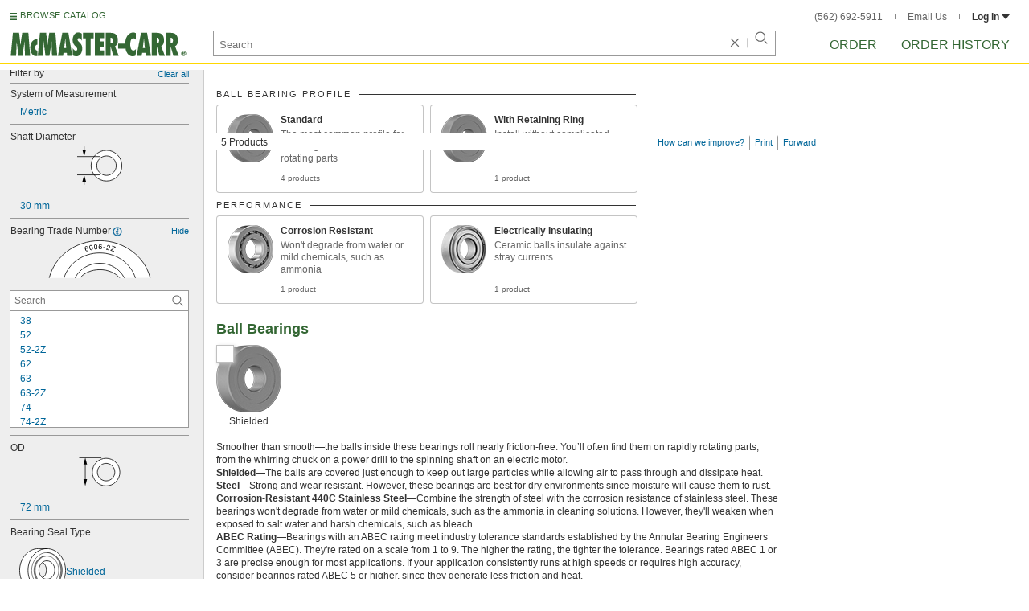

--- FILE ---
content_type: text/html
request_url: https://www.mcmaster.com/products/bearings/bearing-trade-number~6306-2z/
body_size: 40560
content:
<!DOCTYPE html><html xmlns="http://www.w3.org/1999/xhtml" lang="en" class="csstransitions"><head>
    
    <title>6306-2Z Bearings | McMaster-Carr</title><base href="/products/bearings/bearing-trade-number~6306-2z/">
    <meta http-equiv="Content-Type" content="text/html;charset=utf-8">
    
    <meta name="google" content="nositelinkssearchbox">
    
    <meta name="apple-itunes-app" content="app-id=611431035, app-clip-bundle-id=com.mcmaster.McMaster-Carr-App.Clip">

    
    
    
         
    
    
    
    

    
      
      
      
      
      
      
      
          
    
    

    



    













<meta http-equiv="Content-Security-Policy" content="default-src *.mcmaster.com blob:; child-src https://intercom-sheets.com https://www.intercom-reporting.com https://www.youtube.com https://player.vimeo.com https://fast.wistia.net; connect-src *.mcmaster.com wss: https://api.intercom.io https://api-iam.intercom.io https://api-ping.intercom.io https://nexus-websocket-a.intercom.io https://nexus-websocket-b.intercom.io wss://nexus-websocket-a.intercom.io wss://nexus-websocket-b.intercom.io https://uploads.intercomcdn.com https://uploads.intercomusercontent.com 'self' https://via.intercom.io; font-src *.mcmaster.com data: https://js.intercomcdn.com http://fonts.intercomcdn.com https://fonts.intercomcdn.com; frame-src *.mcmaster.com www.youtube.com data:; img-src *.mcmaster.com http://hello.myfonts.net https://hello.myfonts.net http://fast.fonts.net https://fast.fonts.net data: blob: https://js.intercomcdn.com https://static.intercomassets.com https://downloads.intercomcdn.com https://uploads.intercomusercontent.com https://gifs.intercomcdn.com https://video-messages.intercomcdn.com https://messenger-apps.intercom.io https://*.intercom-attachments-5.com https://*.intercom-attachments-6.com https://*.intercom-attachments-9.com; media-src *.mcmaster.com blob: https://js.intercomcdn.com; object-src *.mcmaster.com blob:; style-src *.mcmaster.com 'unsafe-inline'; worker-src *.mcmaster.com blob:; script-src 'report-sample' *.mcmaster.com *.int.mcmaster.com 'unsafe-inline' https://app.intercom.io https://widget.intercom.io https://js.intercomcdn.com 'sha256-misf/hDxOGaMIMWPGJefRxxBAESjqlvcX2heooQw5EU=' 'sha256-7IIz1TY/NjoDWahD8pMNeb9WKWu/RrCfgGKVRjY481c=' 'sha256-YTpjNLb7dvTrx3/24WERcIsfaoG846riBWYkgwJh3qI=' 'sha256-EMUfW2fWgriS2xhz43LExP9qP25DR3nryDp90ifkynE=' 'sha256-0Ir4CSazgYlwS5nlvbUHmMfG6B1J9JnUWXI+vRQtnec=' 'sha256-ejNjGOUABzh29e46NbhkbaqA3/aXaZoBA/ScztlUGNE=' 'sha256-LiUOc3MJ3DRqTEzPwCF5eSVhnKBlgsS7Gw3otsi/PPo=' 'sha256-FRPGnHM37vOQpc3TjuNukVJ6RN2M73M+cdDdOPzYBo0=' 'sha256-hF3cDzL10CpP5SQzXBphPuhnsAGF9gkowgklfCiG1yU=' 'sha256-MGu25R7KfIuct/XykbjGUqP0VbADp7rezxDKGdicZtg=' 'sha256-l091UXiynOBe5Bham7pgQIwIoi0sDaVjJnWUMCG3wl4=' 'sha256-Na75AkgmqRrQfmBKJo5vmfY4w8mB6h4uXJ3EOkV5BBk=' 'sha256-65Eb1soV2b5s5sgrDQYNwdcvhJcB9EH3Qj1pRTNVOik=' 'nonce-YCFcocldT10='; report-uri /ContentSecurityPolicy.aspx">














   


    






        

	<link type="application/opensearchdescription+xml" rel="search" href="/init/OpenSearch.aspx">
    <meta name="keywords" content="mcmaster-carr supply company, mcmaster, carr, mcm, MRO, industrial supplies, facilities maintenance, materials management, business-to-business, supply distribution, commercial supplier">
    <meta name="viewport" content="width=1024">
 
    <link rel="icon" type="image/x-icon" sizes="96x96" href="/init/gfx/favicon/favicon.ico">
    <link rel="icon" type="image/png" sizes="114x114" href="/init/gfx/favicon/114x114.png">
    <link rel="icon" type="image/png" sizes="128x128" href="/init/gfx/favicon/128x128.png">
    <link rel="icon" type="image/png" sizes="152x152" href="/init/gfx/favicon/152x152.png">
    <link rel="icon" type="image/png" sizes="167x167" href="/init/gfx/favicon/167x167.png">
    <link rel="icon" type="image/png" sizes="180x180" href="/init/gfx/favicon/180x180.png">
    <link rel="icon" type="image/png" sizes="192x192" href="/init/gfx/favicon/192x192.png">

    <link rel="apple-touch-icon" sizes="114x114" href="/init/gfx/favicon/114x114.png">
    <link rel="apple-touch-icon" sizes="128x128" href="/init/gfx/favicon/128x128.png">
    <link rel="apple-touch-icon" sizes="152x152" href="/init/gfx/favicon/152x152.png">
    <link rel="apple-touch-icon" sizes="167x167" href="/init/gfx/favicon/167x167.png">
    <link rel="apple-touch-icon" sizes="180x180" href="/init/gfx/favicon/180x180.png">
    <link rel="apple-touch-icon" sizes="192x192" href="/init/gfx/favicon/192x192.png">

    
    
    <meta property="og:type" content="website">
    
    
    
	
	<meta name="twitter:card" content="summary">
    
    

    
    
<style>html{color:#333;background:#FFF}body,div,dl,dt,dd,ul,ol,li,h1,h2,h3,h4,h5,h6,pre,code,form,fieldset,legend,input,textarea,p,blockquote,th,td{margin:0;padding:0}fieldset,img{border:0}li{list-style:none;display:list-item}h1,h2,h3,h4,h5,h6{font-size:100%;font-weight:normal}input,textarea,select{font:normal 12px arial,helvetica,sans-serif;line-height:1.3}body{background-color:#FFF;color:#333;font:normal 12px arial,helvetica,sans-serif!important;line-height:1.3!important}iframe{border:0}.DefltOpaqueBackgrnd{background:#FFF}.TopRul{border-top:solid 1px #999}
.VerticalSeprt{color:#999}img{outline-style:none;-moz-outline-style:none}.SecondaryLnk,.ai{font-family:arial,helvetica,sans-serif;color:#069;font-size:11px}.BottomNavLnk{color:#000;text-decoration:none;font-size:11px}
html{height:100%;overflow:hidden}body{height:100%;overflow:hidden;position:relative;-webkit-tap-highlight-color:rgba(0,0,0,0)}#ShellLayout_MainContent_Cntnr{border-right:0;border-left:none;height:100%;width:100%}
#MainContent{background-color:#FFF;overflow:auto;height:100%;padding:0 10px 0 20px;position:relative;zoom:1}#ShellLayout_MainIFrame_Cntnr{height:100%;padding-left:6px}#MainIFrame{height:100%;width:100%;border:0;display:none;position:relative;z-index:400}
.ShellLayout_MainContent_Inner_SecondaryContent_Collapsed{height:100%}
#ShellLayout_SecondaryContent_Cntnr{background-color:white;border-top:0;border-right:0;border-bottom:0;border-left:none;height:100%;left:0;position:absolute;top:0;width:195px;padding-right:5px;z-index:90}.ShellLayout_SecondaryContent_Cntnr_SecondaryContent_Collapsed{display:none}
#Shell_BottomNavWebPart_Cntnr{bottom:0;left:0;position:absolute;width:100%;z-index:300}
.WebToolsetWebPart_Cntnr{background-color:#fff;height:16px;padding-top:3px;position:fixed;white-space:nowrap;z-index:8900}.WebToolsetWebPart-border{background:-webkit-linear-gradient(90deg,#363 0,#363 1px,white 1px,white 100%);background:linear-gradient(360deg,#363 0,#363 1px,white 1px,white 100%);border-right:8px solid white;border-left:15px solid white;margin-left:-15px;padding-bottom:3px}.WebToolsetToolWebPart_Cntnr{border-top:solid 2px #fff;height:16px;padding:0 6px;white-space:nowrap;z-index:9000}.WebToolsetToolWebPart_Aligned_RIGHT{border-right:solid 1px #999;float:right}.WebToolsetToolWebPart_Aligned_RIGHT:first-child{border-right:0;float:right}.WebToolsetToolWebPart_Aligned_LEFT{font-family:"HelveticaNeueeTextPro-Md",arial,sans-serif;font-size:12px;position:absolute!important;left:0!important;bottom:0}
.WebToolsetToolWebPart_TxtTool_Cntnr{border:none!important;font-weight:500;padding-bottom:1px}
.WebToolsetToolWebPart_FormCntnr,.WebToolsetToolWebPart_ConfirmationMsg{background:#fff;border:solid 2px #ddd;display:none;overflow:visible;right:0;padding:10px 10px 0 15px;position:absolute;width:305px;height:auto;z-index:-1}.WebToolsetToolWebPart_ConfirmationMsg{padding-bottom:5px}
#BottomNavWebPart_Cntnr .VerticalSeprt{display:inline;font-size:16px}#BottomNavWebPart_TermsCntnr{float:right;padding-top:4px;padding-right:8px;padding-left:15px}#BottomNavWebPart_TermsCntnr .TermsTxt{color:#000;font-size:11px}#BottomNavWebPart_LnksCntnr{display:inline}#BottomNavWebPart_LnksCntnr .BottomNavLnk{display:inline-block;padding:3px 7px}
.hidden{display:none;visibility:hidden;height:0}
.header--masthead,.masthead-nav a{font-size:14px;font-size:0.875rem;font-family:"FuturaLTPro-BoldCond",arial,sans-serif;text-transform:uppercase;color:#363}
button{font:inherit;line-height:normal;overflow:visible;color:inherit;border:0;background:none;padding:0px;-webkit-appearance:button}
input[type='text'],input[type='password'],input[type='radio'],input[type='checkbox'],textarea{box-shadow:none}
a{text-decoration:none;color:#000}
#BrowseCatalog_ButtonCntnr img#BrowseCatalog_ButtonImg{cursor:pointer;float:left;height:9px;padding-right:4px}#BrowseCatalog_ButtonCntnr button#BrowseCatalog_Button{color:#363;cursor:pointer;float:left;font-family:"FuturaLTPro-BoldCond",arial,sans-serif;font-size:11px;letter-spacing:0.035em;position:relative;top:-3px}
#BrowseCatalog_Cntnr .overlay{background:#999;bottom:0;left:0;pointer-events:none;opacity:0;position:fixed;right:0;top:0;-webkit-transition:opacity .3s ease-out 0s;transition:opacity .3s ease-out 0s;z-index:10000000}
#BrowseCatalog_Cntnr .browse-catalog-menu{background-color:white;display:-webkit-box;display:-webkit-flex;display:-ms-flexbox;display:flex;-webkit-flex-flow:column nowrap;-ms-flex-flow:column nowrap;flex-flow:column nowrap;height:100%;left:-400px;position:fixed;top:0;-webkit-transition:left .3s ease-out 0s;transition:left .3s ease-out 0s;width:400px;z-index:10000005}
#BrowseCatalog_Cntnr .browse-catalog-menu header{-webkit-box-flex:0;-webkit-flex:0 0 58px;-ms-flex:0 0 58px;flex:0 0 58px}#BrowseCatalog_Cntnr .browse-catalog-menu header .logo-link img{height:32px;padding:13px 0 0 13px;width:auto}#BrowseCatalog_Cntnr .browse-catalog-menu header .close-button{background-image:url("https://www.mcmaster.com/mvC/gfx/cancel.png?ver=1766419620");background-origin:content-box;background-repeat:no-repeat;background-size:contain;cursor:pointer;height:16px;position:absolute;right:21px;top:21px;width:16px}#BrowseCatalog_Cntnr .browse-catalog-menu .category-list{overflow-y:scroll}
#BrowseCatalog_Cntnr .browse-catalog-menu .category-tile{-webkit-box-align:center;-webkit-align-items:center;-ms-flex-align:center;align-items:center;border-color:#efefef;border-radius:0px;border-style:solid;border-width:0.01px;box-sizing:border-box;color:#000;display:-webkit-box;display:-webkit-flex;display:-ms-flexbox;display:flex;height:62px;padding:9.75px 8.5px;width:100%}
#BrowseCatalog_Cntnr .browse-catalog-menu .category-tile>img{height:40.5px;margin-right:9.25px;width:40.5px}#BrowseCatalog_Cntnr .browse-catalog-menu .category-tile>.category-name{font-family:"HelveticaNeueeTextPro-Roman",arial,sans-serif;font-size:13px;font-style:normal;font-weight:bold}
#LogoWebPart_Link{display:block}.logo-web-part a{display:block}.logo-web-part a img{height:32px;width:auto}
.header--masthead{text-transform:none}#LoginUsrCtrlWebPart_LoginLnk{color:#333;float:none;font-family:"HelveticaNeueeTextPro-Roman",arial,sans-serif;font-size:12px;font-weight:bold;margin-right:0px}#LoginUsrCtrlWebPart_LoginLnk>svg{fill:#333;margin:0 0 1px 3px;height:6px;width:10px}.masthead-top-right .link-wrapper{display:inline-block}.masthead-top-right .link-wrapper>a{color:#666;font-family:"HelveticaNeueeTextPro-Roman",arial,sans-serif;font-size:12px}
.masthead-top-right .link-wrapper:last-of-type{border-right:0;padding-right:0}
.masthead-top-right .divider{background-color:#878787;display:inline-block;height:7px;width:1px;margin:1px 12px}
.masthead-nav .li-masthead{position:relative;display:block;float:left;margin-right:48px;white-space:nowrap}.masthead-nav .li-masthead:last-of-type{margin-right:0}.masthead-nav .li-masthead.li-masthead--order{width:41px}.masthead-nav .li-masthead.li-masthead--ordhist{padding-left:0px}.masthead-nav a{font-size:16px}
.container-searchentry *,.container-searchentry *:focus,.container-searchentry *:hover{outline:none}.container-searchentry .ac-searchbar{z-index:-1;display:inline;position:absolute;left:0px;height:32px;width:100%;padding-left:6px;padding-top:2px;padding-right:68px;vertical-align:middle;font-family:arial,sans-serif;font-size:13px;line-height:20px;text-indent:2px;border:1px;border-radius:2px;box-shadow:none;color:#888888;overflow:hidden;box-sizing:border-box}.container-searchentry .searchbar{background-color:#fff;border:1px solid #999;padding-right:68px;text-indent:2px;box-sizing:border-box;font-family:Arial, sans-serif;font-size:13px;height:32px;padding-left:5px;padding-top:2px;vertical-align:middle;width:100%;z-index:1000}.container-searchentry .searchbar::-webkit-input-placeholder{font-family:"HelveticaNeueeTextPro-Roman",arial,sans-serif}
.container-searchentry .clear-button{background:url("https://www.mcmaster.com/init/gfx/searchBoxClearButtonLightGray.svg?ver=1766419624");background-position:center;background-repeat:no-repeat;background-size:contain;cursor:pointer;height:12px;position:absolute;top:10px;right:45px;width:12px}.container-searchentry .clear-button.inactive{display:none}.container-searchentry .VerticalSeprt{background:url("https://www.mcmaster.com/init/gfx/searchBoxVerticalSeparatorDefault.svg?ver=1766419624");background-position:center;background-repeat:no-repeat;background-size:contain;height:14px;position:absolute;top:9px;right:35px;width:1px}.container-searchentry .VerticalSeprt.inactive{display:none}.container-searchentry .searchbar-button{line-height:1;position:relative;top:0;left:-28px;display:inline-block;height:20px;width:20px;text-indent:-5000px;border:0;background:url("https://www.mcmaster.com/init/gfx/searchIconRefreshedLightGray.svg?ver=1766419624");background-repeat:no-repeat;background-position:center;background-size:16px 16px;-webkit-appearance:none;padding-bottom:1px}
.container-masthead{background-color:#fff;border-bottom:2px solid #FED700;box-shadow:0 7px 0 0 #fff;left:0;min-width:525px;padding-bottom:5px;position:absolute;top:0;-webkit-transition:height 0.3s,-webkit-transform 0.5s;transition:height 0.3s,transform 0.5s;width:100%;z-index:9999}
.container-masthead{height:73px}
.shell-promotionalbannercontainer{height:0px;width:100%;position:absolute}
.shell-promotionalbannercontainer{margin-top:80px}
.shell-contentcontainer{position:absolute;bottom:20px;left:0;width:100%;-webkit-transition:top 0.3s,left 0.3s,right 0.3s,padding 0.3s,-webkit-transform 0.5s;transition:top 0.3s,left 0.3s,right 0.3s,padding 0.3s,transform 0.5s}
.shell-contentcontainer{top:85px}
#BrowseCatalog_ButtonCntnr{display:inline-block;position:absolute;left:12px;top:-24px;-webkit-transition:top 0.3s,-webkit-transform 0.5s;transition:top 0.3s,transform 0.5s}
#BrowseCatalog_ButtonCntnr{top:16px}
.shell-layout-logo-container{position:absolute;left:11px;bottom:52px;width:auto;-webkit-transition:bottom 0.3s,-webkit-transform 0.5s;transition:bottom 0.3s,transform 0.5s}
.shell-layout-logo-container{bottom:3px}
.shell-layout-search-entry-container{position:absolute;bottom:8px;left:24px;right:234px;-webkit-transition:left 0.3s,top 0.3s,-webkit-transform 0.5s;transition:left 0.3s,top 0.3s,transform 0.5s}
.shell-layout-search-entry-container{left:265px;margin-right:auto;max-width:700px}
.shell-layout-search-entry-container .suggestions-layout{left:0px;right:0px;width:auto}
.shell-layout-search-entry-container>.container-searchentry{position:static;width:auto;white-space:nowrap}
.masthead-top-right{position:absolute;right:24px;top:14px;-webkit-transition:right 0.2s;transition:right 0.2s}
.shell-layout-masthead-nav-container{position:absolute;right:24px;top:70px;width:auto;-webkit-transition:top 0.3s,-webkit-transform 0.5s;transition:top 0.3s,transform 0.5s}
.shell-layout-masthead-nav-container{top:46px}
#Shell_BottomNavWebPart_Cntnr{z-index:400;-webkit-text-size-adjust:none}.WebToolsetWebPart_Cntnr{-webkit-transition:width 0.1s;transition:width 0.1s}
#BottomNavWebPart_Cntnr{padding-top:0;padding-bottom:2px;padding-left:5px}#BottomNavWebPart_Cntnr .VerticalSeprt{display:inline;font-size:16px}#BottomNavWebPart_TermsCntnr{float:right;padding-top:4px;padding-right:8px;padding-left:15px}#BottomNavWebPart_TermsCntnr .TermsTxt{color:#000;font-size:11px}#BottomNavWebPart_LnksCntnr{display:inline}#BottomNavWebPart_LnksCntnr .BottomNavLnk{display:inline-block;padding:3px 7px}
table{border-collapse:collapse;border-spacing:0}address,caption,cite,code,dfn,em,strong,th,var{font-style:normal;font-weight:normal}caption,th{text-align:left}
b{font-weight:bold}textarea,select{border:solid 1px #999}
.Clear,.an{clear:both}
.ShellLayout_WaitIcon{background-image:url([data-uri]);background-repeat:no-repeat;height:31px;left:48%;position:relative;top:48%;width:31px}
.ShellLayout_MainContent_ProdPage_Loaded{padding:0!important;overflow:hidden!important}
div.WebToolsetToolWebPart_RightmostTool_Cntnr{border-right:0;margin-right:0;padding-right:0}
.clearDiv{clear:both;line-height:0;height:0}
.SecondaryLnk,.ai{font-size:11px;text-decoration:none}
#MastheadLoginWebPartLayout_LoginWebPartCntnr{width:300px;padding:1px 0 0 7px}
#MastheadLoginInner{z-index:10000;background:#FFF;padding:5px 4px 5px 5px}
.MastheadLoginInner_Hide{visibility:hidden;opacity:0;transition:visibility 0s ease-out .15s,opacity .15s ease-out}
#MastheadLoginWebPartLayout_ClosBtn{position:relative;z-index:5;float:right;margin-right:0;margin-top:0}
#MastheadLoginInner_Content{background:#FFF;position:relative;z-index:4;display:inline-block}
#LoginUsrCtrlWebPart_LoginLnk{float:right}
#ProductPage{width:100%}#ProdPageContent_Inner{padding-bottom:95px}
.SpecSrch_Cntnr,.jg{border-top:solid 1px #CCC;border-right:solid 1px #CCC;border-bottom:solid 1px #CCC;height:100%;float:left;margin-left:10px}.SpecSrch_CntnrWithSlider{margin-left:0;padding-left:10px;z-index:9998;position:relative;background-color:#eee;background-clip:padding-box}.SpecSrch_Inner,.jh{background-color:#eee;position:relative;float:left;width:199px;height:100%;overflow:auto;overflow-x:hidden;scrollbar-track-color:#cbcbcb;scrollbar-base-color:#999}
.SpecSrch_Cntnr_Display,.jl{display:block}
.ProdPageContent,.jo{display:block;overflow:auto;position:relative;height:100%;width:100%;padding-right:10px;padding-left:15px}
.SecondaryLnk,.ai{font-size:11px;text-decoration:none}
.hidden{display:none;visibility:hidden;height:0}
.badge,.badge-masthead--notifs,.order-summary-notif-badge,.header--masthead,.cai-hdr-title,.cai-hdr-title-v2,.dip-hdr-title,.dip-section-text-order,.masthead-nav a,.cp-hdr-title,.cp-second-section-text-special,.sh-hdr-title,.sh-second-section-text-special{font-size:14px;font-size:0.875rem;font-family:"FuturaLTPro-BoldCond",arial,sans-serif;text-transform:uppercase;color:#363}.button-primary,.button-submit-resume,.button-contact-us,.dip-section-check-delivery-submit-button,.button-add-to-order-inline,.button-add-to-order-inline-disabled,.button-add-to-order-pd,.button-add-to-order-pd-disabled,.button-place-order,.button-send-feedback-toolset,.button-save-order,.button-delete-order,.button-forward-order,.button-send-email,.button-send-feedback,.button-copy--lines,.button-copy--order,.button-copy--order-toggle,.AddCrCrd_PayBtn,.order-dtl-confirm-pay-btn,.summary-place-ord-btn,.button-delete--order-toggle,.order-pad-place-order,.button-activity-pay,.button-change-order-po,.button-change,.button-tertiary--cad,.change-login-settings-button,.button-select,.button-details,.button-delete-selection,.button-add-credit-card,.change-page,.button-secondary,.button-select-bookmark-setting,.button-special-instructions,.button-special-instructions-po,.button-update-order-amount,.button-update-order-name,.order-dtl-save-add-cc-btn,.order-dtl-save-edit-cc-btn,.order-dtl-delete-card-btn,.order-dtl-payment-toggle-btn,.preference-form-save-button,.button-tertiary,.button-cancel-bookmark-setting,.button-add,.button-send-ordhist-question,.header-primary--content,.header-primary--pd,.header-secondary--content,.header-secondary--pd,.label-primary,.label-secondary,.addressbook-contactname,.addressbook-delivery,.addressbook-notifications,.addressbook-preferences,.addressbook-parcel-preferences,.addressbook-addbutton,.addressbook-freight-preferences,.addressbook-inherited-preferences,.addressbook-certificates,.cai-section-cntnr-title,.cai-section-sub-cntnr-caption-header,.carousel-cntnr .left-carousel-txt,.carousel-cntnr .right-carousel-txt,.label--password-strength,.dip-section-cntnr-title,.dip-section-two-text-delivery-method,.ep-hdr-title,.ep-section-cntnr-title,.label-login,.order-pad-needby-hdr-cntnr,.text-title--cad,.text-title--mobile,.cp-section-cntnr-title,.sh-section-cntnr-title,.ribbon-cntnr .prev-ordr-txt,.ribbon-cntnr .next-ordr-txt,.ribbon-cntnr .arrow,.title--termsandconditions,.header-subsection--termsandconditions,.related-catalog-pages-summary,.toolset-page-number-header,.order-pad-input-header,.order-pad-heading-2,.order-pad-title,.preference-title,.make-default-text,.input-make-default-text,.pref-value-delivery-type,.edit-value,.delete-value,.delete-value-prompt,.additional-instructions-label{font-family:"DINNextLTPro-Medium",arial,sans-serif}.copy,.disclaimer--cad ~ .cntnr--print-cad,.link--copy,.link--login,.link--login-alert,.link--copy--cad,.link-undo,.button-cancel-bookmark-setting,.link--content-limit,.link-cancel,.link-undo--login,.link--login-nav,.label-punchout,.link-cancel-email,.link-clear-filter,.link-cancel-feedback,.order-dtl-edit-cc-label,.order-dtl-edit-cc-delete,.order-dtl-confirm-cancel-btn,.order-dtl-cancel-add-cc-btn,.order-dtl-cancel-edit-cc-btn,.order-dtl-cancel-delete-card-btn,.AddCrCrd_CnclBtn,.order-pad-save-cancel-link,.input-hidden,.input-simple,.cai-hdr-subtitle,.cai-hdr-subtext,.cai-section-text,.cai-section-text.cai-second-section,.cai-first-section-text-special,.cai-section-text-boxes,.cai-section-text-left,.cai-section-text-bold,.cai-section-title,.cai-hdr-subtitle-v2,.cai-system-requirements-header,.cai-system-requirements-list-item,.cai-section-sub-cntnr-caption-text,.cai-ftr-cad-icon-txt,.text--content-limit,.text--tnc-create-login,.dip-hdr-subtext,.dip-section-cntnr,.dip-hdr-subtitle,.dip-section-one-text,.ep-hdr-txt,.ep-section-text,.ep-section-text-left,.ep-section-text-bold,.ep-question-text-special,.ep-learn-more-button,.ep-contact-button,.cntnr--cad-layout,.cntnr--ord-tools,.spec-search--value,.cntnr--product-info,.link--search,.link--partnbr,.link--addtnl-content,.link--related-itm,.link--secondary,.cntnr-incmplords--notifitemview,.text--forgot-password,.text--create-password,.notification-body,.new-notification-body,.needby-selection--text,.message-failure,.product-description,.text-description--cad,.text-icon-ftr-cntnr--cad,.text-description--mobile,.text-row1left--mobile,.text-row1right--mobile,.text-row2--mobile,.text-row3left--mobile,.text-row3right--mobile,.text-row4--mobile,.text-legal--mobile,.cp-hdr-subtitle,.cp-hdr-subtext,.cp-section-text,.cp-section-text.cp-second-section,.cp-first-section-text-special,.cp-sample-certificate-title,.sh-hdr-subtitle,.sh-hdr-subtext,.sh-section-text,.sh-section-text.sh-second-section,.sh-first-section-text-special,.sh-sample-certificate-title,.container-searchentry .suggestions-layout,.nosrchrslts,.copy--termsandconditions,.copy-subsection-termsandconditions,.toolset-tool-send,.toolset-tool-print,.toolset-tool-how-can-we-improve,.related-catalog-pages-container,.catalog-link-input,.toolset-feedback-form,.toolset-email-to-cntnr,.toolset-email-from-cntnr,.toolset-email-subject-cntnr,.toolset-email-body,.toolset-email-footer-toolbar-cntnr,.order-pad-print-tool,.order-pad-save-tool,.order-pad-table-tool,.orderchange-form,.order-pad-delete-tool,.order-pad-show-line-ref-tool,.order-pad-hide-line-ref-tool,.order-pad-mcm-ai-tool,.order-pad-forward-tool,.order-pad-quote-tool,.order-pad-print-tool-cntnr,.order-pad-table-tool-cntnr,.order-pad-change-tool-cntnr,.order-pad-delete-tool-cntnr,.order-pad-show-line-ref-tool-cntnr,.order-pad-hide-line-ref-tool-cntnr,.order-pad-mcm-ai-tool-cntnr,.saved-orders-save-tool-cntnr,.order-pad-forward-tool-cntnr,.order-pad-quote-tool-cntnr,.message-copiedlines--count,.order-dtl-po::-webkit-input-placeholder,.order-dtl-po-toggle::-webkit-input-placeholder,.order-dtl-totals-detailed-tax-instructions,.order-dtl-totals-detailed-tax-instructions2,.current-order-dtl-po:invalid,.saved-order-dtl-po:invalid,.panel-contextmenu,.ie8-tableview-content,.order-pad-po::-webkit-input-placeholder,.order-pad-po:invalid,.line-section,.line-reference-input::-webkit-input-placeholder,.new-line-part-number-input::-webkit-input-placeholder,.new-line-quantity-input::-webkit-input-placeholder,.new-line-reference-input::-webkit-input-placeholder,.order-pad-add-line,.switch-mode-link,.order-pad-create-login,.order-pad-log-in,.applicable-shipping-tax-text,.order-pad-detailed-tax-instructions,.applicable-shipping-tax-text2,.preference-content,.preference-content-no-scroll-box,.preference-summary-content,.pref-value-delivery-method,.pref-value-estimate,.pref-value-shipping-charge,.add-pref-value-link,.cancel-values-link,.preference-form-clear-button,.additional-instructions-text,.additional-instructions-add-link,.saved-orders-link,.saved-order-individual-link,.prop-65-warning,.order-pad-email-to-cntnr,.order-pad-email-from-cntnr,.order-pad-email-body,.order-pad-email-footer-toolbar-cntnr,.email-selection--text,.forward-create-login{font-size:12px;font-size:0.75rem;font-family:"HelveticaNeueeTextPro-Roman",arial,sans-serif}
.copy,.disclaimer--cad ~ .cntnr--print-cad,.link--copy,.link--login,.link--login-alert,.link--copy--cad,.link-undo,.button-cancel-bookmark-setting,.link--content-limit,.link-cancel,.link-undo--login,.link--login-nav,.label-punchout,.link-cancel-email,.link-clear-filter,.link-cancel-feedback,.order-dtl-edit-cc-label,.order-dtl-edit-cc-delete,.order-dtl-confirm-cancel-btn,.order-dtl-cancel-add-cc-btn,.order-dtl-cancel-edit-cc-btn,.order-dtl-cancel-delete-card-btn,.AddCrCrd_CnclBtn,.order-pad-save-cancel-link,.input-hidden,.input-simple,.cai-hdr-subtitle,.cai-hdr-subtext,.cai-section-text,.cai-section-text.cai-second-section,.cai-first-section-text-special,.cai-section-text-boxes,.cai-section-text-left,.cai-section-text-bold,.cai-section-title,.cai-hdr-subtitle-v2,.cai-system-requirements-header,.cai-system-requirements-list-item,.cai-section-sub-cntnr-caption-text,.cai-ftr-cad-icon-txt,.text--content-limit,.text--tnc-create-login,.dip-hdr-subtext,.dip-section-cntnr,.dip-hdr-subtitle,.dip-section-one-text,.ep-hdr-txt,.ep-section-text,.ep-section-text-left,.ep-section-text-bold,.ep-question-text-special,.ep-learn-more-button,.ep-contact-button,.cntnr--cad-layout,.cntnr--ord-tools,.spec-search--value,.cntnr--product-info,.link--search,.link--partnbr,.link--addtnl-content,.link--related-itm,.link--secondary,.cntnr-incmplords--notifitemview,.text--forgot-password,.text--create-password,.notification-body,.new-notification-body,.needby-selection--text,.message-failure,.product-description,.text-description--cad,.text-icon-ftr-cntnr--cad,.text-description--mobile,.text-row1left--mobile,.text-row1right--mobile,.text-row2--mobile,.text-row3left--mobile,.text-row3right--mobile,.text-row4--mobile,.text-legal--mobile,.cp-hdr-subtitle,.cp-hdr-subtext,.cp-section-text,.cp-section-text.cp-second-section,.cp-first-section-text-special,.cp-sample-certificate-title,.sh-hdr-subtitle,.sh-hdr-subtext,.sh-section-text,.sh-section-text.sh-second-section,.sh-first-section-text-special,.sh-sample-certificate-title,.container-searchentry .suggestions-layout,.nosrchrslts,.copy--termsandconditions,.copy-subsection-termsandconditions,.toolset-tool-send,.toolset-tool-print,.toolset-tool-how-can-we-improve,.related-catalog-pages-container,.catalog-link-input,.toolset-feedback-form,.toolset-email-to-cntnr,.toolset-email-from-cntnr,.toolset-email-subject-cntnr,.toolset-email-body,.toolset-email-footer-toolbar-cntnr,.order-pad-print-tool,.order-pad-save-tool,.order-pad-table-tool,.orderchange-form,.order-pad-delete-tool,.order-pad-show-line-ref-tool,.order-pad-hide-line-ref-tool,.order-pad-mcm-ai-tool,.order-pad-forward-tool,.order-pad-quote-tool,.order-pad-print-tool-cntnr,.order-pad-table-tool-cntnr,.order-pad-change-tool-cntnr,.order-pad-delete-tool-cntnr,.order-pad-show-line-ref-tool-cntnr,.order-pad-hide-line-ref-tool-cntnr,.order-pad-mcm-ai-tool-cntnr,.saved-orders-save-tool-cntnr,.order-pad-forward-tool-cntnr,.order-pad-quote-tool-cntnr,.message-copiedlines--count,.order-dtl-po::placeholder,.order-dtl-po-toggle::placeholder,.order-dtl-totals-detailed-tax-instructions,.order-dtl-totals-detailed-tax-instructions2,.current-order-dtl-po:invalid,.saved-order-dtl-po:invalid,.panel-contextmenu,.ie8-tableview-content,.order-pad-po::placeholder,.order-pad-po:invalid,.line-section,.line-reference-input::placeholder,.new-line-part-number-input::placeholder,.new-line-quantity-input::placeholder,.new-line-reference-input::placeholder,.order-pad-add-line,.switch-mode-link,.order-pad-create-login,.order-pad-log-in,.applicable-shipping-tax-text,.order-pad-detailed-tax-instructions,.applicable-shipping-tax-text2,.preference-content,.preference-content-no-scroll-box,.preference-summary-content,.pref-value-delivery-method,.pref-value-estimate,.pref-value-shipping-charge,.add-pref-value-link,.cancel-values-link,.preference-form-clear-button,.additional-instructions-text,.additional-instructions-add-link,.saved-orders-link,.saved-order-individual-link,.prop-65-warning,.order-pad-email-to-cntnr,.order-pad-email-from-cntnr,.order-pad-email-body,.order-pad-email-footer-toolbar-cntnr,.email-selection--text,.forward-create-login{font-size:12px;font-size:0.75rem;font-family:"HelveticaNeueeTextPro-Roman",arial,sans-serif}
button{font:inherit;line-height:normal;overflow:visible;color:inherit;border:0;background:none;padding:0px;-webkit-appearance:button}
.button-primary,.button-secondary,.button-tertiary,.button-select-bookmark-setting,.button-cancel-bookmark-setting,.button-submit-resume,.button-change-order-po,.button-contact-us,.button-change,.dip-section-check-delivery-submit-button,.button-add-to-order-inline,.button-add-to-order-inline-disabled,.button-tertiary--cad,.button-add-to-order-pd,.button-add-to-order-pd-disabled,.change-login-settings-button,.button-select,.button-add,.button-place-order,.button-special-instructions,.button-details,.button-delete-selection,.button-add-credit-card,.button-special-instructions-po,.button-update-order-amount,.button-send-ordhist-question,.change-page,.button-send-feedback-toolset,.button-save-order,.button-delete-order,.button-forward-order,.button-send-email,.button-send-feedback,.button-copy--lines,.button-update-order-name,.order-dtl-save-add-cc-btn,.order-dtl-save-edit-cc-btn,.order-dtl-delete-card-btn,.AddCrCrd_PayBtn,.order-dtl-payment-toggle-btn,.order-dtl-confirm-pay-btn,.summary-place-ord-btn,.order-pad-place-order,.preference-form-save-button,.button-activity-pay{-webkit-transition:background-color .3s ease;transition:background-color .3s ease;text-transform:uppercase;border-radius:2px;box-shadow:none}
.button-primary,.button-submit-resume,.button-contact-us,.dip-section-check-delivery-submit-button,.button-add-to-order-inline,.button-add-to-order-inline-disabled,.button-add-to-order-pd,.button-add-to-order-pd-disabled,.button-place-order,.button-send-feedback-toolset,.button-save-order,.button-delete-order,.button-forward-order,.button-send-email,.button-send-feedback,.button-copy--lines,.button-copy--order,.button-copy--order-toggle,.AddCrCrd_PayBtn,.order-dtl-confirm-pay-btn,.summary-place-ord-btn,.button-delete--order-toggle,.order-pad-place-order,.button-activity-pay{font-size:12px;font-size:0.75rem;padding:3px 15px;color:#fff;border:1px solid #363;background-color:#363}
.wrapper-ordernotiflines,.container-searchentry .suggestions-layout,.nosrchrslts{border:1px solid #eee;background-color:#fff;box-shadow:1px 1px 1px 0 rgba(51,51,51,0.35)}
input[type='text'],input[type='password'],input[type='radio'],input[type='checkbox'],textarea{box-shadow:none}
a{text-decoration:none;color:#000}
.link-undo,.button-cancel-bookmark-setting,.link--content-limit,.link-cancel,.link-undo--login,.link--login-nav,.label-punchout,.link-cancel-email,.link-clear-filter,.link-cancel-feedback,.order-dtl-edit-cc-label,.order-dtl-edit-cc-delete,.order-dtl-confirm-cancel-btn,.order-dtl-cancel-add-cc-btn,.order-dtl-cancel-edit-cc-btn,.order-dtl-cancel-delete-card-btn,.AddCrCrd_CnclBtn,.order-pad-save-cancel-link{color:#999}
.link--login-nav{font-family:"HelveticaNeueeTextPro-Roman", arial, sans-serif;font-size:12px;font-weight:normal;padding-left:6px;color:#555}
#LogoWebPart_Link{display:block}.logo-web-part a{display:block}.logo-web-part a img{height:32px;width:auto}
.header--masthead{text-transform:none}#LoginUsrCtrlWebPart_LoginLnk{color:#333;float:none;font-family:"HelveticaNeueeTextPro-Roman",arial,sans-serif;font-size:12px;font-weight:bold;margin-right:0px}#LoginUsrCtrlWebPart_LoginLnk>svg{fill:#333;margin:0 0 1px 3px;height:6px;width:10px}.masthead-top-right .link-wrapper{display:inline-block}.masthead-top-right .link-wrapper>a{color:#666;font-family:"HelveticaNeueeTextPro-Roman",arial,sans-serif;font-size:12px}
.masthead-top-right .link-wrapper:last-of-type{border-right:0;padding-right:0}
.masthead-top-right .divider{background-color:#878787;display:inline-block;height:7px;width:1px;margin:1px 12px}
.text-login{margin-right:10px}
#MastheadEmailUsWebPart_ContentContainer .dialog{background:#FFF;border:1px solid #CBCBCB;border-top:2px solid #FED700;box-shadow:0 5px 7px #CBCBCB;overflow:hidden;position:absolute;right:76px;top:27px;-webkit-transition:opacity 0.15s ease-out,height 0.2s ease-out;transition:opacity 0.15s ease-out,height 0.2s ease-out;width:500px;z-index:10000}#MastheadEmailUsWebPart_ContentContainer .dialog.hide{visibility:hidden;opacity:0;-webkit-transition:visibility 0s ease-out 0.15s,opacity 0.15s ease-out,height 0s;transition:visibility 0s ease-out 0.15s,opacity 0.15s ease-out,height 0s}#MastheadEmailUsWebPart_ContentContainer .dialog.show-form .email-us-confirmation{display:none}
#MastheadEmailUsWebPart_ContentContainer .dialog .section{border-bottom:1px solid #CBCBCB}#MastheadEmailUsWebPart_ContentContainer .dialog .section:last-child{border:0}#MastheadEmailUsWebPart_ContentContainer .dialog .section button.close{background-image:url("https://www.mcmaster.com/mvC/gfx/ex.png?ver=1766419620");background-repeat:no-repeat;background-position:center;cursor:pointer;height:13px;right:15px;position:absolute;top:13px;width:13px}#MastheadEmailUsWebPart_ContentContainer .dialog .masthead-email-us-header-section{background-color:#f2f2f2;font-style:normal;font-weight:400;padding:5px 0 0 25px}#MastheadEmailUsWebPart_ContentContainer .dialog .masthead-email-us-header-section .title{color:#363;font-size:16px;font-family:"DINNextLTPro-Medium", Arial, sans-serif}#MastheadEmailUsWebPart_ContentContainer .dialog .masthead-email-us-header-section .subtitle{color:#000;font-size:12px;margin-top:5px;padding-bottom:3px;font-family:"HelveticaNeueeTextPro-Roman", Arial, sans-serif}#MastheadEmailUsWebPart_ContentContainer .dialog .from-section{color:#777;font-family:arial, sans-serif;padding:12px 25px}#MastheadEmailUsWebPart_ContentContainer .dialog .from-section .from-label{float:left;margin-right:10px}#MastheadEmailUsWebPart_ContentContainer .dialog .from-section .from-input-wrapper{display:block;overflow:hidden}#MastheadEmailUsWebPart_ContentContainer .dialog .from-section .from-input{background:none;border:none;width:100%}#MastheadEmailUsWebPart_ContentContainer .dialog .message-section{max-height:384px;min-height:200px;padding:20px 20px 20px 25px;overflow:auto}
#MastheadEmailUsWebPart_ContentContainer .dialog .message-section textarea,#MastheadEmailUsWebPart_ContentContainer .dialog .message-section pre{margin:0;padding:0;outline:0;border:0}#MastheadEmailUsWebPart_ContentContainer .dialog .message-section .expanding-area{position:relative;background:#fff}#MastheadEmailUsWebPart_ContentContainer .dialog .message-section .expanding-area>textarea,#MastheadEmailUsWebPart_ContentContainer .dialog .message-section .expanding-area>pre{background:transparent;white-space:pre-wrap;word-wrap:break-word}#MastheadEmailUsWebPart_ContentContainer .dialog .message-section .expanding-area>textarea{-ms-box-sizing:border-box;box-sizing:border-box;width:100%;height:100%}#MastheadEmailUsWebPart_ContentContainer .dialog .message-section .expanding-area.active>textarea{overflow:hidden;position:absolute;top:0;left:0;height:100%;resize:none}#MastheadEmailUsWebPart_ContentContainer .dialog .message-section .expanding-area>pre{display:none}#MastheadEmailUsWebPart_ContentContainer .dialog .message-section .expanding-area.active>pre{display:block;visibility:hidden}#MastheadEmailUsWebPart_ContentContainer .dialog footer{height:23px;position:relative;padding:15px 25px}#MastheadEmailUsWebPart_ContentContainer .dialog footer .left-container{left:25px;position:absolute;top:15px}#MastheadEmailUsWebPart_ContentContainer .dialog footer .right-container{position:absolute;right:25px;top:15px}#MastheadEmailUsWebPart_ContentContainer .dialog footer .button-send-feedback{float:left}#MastheadEmailUsWebPart_ContentContainer .dialog footer .link-cancel-feedback{float:left;margin:4px 0 0 15px;padding-left:0}#MastheadEmailUsWebPart_ContentContainer .dialog footer .footer-message-container{float:left;margin:4px 0 0 15px;pointer-events:none}
#MastheadEmailUsWebPart_ContentContainer .dialog footer .email-message{color:#999;float:right;font-family:"HelveticaNeueeTextPro-Roman", arial, sans-serif;font-size:12px;font-style:normal;font-weight:400;margin-top:4px}#MastheadEmailUsWebPart_ContentContainer .dialog footer .email-message>a{color:#999}
.container--loginbox{position:absolute;z-index:3;top:7px;right:0;margin-top:20px;margin-right:20px;padding:5px 4px 5px 5px;white-space:normal;text-transform:none;background:#fff;box-shadow:0px 5px 7px rgba(0,0,0,0.3);border-top:2px solid #FED700}.closeicon--mastheadlogin{position:relative;color:inherit}.closeicon--mastheadlogin:before{right:3px;display:inline-block;width:16px;height:16px;margin-right:0;content:'';background-image:url("https://www.mcmaster.com/init/gfx/circleX.svg?ver=1766419622");background-repeat:no-repeat;background-position:top right;background-size:14px 14px}
.masthead-nav .li-masthead{position:relative;display:block;float:left;margin-right:48px;white-space:nowrap}.masthead-nav .li-masthead:last-of-type{margin-right:0}.masthead-nav .li-masthead.li-masthead--order{width:41px}.masthead-nav .li-masthead.li-masthead--ordhist{padding-left:0px}.masthead-nav a{font-size:16px}
.label-punchout{position:absolute;margin:-17px -5px 1px 0;text-transform:capitalize;color:#777}
.container-searchentry *,.container-searchentry *:focus,.container-searchentry *:hover{outline:none}.container-searchentry .ac-searchbar{z-index:-1;display:inline;position:absolute;left:0px;height:32px;width:100%;padding-left:6px;padding-top:2px;padding-right:68px;vertical-align:middle;font-family:arial,sans-serif;font-size:13px;line-height:20px;text-indent:2px;border:1px;border-radius:2px;box-shadow:none;color:#888888;overflow:hidden;box-sizing:border-box}.container-searchentry .searchbar{background-color:#fff;border:1px solid #999;padding-right:68px;text-indent:2px;box-sizing:border-box;font-family:Arial, sans-serif;font-size:13px;height:32px;padding-left:5px;padding-top:2px;vertical-align:middle;width:100%;z-index:1000}.container-searchentry .searchbar::-webkit-input-placeholder{font-family:"HelveticaNeueeTextPro-Roman",arial,sans-serif}
.container-searchentry .searchbar:focus{border:1px solid #999;background-color:transparent}
.container-searchentry .clear-button{background:url("https://www.mcmaster.com/init/gfx/searchBoxClearButtonLightGray.svg?ver=1766419624");background-position:center;background-repeat:no-repeat;background-size:contain;cursor:pointer;height:12px;position:absolute;top:10px;right:45px;width:12px}
.container-searchentry .clear-button.inactive{display:none}.container-searchentry .VerticalSeprt{background:url("https://www.mcmaster.com/init/gfx/searchBoxVerticalSeparatorDefault.svg?ver=1766419624");background-position:center;background-repeat:no-repeat;background-size:contain;height:14px;position:absolute;top:9px;right:35px;width:1px}.container-searchentry .VerticalSeprt.inactive{display:none}.container-searchentry .searchbar-button{line-height:1;position:relative;top:0;left:-28px;display:inline-block;height:20px;width:20px;text-indent:-5000px;border:0;background:url("https://www.mcmaster.com/init/gfx/searchIconRefreshedLightGray.svg?ver=1766419624");background-repeat:no-repeat;background-position:center;background-size:16px 16px;-webkit-appearance:none;padding-bottom:1px}
.container-searchentry .suggestions-layout{z-index:10000;top:36px;display:none;overflow:hidden;background:#fff}
.ac-content{display:none;background-color:#fff;border:solid 1px #999;position:absolute;overflow:hidden;top:20px}
.csstransitions .ac-content{transition:height .2s linear;-webkit-transition:height .2s linear;-moz-transition:height .2s linear}.container-masthead{background-color:#fff;border-bottom:2px solid #FED700;box-shadow:0 7px 0 0 #fff;left:0;min-width:525px;padding-bottom:5px;position:absolute;top:0;-webkit-transition:height 0.3s,-webkit-transform 0.5s;transition:height 0.3s,transform 0.5s;width:100%;z-index:9999}
.container-masthead{height:73px}
.shell-promotionalbannercontainer{height:0px;width:100%;position:absolute}
.shell-promotionalbannercontainer{margin-top:80px}
.shell-contentcontainer{position:absolute;bottom:20px;left:0;width:100%;-webkit-transition:top 0.3s,left 0.3s,right 0.3s,padding 0.3s,-webkit-transform 0.5s;transition:top 0.3s,left 0.3s,right 0.3s,padding 0.3s,transform 0.5s}
.shell-contentcontainer{top:85px}
#BrowseCatalog_ButtonCntnr{display:inline-block;position:absolute;left:12px;top:-24px;-webkit-transition:top 0.3s,-webkit-transform 0.5s;transition:top 0.3s,transform 0.5s}
#BrowseCatalog_ButtonCntnr{top:16px}
.shell-layout-logo-container{position:absolute;left:11px;bottom:52px;width:auto;-webkit-transition:bottom 0.3s,-webkit-transform 0.5s;transition:bottom 0.3s,transform 0.5s}
.shell-layout-logo-container{bottom:3px}
.shell-layout-search-entry-container{position:absolute;bottom:8px;left:24px;right:234px;-webkit-transition:left 0.3s,top 0.3s,-webkit-transform 0.5s;transition:left 0.3s,top 0.3s,transform 0.5s}
.shell-layout-search-entry-container{left:265px;margin-right:auto;max-width:700px}
.shell-layout-search-entry-container .suggestions-layout{left:0px;right:0px;width:auto}
.shell-layout-search-entry-container>.container-searchentry{position:static;width:auto;white-space:nowrap}
.masthead-top-right{position:absolute;right:24px;top:14px;-webkit-transition:right 0.2s;transition:right 0.2s}
.shell-layout-masthead-nav-container{position:absolute;right:24px;top:70px;width:auto;-webkit-transition:top 0.3s,-webkit-transform 0.5s;transition:top 0.3s,transform 0.5s}
.shell-layout-masthead-nav-container{top:46px}
#Shell_BottomNavWebPart_Cntnr{z-index:400;-webkit-text-size-adjust:none}.nosrchrslts{display:block;background:#fff;position:absolute;padding:5px;left:0;right:0;margin-top:4px;white-space:pre-wrap}.nosrchrslts-hide{display:none}.nosrchrslts{display:block;background:#FFFFFF;position:absolute;padding:3px 4px 3px 3px;margin:0;white-space:normal;line-height:1.15;z-index:1}.nosrchrslts-hide{display:none}#BrowseCatalog_ButtonCntnr img#BrowseCatalog_ButtonImg{cursor:pointer;float:left;height:9px;padding-right:4px}#BrowseCatalog_ButtonCntnr button#BrowseCatalog_Button{color:#363;cursor:pointer;float:left;font-family:"FuturaLTPro-BoldCond",arial,sans-serif;font-size:11px;letter-spacing:0.035em;position:relative;top:-3px}
#BrowseCatalog_Cntnr .overlay{background:#999;bottom:0;left:0;pointer-events:none;opacity:0;position:fixed;right:0;top:0;-webkit-transition:opacity .3s ease-out 0s;transition:opacity .3s ease-out 0s;z-index:10000000}
#BrowseCatalog_Cntnr .browse-catalog-menu{background-color:white;display:-webkit-box;display:-webkit-flex;display:-ms-flexbox;display:flex;-webkit-flex-flow:column nowrap;-ms-flex-flow:column nowrap;flex-flow:column nowrap;height:100%;left:-400px;position:fixed;top:0;-webkit-transition:left .3s ease-out 0s;transition:left .3s ease-out 0s;width:400px;z-index:10000005}
#BrowseCatalog_Cntnr .browse-catalog-menu header{-webkit-box-flex:0;-webkit-flex:0 0 58px;-ms-flex:0 0 58px;flex:0 0 58px}#BrowseCatalog_Cntnr .browse-catalog-menu header .logo-link img{height:32px;padding:13px 0 0 13px;width:auto}#BrowseCatalog_Cntnr .browse-catalog-menu header .close-button{background-image:url("https://www.mcmaster.com/mvC/gfx/cancel.png?ver=1766419620");background-origin:content-box;background-repeat:no-repeat;background-size:contain;cursor:pointer;height:16px;position:absolute;right:21px;top:21px;width:16px}#BrowseCatalog_Cntnr .browse-catalog-menu .category-list{overflow-y:scroll}
#BrowseCatalog_Cntnr .browse-catalog-menu .category-tile{-webkit-box-align:center;-webkit-align-items:center;-ms-flex-align:center;align-items:center;border-color:#efefef;border-radius:0px;border-style:solid;border-width:0.01px;box-sizing:border-box;color:#000;display:-webkit-box;display:-webkit-flex;display:-ms-flexbox;display:flex;height:62px;padding:9.75px 8.5px;width:100%}
#BrowseCatalog_Cntnr .browse-catalog-menu .category-tile>img{height:40.5px;margin-right:9.25px;width:40.5px}#BrowseCatalog_Cntnr .browse-catalog-menu .category-tile>.category-name{font-family:"HelveticaNeueeTextPro-Roman",arial,sans-serif;font-size:13px;font-style:normal;font-weight:bold}
.WebToolsetWebPart_Cntnr{-webkit-transition:width 0.1s;transition:width 0.1s}
.title{margin:5px 0 5px 0;font-size:14px;font-weight:400;font-style:normal;color:#336633}
.subtitle{margin-top:5px;padding-bottom:3px;font-weight:400;font-style:normal;font-size:12px;color:#000000}
.button-send-feedback{margin:0;display:inline}
.link-cancel-feedback{display:inline;padding-left:15px}
.wrapper-ordernotif{min-height:14px}
p{height:min-content;margin:0}
span{height:min-content}ul{padding-left:0;margin:0}ul li{list-style-position:inside}
._buttonContainer_10wzo_1{position:fixed;bottom:165px;right:12px;width:44px;height:32px;background-color:#eee;border:solid #888 1px;border-right:none;border-radius:4px 0 0 4px;display:flex;justify-content:center;z-index:75}
._buttonIcon_10wzo_41{width:50%}._hidden_10wzo_49{visibility:hidden}
._cellDisplay_14fib_9{padding:0 20px 0 4px;line-height:1.2;font-family:Arial}._cellDisplay_14fib_9:nth-last-child(2){padding-right:4px}
._noWrap_14fib_69{white-space:nowrap}._priceCell_14fib_77{text-align:right}._priceCell_14fib_77:nth-last-child(2){padding-right:4px}
._explanationIcon_q8hpp_1{margin-left:5px;margin-top:1px;visibility:hidden;display:inline-block;vertical-align:text-top;height:12px;width:12px;cursor:pointer}
._row_q8hpp_39{border-top:1px none}
._partNumberCell_d48vc_1{color:#069}
._partNumberLink_d48vc_47{color:inherit}
._table_1usae_1{margin-bottom:16px;border-collapse:collapse}
._tableContainer_1usae_77{width:fit-content;max-width:fit-content}
._tableHeader_rdgyd_1{vertical-align:bottom}
._explanationCellDisplay_rdgyd_55{white-space:nowrap;padding-top:2px;padding-right:20px;padding-left:4px}
._headerRow_rdgyd_79 th:first-child div._priceColumnGroupingRow_rdgyd_87{margin-right:0}._headerRow_rdgyd_79 th:nth-last-child(2) div._priceColumnGrouping_rdgyd_87{margin-right:0}._columnHeaderCell_rdgyd_103{font-weight:500;color:#333;background-color:#fff;font-size:12px;line-height:1.2;overflow:hidden;font-family:Arial;padding-bottom:1px;white-space:nowrap}._columnHeaderFinalRow_rdgyd_127{padding-top:2px}._columnHeaderBottomCellInternal_rdgyd_135{border-bottom:solid 1px #999999;padding-bottom:2px;padding-left:4px;padding-right:8px}._headerRow_rdgyd_79 th:first-child div._columnHeaderBottomCellInternal_rdgyd_135{padding-right:4px}._headerRow_rdgyd_79 th:nth-last-child(2) div._columnHeaderBottomCellInternal_rdgyd_135{padding-right:4px}._priceColumnHeaderCell_rdgyd_165{text-align:right}._priceColumnHeaderCellInternal_rdgyd_173{padding-right:20px}._priceColumnHeaderCellInternalFinal_rdgyd_181{padding-right:4px}._columnHeaderCellAboveStackPivot_rdgyd_189{margin-left:10px;margin-right:5px;background-color:#fff;font-weight:700;color:#666;padding-bottom:1px}
._columnGrouping_rdgyd_219:before{content:"";display:block;position:absolute;box-sizing:border-box;border-left:1px solid #999;border-right:1px solid #999;border-top:1px solid #999;height:9px;bottom:5px;width:100%;padding-left:4px;padding-right:8px}._priceColumnGrouping_rdgyd_87:before{content:"";display:block;position:absolute;box-sizing:border-box;border-left:1px solid #999;border-right:1px solid #999;border-top:1px solid #999;height:9px;bottom:5px;width:100%;padding-left:4px;padding-right:16px}._columnGrouping_rdgyd_219,._columnGroupingRow_rdgyd_281{text-align:center;border-bottom:none;padding-bottom:4px;vertical-align:middle;position:relative;margin-right:8px}._priceColumnGrouping_rdgyd_87,._priceColumnGroupingRow_rdgyd_87{text-align:center;border-bottom:none;padding-bottom:4px;vertical-align:middle;position:relative;margin-right:16px}._columnGroupingBorder_rdgyd_319{border:none}._columnGroupingSpan_rdgyd_327{position:relative;background-color:#fff;display:inline-block;padding:0 3px;margin:0 10px;box-decoration-break:clone;-webkit-box-decoration-break:clone;font-weight:700}._columnDisplayGroup_rdgyd_349{font-weight:400}
._noWrap_1mwcn_1{white-space:nowrap}._bg_1mwcn_9{background-color:#fff;border-top:1px solid white}
._pivotContainer_1mwcn_29{position:relative;height:100%}._pivotContainerInner_1mwcn_39{position:absolute;width:100%;pointer-events:none}._pinnedEmptyCell_1mwcn_51{background-color:#fff;padding:10px 0}:root{--fontfamily-helveticaNeueeTextProRoman: "HelveticaNeueeTextPro-Roman", arial, sans-serif;--fontfamily-helveticaNeueeTextProMedium: "HelveticaNeueeTextPro-Md", arial, sans-serif;--fontfamily-DINNextLTProMedium: "DINNextLTPro-Medium", arial, sans-serif;--fontsize-xsmall: 10px;--fontsize-small: 11px;--fontsize-medium: 12px;--fontweight-light: 400;--fontweight-dark: 500;--fontweight-bold: 700;--lineheight-medium: 100%;--lineheight-tall: 120%;--color-lightblue: #4499dd;--color-blue: #006699;--color-lightgrey: #cbcbcb;--color-mediumgrey: #999999;--color-grey: #878787;--color-darkgrey: #666666;--color-charcoal: #333333;--color-green: #336633;--color-yellow: #fed700;--color-mediumdarkgrey: #666666;--color-purple: #800080;--color-white: #ffffff;--color-black: #000;--color-hoveryellow: #ffffb5;--checkmark:url([data-uri])}
:root{--fontfamily-helveticaNeueeTextProRoman: "HelveticaNeueeTextPro-Roman", arial, sans-serif;--fontfamily-helveticaNeueeTextProMedium: "HelveticaNeueeTextPro-Md", arial, sans-serif;--fontfamily-DINNextLTProMedium: "DINNextLTPro-Medium", arial, sans-serif;--fontsize-xsmall: 10px;--fontsize-small: 11px;--fontsize-medium: 12px;--fontweight-light: 400;--fontweight-dark: 500;--fontweight-bold: 700;--lineheight-medium: 100%;--lineheight-tall: 120%;--color-lightblue: #4499dd;--color-blue: #006699;--color-lightgrey: #cbcbcb;--color-mediumgrey: #999999;--color-grey: #878787;--color-darkgrey: #666666;--color-charcoal: #333333;--color-green: #336633;--color-yellow: #fed700;--color-mediumdarkgrey: #666666;--color-purple: #800080;--color-white: #ffffff;--color-black: #000;--color-hoveryellow: #ffffb5;--checkmark:url([data-uri])}
:root{--fontfamily-helveticaNeueeTextProRoman: "HelveticaNeueeTextPro-Roman", arial, sans-serif;--fontfamily-helveticaNeueeTextProMedium: "HelveticaNeueeTextPro-Md", arial, sans-serif;--fontfamily-DINNextLTProMedium: "DINNextLTPro-Medium", arial, sans-serif;--fontsize-xsmall: 10px;--fontsize-small: 11px;--fontsize-medium: 12px;--fontweight-light: 400;--fontweight-dark: 500;--fontweight-bold: 700;--lineheight-medium: 100%;--lineheight-tall: 120%;--color-lightblue: #4499dd;--color-blue: #006699;--color-lightgrey: #cbcbcb;--color-mediumgrey: #999999;--color-grey: #878787;--color-darkgrey: #666666;--color-charcoal: #333333;--color-green: #336633;--color-yellow: #fed700;--color-mediumdarkgrey: #666666;--color-purple: #800080;--color-white: #ffffff;--color-black: #000;--color-hoveryellow: #ffffb5;--checkmark:url([data-uri])}
:root{--fontfamily-helveticaNeueeTextProRoman: "HelveticaNeueeTextPro-Roman", arial, sans-serif;--fontfamily-helveticaNeueeTextProMedium: "HelveticaNeueeTextPro-Md", arial, sans-serif;--fontfamily-DINNextLTProMedium: "DINNextLTPro-Medium", arial, sans-serif;--fontsize-xsmall: 10px;--fontsize-small: 11px;--fontsize-medium: 12px;--fontweight-light: 400;--fontweight-dark: 500;--fontweight-bold: 700;--lineheight-medium: 100%;--lineheight-tall: 120%;--color-lightblue: #4499dd;--color-blue: #006699;--color-lightgrey: #cbcbcb;--color-mediumgrey: #999999;--color-grey: #878787;--color-darkgrey: #666666;--color-charcoal: #333333;--color-green: #336633;--color-yellow: #fed700;--color-mediumdarkgrey: #666666;--color-purple: #800080;--color-white: #ffffff;--color-black: #000;--color-hoveryellow: #ffffb5;--checkmark:url([data-uri])}
:root{--fontfamily-helveticaNeueeTextProRoman: "HelveticaNeueeTextPro-Roman", arial, sans-serif;--fontfamily-helveticaNeueeTextProMedium: "HelveticaNeueeTextPro-Md", arial, sans-serif;--fontfamily-DINNextLTProMedium: "DINNextLTPro-Medium", arial, sans-serif;--fontsize-xsmall: 10px;--fontsize-small: 11px;--fontsize-medium: 12px;--fontweight-light: 400;--fontweight-dark: 500;--fontweight-bold: 700;--lineheight-medium: 100%;--lineheight-tall: 120%;--color-lightblue: #4499dd;--color-blue: #006699;--color-lightgrey: #cbcbcb;--color-mediumgrey: #999999;--color-grey: #878787;--color-darkgrey: #666666;--color-charcoal: #333333;--color-green: #336633;--color-yellow: #fed700;--color-mediumdarkgrey: #666666;--color-purple: #800080;--color-white: #ffffff;--color-black: #000;--color-hoveryellow: #ffffb5;--checkmark:url([data-uri])}
:root{--fontfamily-helveticaNeueeTextProRoman: "HelveticaNeueeTextPro-Roman", arial, sans-serif;--fontfamily-helveticaNeueeTextProMedium: "HelveticaNeueeTextPro-Md", arial, sans-serif;--fontfamily-DINNextLTProMedium: "DINNextLTPro-Medium", arial, sans-serif;--fontsize-xsmall: 10px;--fontsize-small: 11px;--fontsize-medium: 12px;--fontweight-light: 400;--fontweight-dark: 500;--fontweight-bold: 700;--lineheight-medium: 100%;--lineheight-tall: 120%;--color-lightblue: #4499dd;--color-blue: #006699;--color-lightgrey: #cbcbcb;--color-mediumgrey: #999999;--color-grey: #878787;--color-darkgrey: #666666;--color-charcoal: #333333;--color-green: #336633;--color-yellow: #fed700;--color-mediumdarkgrey: #666666;--color-purple: #800080;--color-white: #ffffff;--color-black: #000;--color-hoveryellow: #ffffb5;--checkmark:url([data-uri])}
:root{--fontfamily-helveticaNeueeTextProRoman: "HelveticaNeueeTextPro-Roman", arial, sans-serif;--fontfamily-helveticaNeueeTextProMedium: "HelveticaNeueeTextPro-Md", arial, sans-serif;--fontfamily-DINNextLTProMedium: "DINNextLTPro-Medium", arial, sans-serif;--fontsize-xsmall: 10px;--fontsize-small: 11px;--fontsize-medium: 12px;--fontweight-light: 400;--fontweight-dark: 500;--fontweight-bold: 700;--lineheight-medium: 100%;--lineheight-tall: 120%;--color-lightblue: #4499dd;--color-blue: #006699;--color-lightgrey: #cbcbcb;--color-mediumgrey: #999999;--color-grey: #878787;--color-darkgrey: #666666;--color-charcoal: #333333;--color-green: #336633;--color-yellow: #fed700;--color-mediumdarkgrey: #666666;--color-purple: #800080;--color-white: #ffffff;--color-black: #000;--color-hoveryellow: #ffffb5;--checkmark:url([data-uri])}
:root{--fontfamily-helveticaNeueeTextProRoman: "HelveticaNeueeTextPro-Roman", arial, sans-serif;--fontfamily-helveticaNeueeTextProMedium: "HelveticaNeueeTextPro-Md", arial, sans-serif;--fontfamily-DINNextLTProMedium: "DINNextLTPro-Medium", arial, sans-serif;--fontsize-xsmall: 10px;--fontsize-small: 11px;--fontsize-medium: 12px;--fontweight-light: 400;--fontweight-dark: 500;--fontweight-bold: 700;--lineheight-medium: 100%;--lineheight-tall: 120%;--color-lightblue: #4499dd;--color-blue: #006699;--color-lightgrey: #cbcbcb;--color-mediumgrey: #999999;--color-grey: #878787;--color-darkgrey: #666666;--color-charcoal: #333333;--color-green: #336633;--color-yellow: #fed700;--color-mediumdarkgrey: #666666;--color-purple: #800080;--color-white: #ffffff;--color-black: #000;--color-hoveryellow: #ffffb5;--checkmark:url([data-uri])}
:root{--fontfamily-helveticaNeueeTextProRoman: "HelveticaNeueeTextPro-Roman", arial, sans-serif;--fontfamily-helveticaNeueeTextProMedium: "HelveticaNeueeTextPro-Md", arial, sans-serif;--fontfamily-DINNextLTProMedium: "DINNextLTPro-Medium", arial, sans-serif;--fontsize-xsmall: 10px;--fontsize-small: 11px;--fontsize-medium: 12px;--fontweight-light: 400;--fontweight-dark: 500;--fontweight-bold: 700;--lineheight-medium: 100%;--lineheight-tall: 120%;--color-lightblue: #4499dd;--color-blue: #006699;--color-lightgrey: #cbcbcb;--color-mediumgrey: #999999;--color-grey: #878787;--color-darkgrey: #666666;--color-charcoal: #333333;--color-green: #336633;--color-yellow: #fed700;--color-mediumdarkgrey: #666666;--color-purple: #800080;--color-white: #ffffff;--color-black: #000;--color-hoveryellow: #ffffb5;--checkmark:url([data-uri])}
:root{--fontfamily-helveticaNeueeTextProRoman: "HelveticaNeueeTextPro-Roman", arial, sans-serif;--fontfamily-helveticaNeueeTextProMedium: "HelveticaNeueeTextPro-Md", arial, sans-serif;--fontfamily-DINNextLTProMedium: "DINNextLTPro-Medium", arial, sans-serif;--fontsize-xsmall: 10px;--fontsize-small: 11px;--fontsize-medium: 12px;--fontweight-light: 400;--fontweight-dark: 500;--fontweight-bold: 700;--lineheight-medium: 100%;--lineheight-tall: 120%;--color-lightblue: #4499dd;--color-blue: #006699;--color-lightgrey: #cbcbcb;--color-mediumgrey: #999999;--color-grey: #878787;--color-darkgrey: #666666;--color-charcoal: #333333;--color-green: #336633;--color-yellow: #fed700;--color-mediumdarkgrey: #666666;--color-purple: #800080;--color-white: #ffffff;--color-black: #000;--color-hoveryellow: #ffffb5;--checkmark:url([data-uri])}
:root{--fontfamily-helveticaNeueeTextProRoman: "HelveticaNeueeTextPro-Roman", arial, sans-serif;--fontfamily-helveticaNeueeTextProMedium: "HelveticaNeueeTextPro-Md", arial, sans-serif;--fontfamily-DINNextLTProMedium: "DINNextLTPro-Medium", arial, sans-serif;--fontsize-xsmall: 10px;--fontsize-small: 11px;--fontsize-medium: 12px;--fontweight-light: 400;--fontweight-dark: 500;--fontweight-bold: 700;--lineheight-medium: 100%;--lineheight-tall: 120%;--color-lightblue: #4499dd;--color-blue: #006699;--color-lightgrey: #cbcbcb;--color-mediumgrey: #999999;--color-grey: #878787;--color-darkgrey: #666666;--color-charcoal: #333333;--color-green: #336633;--color-yellow: #fed700;--color-mediumdarkgrey: #666666;--color-purple: #800080;--color-white: #ffffff;--color-black: #000;--color-hoveryellow: #ffffb5;--checkmark:url([data-uri])}
:root{--fontfamily-helveticaNeueeTextProRoman: "HelveticaNeueeTextPro-Roman", arial, sans-serif;--fontfamily-helveticaNeueeTextProMedium: "HelveticaNeueeTextPro-Md", arial, sans-serif;--fontfamily-DINNextLTProMedium: "DINNextLTPro-Medium", arial, sans-serif;--fontsize-xsmall: 10px;--fontsize-small: 11px;--fontsize-medium: 12px;--fontweight-light: 400;--fontweight-dark: 500;--fontweight-bold: 700;--lineheight-medium: 100%;--lineheight-tall: 120%;--color-lightblue: #4499dd;--color-blue: #006699;--color-lightgrey: #cbcbcb;--color-mediumgrey: #999999;--color-grey: #878787;--color-darkgrey: #666666;--color-charcoal: #333333;--color-green: #336633;--color-yellow: #fed700;--color-mediumdarkgrey: #666666;--color-purple: #800080;--color-white: #ffffff;--color-black: #000;--color-hoveryellow: #ffffb5;--checkmark:url([data-uri])}
:root{--fontfamily-helveticaNeueeTextProRoman: "HelveticaNeueeTextPro-Roman", arial, sans-serif;--fontfamily-helveticaNeueeTextProMedium: "HelveticaNeueeTextPro-Md", arial, sans-serif;--fontfamily-DINNextLTProMedium: "DINNextLTPro-Medium", arial, sans-serif;--fontsize-xsmall: 10px;--fontsize-small: 11px;--fontsize-medium: 12px;--fontweight-light: 400;--fontweight-dark: 500;--fontweight-bold: 700;--lineheight-medium: 100%;--lineheight-tall: 120%;--color-lightblue: #4499dd;--color-blue: #006699;--color-lightgrey: #cbcbcb;--color-mediumgrey: #999999;--color-grey: #878787;--color-darkgrey: #666666;--color-charcoal: #333333;--color-green: #336633;--color-yellow: #fed700;--color-mediumdarkgrey: #666666;--color-purple: #800080;--color-white: #ffffff;--color-black: #000;--color-hoveryellow: #ffffb5;--checkmark:url([data-uri])}
:root{--fontfamily-helveticaNeueeTextProRoman: "HelveticaNeueeTextPro-Roman", arial, sans-serif;--fontfamily-helveticaNeueeTextProMedium: "HelveticaNeueeTextPro-Md", arial, sans-serif;--fontfamily-DINNextLTProMedium: "DINNextLTPro-Medium", arial, sans-serif;--fontsize-xsmall: 10px;--fontsize-small: 11px;--fontsize-medium: 12px;--fontweight-light: 400;--fontweight-dark: 500;--fontweight-bold: 700;--lineheight-medium: 100%;--lineheight-tall: 120%;--color-lightblue: #4499dd;--color-blue: #006699;--color-lightgrey: #cbcbcb;--color-mediumgrey: #999999;--color-grey: #878787;--color-darkgrey: #666666;--color-charcoal: #333333;--color-green: #336633;--color-yellow: #fed700;--color-mediumdarkgrey: #666666;--color-purple: #800080;--color-white: #ffffff;--color-black: #000;--color-hoveryellow: #ffffb5;--checkmark:url([data-uri])}
:root{--fontfamily-helveticaNeueeTextProRoman: "HelveticaNeueeTextPro-Roman", arial, sans-serif;--fontfamily-helveticaNeueeTextProMedium: "HelveticaNeueeTextPro-Md", arial, sans-serif;--fontfamily-DINNextLTProMedium: "DINNextLTPro-Medium", arial, sans-serif;--fontsize-xsmall: 10px;--fontsize-small: 11px;--fontsize-medium: 12px;--fontweight-light: 400;--fontweight-dark: 500;--fontweight-bold: 700;--lineheight-medium: 100%;--lineheight-tall: 120%;--color-lightblue: #4499dd;--color-blue: #006699;--color-lightgrey: #cbcbcb;--color-mediumgrey: #999999;--color-grey: #878787;--color-darkgrey: #666666;--color-charcoal: #333333;--color-green: #336633;--color-yellow: #fed700;--color-mediumdarkgrey: #666666;--color-purple: #800080;--color-white: #ffffff;--color-black: #000;--color-hoveryellow: #ffffb5;--checkmark:url([data-uri])}
:root{--fontfamily-helveticaNeueeTextProRoman: "HelveticaNeueeTextPro-Roman", arial, sans-serif;--fontfamily-helveticaNeueeTextProMedium: "HelveticaNeueeTextPro-Md", arial, sans-serif;--fontfamily-DINNextLTProMedium: "DINNextLTPro-Medium", arial, sans-serif;--fontsize-xsmall: 10px;--fontsize-small: 11px;--fontsize-medium: 12px;--fontweight-light: 400;--fontweight-dark: 500;--fontweight-bold: 700;--lineheight-medium: 100%;--lineheight-tall: 120%;--color-lightblue: #4499dd;--color-blue: #006699;--color-lightgrey: #cbcbcb;--color-mediumgrey: #999999;--color-grey: #878787;--color-darkgrey: #666666;--color-charcoal: #333333;--color-green: #336633;--color-yellow: #fed700;--color-mediumdarkgrey: #666666;--color-purple: #800080;--color-white: #ffffff;--color-black: #000;--color-hoveryellow: #ffffb5;--checkmark:url([data-uri])}
:root{--fontfamily-helveticaNeueeTextProRoman: "HelveticaNeueeTextPro-Roman", arial, sans-serif;--fontfamily-helveticaNeueeTextProMedium: "HelveticaNeueeTextPro-Md", arial, sans-serif;--fontfamily-DINNextLTProMedium: "DINNextLTPro-Medium", arial, sans-serif;--fontsize-xsmall: 10px;--fontsize-small: 11px;--fontsize-medium: 12px;--fontweight-light: 400;--fontweight-dark: 500;--fontweight-bold: 700;--lineheight-medium: 100%;--lineheight-tall: 120%;--color-lightblue: #4499dd;--color-blue: #006699;--color-lightgrey: #cbcbcb;--color-mediumgrey: #999999;--color-grey: #878787;--color-darkgrey: #666666;--color-charcoal: #333333;--color-green: #336633;--color-yellow: #fed700;--color-mediumdarkgrey: #666666;--color-purple: #800080;--color-white: #ffffff;--color-black: #000;--color-hoveryellow: #ffffb5;--checkmark:url([data-uri])}
:root{--fontfamily-helveticaNeueeTextProRoman: "HelveticaNeueeTextPro-Roman", arial, sans-serif;--fontfamily-helveticaNeueeTextProMedium: "HelveticaNeueeTextPro-Md", arial, sans-serif;--fontfamily-DINNextLTProMedium: "DINNextLTPro-Medium", arial, sans-serif;--fontsize-xsmall: 10px;--fontsize-small: 11px;--fontsize-medium: 12px;--fontweight-light: 400;--fontweight-dark: 500;--fontweight-bold: 700;--lineheight-medium: 100%;--lineheight-tall: 120%;--color-lightblue: #4499dd;--color-blue: #006699;--color-lightgrey: #cbcbcb;--color-mediumgrey: #999999;--color-grey: #878787;--color-darkgrey: #666666;--color-charcoal: #333333;--color-green: #336633;--color-yellow: #fed700;--color-mediumdarkgrey: #666666;--color-purple: #800080;--color-white: #ffffff;--color-black: #000;--color-hoveryellow: #ffffb5;--checkmark:url([data-uri])}
:root{--fontfamily-helveticaNeueeTextProRoman: "HelveticaNeueeTextPro-Roman", arial, sans-serif;--fontfamily-helveticaNeueeTextProMedium: "HelveticaNeueeTextPro-Md", arial, sans-serif;--fontfamily-DINNextLTProMedium: "DINNextLTPro-Medium", arial, sans-serif;--fontsize-xsmall: 10px;--fontsize-small: 11px;--fontsize-medium: 12px;--fontweight-light: 400;--fontweight-dark: 500;--fontweight-bold: 700;--lineheight-medium: 100%;--lineheight-tall: 120%;--color-lightblue: #4499dd;--color-blue: #006699;--color-lightgrey: #cbcbcb;--color-mediumgrey: #999999;--color-grey: #878787;--color-darkgrey: #666666;--color-charcoal: #333333;--color-green: #336633;--color-yellow: #fed700;--color-mediumdarkgrey: #666666;--color-purple: #800080;--color-white: #ffffff;--color-black: #000;--color-hoveryellow: #ffffb5;--checkmark:url([data-uri])}
:root{--fontfamily-helveticaNeueeTextProRoman: "HelveticaNeueeTextPro-Roman", arial, sans-serif;--fontfamily-helveticaNeueeTextProMedium: "HelveticaNeueeTextPro-Md", arial, sans-serif;--fontfamily-DINNextLTProMedium: "DINNextLTPro-Medium", arial, sans-serif;--fontsize-xsmall: 10px;--fontsize-small: 11px;--fontsize-medium: 12px;--fontweight-light: 400;--fontweight-dark: 500;--fontweight-bold: 700;--lineheight-medium: 100%;--lineheight-tall: 120%;--color-lightblue: #4499dd;--color-blue: #006699;--color-lightgrey: #cbcbcb;--color-mediumgrey: #999999;--color-grey: #878787;--color-darkgrey: #666666;--color-charcoal: #333333;--color-green: #336633;--color-yellow: #fed700;--color-mediumdarkgrey: #666666;--color-purple: #800080;--color-white: #ffffff;--color-black: #000;--color-hoveryellow: #ffffb5;--checkmark:url([data-uri])}
:root{--fontfamily-helveticaNeueeTextProRoman: "HelveticaNeueeTextPro-Roman", arial, sans-serif;--fontfamily-helveticaNeueeTextProMedium: "HelveticaNeueeTextPro-Md", arial, sans-serif;--fontfamily-DINNextLTProMedium: "DINNextLTPro-Medium", arial, sans-serif;--fontsize-xsmall: 10px;--fontsize-small: 11px;--fontsize-medium: 12px;--fontweight-light: 400;--fontweight-dark: 500;--fontweight-bold: 700;--lineheight-medium: 100%;--lineheight-tall: 120%;--color-lightblue: #4499dd;--color-blue: #006699;--color-lightgrey: #cbcbcb;--color-mediumgrey: #999999;--color-grey: #878787;--color-darkgrey: #666666;--color-charcoal: #333333;--color-green: #336633;--color-yellow: #fed700;--color-mediumdarkgrey: #666666;--color-purple: #800080;--color-white: #ffffff;--color-black: #000;--color-hoveryellow: #ffffb5;--checkmark:url([data-uri])}
:root{--fontfamily-helveticaNeueeTextProRoman: "HelveticaNeueeTextPro-Roman", arial, sans-serif;--fontfamily-helveticaNeueeTextProMedium: "HelveticaNeueeTextPro-Md", arial, sans-serif;--fontfamily-DINNextLTProMedium: "DINNextLTPro-Medium", arial, sans-serif;--fontsize-xsmall: 10px;--fontsize-small: 11px;--fontsize-medium: 12px;--fontweight-light: 400;--fontweight-dark: 500;--fontweight-bold: 700;--lineheight-medium: 100%;--lineheight-tall: 120%;--color-lightblue: #4499dd;--color-blue: #006699;--color-lightgrey: #cbcbcb;--color-mediumgrey: #999999;--color-grey: #878787;--color-darkgrey: #666666;--color-charcoal: #333333;--color-green: #336633;--color-yellow: #fed700;--color-mediumdarkgrey: #666666;--color-purple: #800080;--color-white: #ffffff;--color-black: #000;--color-hoveryellow: #ffffb5;--checkmark:url([data-uri])}
:root{--fontfamily-helveticaNeueeTextProRoman: "HelveticaNeueeTextPro-Roman", arial, sans-serif;--fontfamily-helveticaNeueeTextProMedium: "HelveticaNeueeTextPro-Md", arial, sans-serif;--fontfamily-DINNextLTProMedium: "DINNextLTPro-Medium", arial, sans-serif;--fontsize-xsmall: 10px;--fontsize-small: 11px;--fontsize-medium: 12px;--fontweight-light: 400;--fontweight-dark: 500;--fontweight-bold: 700;--lineheight-medium: 100%;--lineheight-tall: 120%;--color-lightblue: #4499dd;--color-blue: #006699;--color-lightgrey: #cbcbcb;--color-mediumgrey: #999999;--color-grey: #878787;--color-darkgrey: #666666;--color-charcoal: #333333;--color-green: #336633;--color-yellow: #fed700;--color-mediumdarkgrey: #666666;--color-purple: #800080;--color-white: #ffffff;--color-black: #000;--color-hoveryellow: #ffffb5;--checkmark:url([data-uri])}
:root{--fontfamily-helveticaNeueeTextProRoman: "HelveticaNeueeTextPro-Roman", arial, sans-serif;--fontfamily-helveticaNeueeTextProMedium: "HelveticaNeueeTextPro-Md", arial, sans-serif;--fontfamily-DINNextLTProMedium: "DINNextLTPro-Medium", arial, sans-serif;--fontsize-xsmall: 10px;--fontsize-small: 11px;--fontsize-medium: 12px;--fontweight-light: 400;--fontweight-dark: 500;--fontweight-bold: 700;--lineheight-medium: 100%;--lineheight-tall: 120%;--color-lightblue: #4499dd;--color-blue: #006699;--color-lightgrey: #cbcbcb;--color-mediumgrey: #999999;--color-grey: #878787;--color-darkgrey: #666666;--color-charcoal: #333333;--color-green: #336633;--color-yellow: #fed700;--color-mediumdarkgrey: #666666;--color-purple: #800080;--color-white: #ffffff;--color-black: #000;--color-hoveryellow: #ffffb5;--checkmark:url([data-uri])}
._stackPivotTitleNotCopy_93t9s_1{font-weight:700;color:#333;line-height:1.3}._stackPivotTitle_8zvpn_1{color:#000;background-color:#fff;pointer-events:auto;overflow:hidden}._stackPivotTitleWithTint_8zvpn_15{color:#000;background-color:#eee;pointer-events:auto;overflow:hidden}._pivotContainer_8zvpn_29{position:relative;height:100%}._pivotContainerInner_8zvpn_39{position:absolute;width:100%;pointer-events:none}
._stackPivotImagesCell_1vqfq_1{vertical-align:top;padding-right:8px}
._imageContainer_1o20j_1{position:relative;cursor:pointer;box-sizing:border-box}
._imageAndCaptionContainerZoom_1o20j_25{border:solid 1px #c0c0c0;z-index:100;position:absolute;top:0;background-color:#fff;box-shadow:2px 2px 5px silver;padding:10px}
._noWrap_17ite_1{white-space:nowrap}._bg_17ite_9{background-color:#fff}
._headerClass_opki3_15{padding-bottom:2px;padding-top:4px;padding-left:4px}._headerClassName_eap69_1{padding-top:2px;padding-bottom:2px;padding-left:4px}
._copySection_1xdau_1{display:flex;flex-direction:column;row-gap:8px;margin-bottom:16px;max-width:700px}
._copyGroup_1xdau_25{display:flex;flex-direction:column;row-gap:4px}
._copyContainer_1xdau_129{background:#fff}
._presentationCopy_1xdau_179{line-height:16px!important}._presentationCopy_1xdau_179:last-child{padding-bottom:0}
._copyMinWidthConstraint_1xdau_341{min-width:312px}
._image_1sav2_1{vertical-align:top}
._imageGridTableRow_1sav2_25{vertical-align:bottom}._imageGridTableCaptionRow_1sav2_33{vertical-align:top}._imageSubGridArragementRow_1sav2_41{display:flex;align-items:end}._imageSubGridArragementColumn_1sav2_51{display:block}._elementsDisplayedInRow_1sav2_59{display:flex;align-items:start}._elementsDisplayedInColumn_1sav2_69{display:block}._expandToParentContainer_1sav2_77{width:min-content;min-width:100%}
._org1PresentationHeader_11uzw_1{background-color:#fff;padding-top:8px;padding-bottom:4.5px;margin-bottom:3.5px}
._org1Header_11uzw_55{font-size:18px;font-weight:700;color:#363;line-height:1.2}
._headerBox_11uzw_93{background-color:#fff}
._tableContainer_a0r66_1{border-top:1px solid #363;padding-top:.02px}
._specFrameHeader_1ouyb_1{width:100%;height:16px;padding-top:3px;padding-bottom:3px;position:sticky;top:0;background-color:#eee;border-bottom-style:solid;border-bottom-color:#999;border-bottom-width:1px;margin-bottom:-9px;z-index:5}._filterByHeader_1ouyb_31{font-family:HelveticaNeueeTextPro-Md,arial,sans-serif;font-size:12px;font-weight:500;color:#333;float:left;top:0}._clearAll_1ouyb_49{color:#069;float:right;font-size:11px;margin-top:2px;position:sticky;top:0}
._plainText_akj9z_11{white-space:pre-wrap}._divider_11b6l_1{border-top:1px solid #999;height:0;line-height:0;margin:6px 0 2px}._Image_ya1dk_1{display:block;margin:1px auto 15px}
._base_sk5c8_7{color:#069;padding:3px 0 1px 12px;line-height:14px;flex-basis:98%;display:block;position:relative}._imageBase_sk5c8_25{padding:0;flex-basis:auto;height:100%}
._isSelected_sk5c8_63{background-image:var(--checkmark);background-position:1px 5px;background-repeat:no-repeat}
._icon_sk5c8_85{position:absolute;top:3px;right:0}
._iconMargin_sk5c8_105{margin-right:10px}._valueContainer_sk5c8_113{overflow:hidden;height:100%}._expValueContainer_sk5c8_123{overflow:hidden;height:100%;padding-right:12px}._flexValueWrapper_sk5c8_135{display:flex;justify-content:center;height:100%}
._specName_sk5c8_163{font-family:HelveticaNeueeTextPro-Roman,arial,sans-serif;font-size:12px;line-height:14px;text-align:left}
._iconContainer_1t8wq_1{height:12px}._icon_1t8wq_1{opacity:0;transition:opacity .3s ease-in-out}._iconHighlight_1t8wq_19{opacity:1;transition:opacity .3s ease-in-out}
._horizontalImage_4bde8_1{cursor:pointer;font-size:12px;line-height:14px;display:flex;text-align:left;align-items:center;width:100%;column-gap:20px}._horizontalText_4bde8_23{flex:1 1 0px;margin-right:8px}._verticalImage_1gyk4_1{cursor:pointer;font-size:12px;line-height:14px;text-align:center;display:flex;flex-direction:column;justify-content:flex-end;align-items:center;gap:2px;padding:2px}
._imageGrid_aelsp_1{margin-top:6px;display:grid;gap:1px}
._gridCols2_aelsp_19{grid-template-columns:repeat(2,minmax(0,1fr))}._scrollable_76byo_1{overflow-y:auto;overflow-x:hidden;width:99.1%;max-height:140px;background-color:#fff;border:#999;border-style:solid;border-width:0px 1px 1px 1px;padding:2px 0;margin-bottom:9px;margin-top:2px;scrollbar-color:#999 #cbcbcb;scrollbar-track-color:#cbcbcb;scrollbar-base-color:#999}
._contextualSearchContainer_76byo_55{position:relative;width:100%;height:24px;margin-top:2px}._contextualSearchBar_76byo_69{border:1px solid #999;border-radius:0;box-sizing:border-box;font-family:HelveticaNeueeTextPro-Roman,arial,sans-serif;height:26px;padding-right:48px;text-indent:5px;width:100%}
._contextualSearchMagIcon_76byo_99,._contextualSearchClearButton_76byo_99{border:0;cursor:pointer;position:absolute;margin-top:1px;top:50%;transform:translateY(-50%);-ms-transform:translateY(-50%)}
._contextualSearchMagIcon_76byo_99{background-image:url("https://www.mcmaster.com/init/gfx/searchIconRefreshedLightGray.svg?ver=1766419624");background-position:center;background-size:14px;background-repeat:no-repeat;height:20px;right:4px;width:20px}._contextualSearchMagIcon_76byo_99:disabled{background-image:url("https://www.mcmaster.com/init/gfx/searchIconRefreshedLightGray.svg?ver=1766419624");cursor:default}
._flexTable_88wqr_1{border:1px solid transparent;display:flex;width:100%;flex-wrap:wrap}._attributeHeaderContainer_n6afn_1{align-items:center;display:flex;justify-content:space-between;position:sticky;background-color:#eee;top:22px;z-index:3}._attributeHeaderContainer_n6afn_1>:last-child{margin-left:auto}._attributeHeaderContainer_n6afn_1>:first-child{margin-left:0}._attributeName_n6afn_39{font-family:HelveticaNeueeTextPro-Md,arial,sans-serif;font-size:12px;text-align:left;font-weight:500;padding:6px 0 3px 1px;vertical-align:top;display:inline-block}._industrialInfoIconContainer_n6afn_59{margin:3px 0 0 2px}._hideButton_n6afn_67,._selectMoreButton_n6afn_67{border-radius:2px;color:#069;font-size:11px}
._hideButton_n6afn_67{margin-top:3px;padding:1px 0 1px 2px;text-align:right}
._buttonText_n6afn_139{position:relative;bottom:1px}._container_jbsth_1{height:100%;margin:0;width:242px;font-family:HelveticaNeueeTextPro-Roman,arial,sans-serif}._frame_jbsth_15{padding-left:2px;padding-right:17px;padding-bottom:10px;background-color:#eee}
._selectable_srkjh_1{display:inline-block;height:100%;width:100%;border-radius:4px;box-sizing:border-box}
._outerContainer_kuuqf_1{display:flex;flex-direction:row;box-shadow:inset 0 0 0 1px #c4c4c4;border-radius:4px;box-sizing:border-box;height:100%}._imageContainer_kuuqf_19{display:flex;flex-grow:0;flex-shrink:0;justify-content:center;align-items:center}._textContainer_kuuqf_37{height:100%;display:flex;flex-direction:column;justify-content:space-between}._titleContainer_kuuqf_51{font-weight:700;width:inherit;text-align:left;font-family:HelveticaNeueeTextPro-Md,arial,sans-serif;display:inline-block;color:#333}
._copyContainer_kuuqf_79{display:block;margin-bottom:auto;overflow:hidden}._productCountContainer_kuuqf_91{display:block;justify-content:left}
._productCount_1tfqy_1{font-family:HelveticaNeueeTextPro-Roman,arial,sans-serif;color:#666}
._header_t6fe6_1{display:flex;flex-direction:row;justify-content:left;text-align:left;text-transform:uppercase;letter-spacing:2px;color:#333}._header_t6fe6_1:after{content:"";flex:1 1;border-bottom:1px solid;margin:auto 2px auto 10px}._group_t6fe6_41{display:flex;flex-direction:column;height:100%;align-self:flex-end}._tiles_t6fe6_55{display:flex;flex-direction:row;height:100%}
._row_140bh_1{display:flex;flex-direction:row;height:100%;align-items:bottom}
._emphasizingTilesContainerWithoutButton_1qtyo_1{margin-bottom:6px}._emphasizingTilesContainerWithButton_1qtyo_9{margin:0 auto;display:flex;flex-direction:column}._divider_1qtyo_21{border:0;background-color:#363;height:1px;margin-top:6px;margin-bottom:0;width:100%;z-index:50}
._container_1mohz_1{width:100%}._container_2csnf_1{font-family:HelveticaNeueeTextPro-Roman,arial,sans-serif}
:root{--margin-default: 10px;--margin-large: 22px;--max-width-container: 540px}
:root{--fontfamily-helveticaNeueeTextProRoman: "HelveticaNeueeTextPro-Roman", arial, sans-serif;--fontfamily-helveticaNeueeTextProMedium: "HelveticaNeueeTextPro-Md", arial, sans-serif;--fontfamily-DINNextLTProMedium: "DINNextLTPro-Medium", arial, sans-serif;--fontsize-xsmall: 10px;--fontsize-small: 11px;--fontsize-medium: 12px;--fontweight-light: 400;--fontweight-dark: 500;--fontweight-bold: 700;--lineheight-medium: 100%;--lineheight-tall: 120%;--color-lightblue: #4499dd;--color-blue: #006699;--color-lightgrey: #cbcbcb;--color-mediumgrey: #999999;--color-grey: #878787;--color-darkgrey: #666666;--color-charcoal: #333333;--color-green: #336633;--color-yellow: #fed700;--color-mediumdarkgrey: #666666;--color-purple: #800080;--color-white: #ffffff;--color-black: #000;--color-hoveryellow: #ffffb5;--checkmark:url([data-uri])}
</style><style>
                        html,
                        body,
                        #ShellLayout_Content_Cntnr,
                        #ShellLayout_Header_Cntnr,
                        #ShellLayout_MainContent_Cntnr,
                        #ShellLayout_MainContent_Inner,
                        #MainContent,
                        #ShellLayout_SecondaryContent_Cntnr,
                        #ShellLayout_SecondaryContent_Content_Cntnr,
                        #SecondaryContentTitl,
                        #SecondaryContent,
                        #Shell_BottomNavWebPart_Cntnr
                        {
                                    position: relative !important;
                                    top: auto !important;
                                    left: auto !important;
                                    right: auto !important;
                                    bottom: auto !important;
                                    overflow: visible !important;
                                    margin: 0 !important;
                                }

                    #SecondaryContent,
                    #MainContent
                                {
                                    float: left;
                                }
    
                        .WebToolsetWebPart_Cntnr
                        {
                                    position: relative !important;
                                }

                    #Shell_BottomNavWebPart_Cntnr
                                {
                                    clear: both;
                                }

                   #ShellLayout_MainContent_Cntnr,
                    #MainContent,
                    #ProdPageContent  
                                {
                                    width: auto !important;
                                    height: auto !important;
                                }                               
                    #SpecSrch_Inner
                                {
                                    height: auto !important;
                                }

</style><meta name="robots" content="noarchive"><meta name="description" content="Choose from our selection of 6306-2Z bearings, including ball bearings, plain bearings, and more. Same and Next Day Delivery."><link rel="canonical" href="https://www.mcmaster.com/products/bearings/bearing-trade-number~6306-2z/"><meta property="og:description" content="Choose from our selection of 6306-2Z bearings, including ball bearings, plain bearings, and more. Same and Next Day Delivery."><meta property="og:title" content="6306-2Z Bearings | McMaster-Carr"><meta property="og:url" content="https://www.mcmaster.com/products/bearings/bearing-trade-number~6306-2z/"><meta property="og:image" content="https://www.mcmaster.com/prerenderstable/init/gfx/favicon/192x192.png"><meta property="og:image:secure_url" content="https://www.mcmaster.com/prerenderstable/init/gfx/favicon/192x192.png"></head>
<body class="no-touch"><span data-nosnippet=""> 


        


    
    
    <input id="yui-history-field" type="hidden">
	
    
    <div id="ShellLayout_Cntnr" class="highres tab-inactive">
        <header class="container-masthead" id="ShellLayout_Header_Cntnr">
            
            <div id="ShellLayout_BrowseCatalog_Cntnr"><div id="BrowseCatalog_Cntnr"><div id="BrowseCatalog_ButtonCntnr"><img id="BrowseCatalog_ButtonImg" src="https://www.mcmaster.com/init/gfx/home/CategoryTiles/Browse-Catalog-Icon.png?ver=1766419622"><button type="button" id="BrowseCatalog_Button">BROWSE CATALOG</button></div><div class="overlay"></div><section class="browse-catalog-menu"><header><a class="logo-link" tabindex="-1"><img preserveaspectratio="xMinYMin meet" alt="McMaster-Carr Logo" src="https://www.mcmaster.com/init/gfx/MastheadLogo.svg?ver=1766419622"></a><button class="close-button" alt="Browse Category Menu Close Button" tabindex="-1" title="close"></button></header><ul class="category-list"><li><a id="catg0_Abrading-Polishing" class="category-tile" tabindex="-1"><img alt="Abrading &amp; Polishing" src="https://www.mcmaster.com/init/gfx/home/BrowseCatalogCategoryImages/1x/Abrading-and-Polishing-Catalog.png?ver=1766419622"><span class="category-name">Abrading &amp; Polishing</span></a></li><li><a id="catg1_Building-Grounds" class="category-tile" tabindex="-1"><img alt="Building &amp; Grounds" src="https://www.mcmaster.com/init/gfx/home/BrowseCatalogCategoryImages/1x/Building-and-Grounds-Catalog.png?ver=1766419622"><span class="category-name">Building &amp; Grounds</span></a></li><li><a id="catg2_Electrical-Lighting" class="category-tile" tabindex="-1"><img alt="Electrical &amp; Lighting" src="https://www.mcmaster.com/init/gfx/home/BrowseCatalogCategoryImages/1x/Electrical-and-Lighting-Catalog.png?ver=1766419622"><span class="category-name">Electrical &amp; Lighting</span></a></li><li><a id="catg3_Fabricating" class="category-tile" tabindex="-1"><img alt="Fabricating" src="https://www.mcmaster.com/init/gfx/home/BrowseCatalogCategoryImages/1x/Fabricating-Catalog.png?ver=1766419622"><span class="category-name">Fabricating</span></a></li><li><a id="catg4_Fastening-Joining" class="category-tile" tabindex="-1"><img alt="Fastening &amp; Joining" src="https://www.mcmaster.com/init/gfx/home/BrowseCatalogCategoryImages/1x/Fastening-and-Joining-Catalog.png?ver=1766419622"><span class="category-name">Fastening &amp; Joining</span></a></li><li><a id="catg5_Filtering" class="category-tile" tabindex="-1"><img alt="Filtering" src="https://www.mcmaster.com/init/gfx/home/BrowseCatalogCategoryImages/1x/Filtering-Catalog.png?ver=1766419622"><span class="category-name">Filtering</span></a></li><li><a id="catg6_Flow-Level-Control" class="category-tile" tabindex="-1"><img alt="Flow &amp; Level Control" src="https://www.mcmaster.com/init/gfx/home/BrowseCatalogCategoryImages/1x/Flow-and-Level-Control-Catalog.png?ver=1766419622"><span class="category-name">Flow &amp; Level Control</span></a></li><li><a id="catg7_Furniture-Storage" class="category-tile" tabindex="-1"><img alt="Furniture &amp; Storage" src="https://www.mcmaster.com/init/gfx/home/BrowseCatalogCategoryImages/1x/Furniture-and-Storage-Catalog.png?ver=1766419622"><span class="category-name">Furniture &amp; Storage</span></a></li><li><a id="catg8_Hand-Tools" class="category-tile" tabindex="-1"><img alt="Hand Tools" src="https://www.mcmaster.com/init/gfx/home/BrowseCatalogCategoryImages/1x/Hand-Tools-Catalog.png?ver=1766419622"><span class="category-name">Hand Tools</span></a></li><li><a id="catg9_Hardware" class="category-tile" tabindex="-1"><img alt="Hardware" src="https://www.mcmaster.com/init/gfx/home/BrowseCatalogCategoryImages/1x/Hardware-Catalog.png?ver=1766419622"><span class="category-name">Hardware</span></a></li><li><a id="catg10_Heating-Cooling" class="category-tile" tabindex="-1"><img alt="Heating &amp; Cooling" src="https://www.mcmaster.com/init/gfx/home/BrowseCatalogCategoryImages/1x/Heating-and-Cooling-Catalog.png?ver=1766419622"><span class="category-name">Heating &amp; Cooling</span></a></li><li><a id="catg11_Lubricating" class="category-tile" tabindex="-1"><img alt="Lubricating" src="https://www.mcmaster.com/init/gfx/home/BrowseCatalogCategoryImages/1x/Lubricating-Catalog.png?ver=1766419622"><span class="category-name">Lubricating</span></a></li><li><a id="catg12_Material-Handling" class="category-tile" tabindex="-1"><img alt="Material Handling" src="https://www.mcmaster.com/init/gfx/home/BrowseCatalogCategoryImages/1x/Material-Handling-Catalog.png?ver=1766419622"><span class="category-name">Material Handling</span></a></li><li><a id="catg13_Measuring-Inspecting" class="category-tile" tabindex="-1"><img alt="Measuring &amp; Inspecting" src="https://www.mcmaster.com/init/gfx/home/BrowseCatalogCategoryImages/1x/Measuring-and-Inspecting-Catalog.png?ver=1766419622"><span class="category-name">Measuring &amp; Inspecting</span></a></li><li><a id="catg14_Office-Supplies-Signs" class="category-tile" tabindex="-1"><img alt="Office Supplies &amp; Signs" src="https://www.mcmaster.com/init/gfx/home/BrowseCatalogCategoryImages/1x/Office-Supplies-and-Signs-Catalog.png?ver=1766419622"><span class="category-name">Office Supplies &amp; Signs</span></a></li><li><a id="catg15_Pipe-Tubing-Hose-Fittings" class="category-tile" tabindex="-1"><img alt="Pipe, Tubing, Hose &amp; Fittings" src="https://www.mcmaster.com/init/gfx/home/BrowseCatalogCategoryImages/1x/Pipe-Tubing-Hose-and-Fittings-Catalog.png?ver=1766419622"><span class="category-name">Pipe, Tubing, Hose &amp; Fittings</span></a></li><li><a id="catg16_Plumbing-and-Janitorial" class="category-tile" tabindex="-1"><img alt="Plumbing and Janitorial" src="https://www.mcmaster.com/init/gfx/home/BrowseCatalogCategoryImages/1x/Plumbing-and-Janitorial-Catalog.png?ver=1766419622"><span class="category-name">Plumbing and Janitorial</span></a></li><li><a id="catg17_Power-Transmission" class="category-tile" tabindex="-1"><img alt="Power Transmission" src="https://www.mcmaster.com/init/gfx/home/BrowseCatalogCategoryImages/1x/Power-Transmission-Catalog.png?ver=1766419622"><span class="category-name">Power Transmission</span></a></li><li><a id="catg18_Pressure-Temperate-Control" class="category-tile" tabindex="-1"><img alt="Pressure &amp; Temperate Control" src="https://www.mcmaster.com/init/gfx/home/BrowseCatalogCategoryImages/1x/Pressure-and-Temperature-Control-Catalog.png?ver=1766419622"><span class="category-name">Pressure &amp; Temperate Control</span></a></li><li><a id="catg19_Pulling-Lifting" class="category-tile" tabindex="-1"><img alt="Pulling &amp; Lifting" src="https://www.mcmaster.com/init/gfx/home/BrowseCatalogCategoryImages/1x/Pulling-and-Lifting-Catalog.png?ver=1766419622"><span class="category-name">Pulling &amp; Lifting</span></a></li><li><a id="catg20_Raw-Materials" class="category-tile" tabindex="-1"><img alt="Raw Materials" src="https://www.mcmaster.com/init/gfx/home/BrowseCatalogCategoryImages/1x/Raw-Materials-Catalog.png?ver=1766419622"><span class="category-name">Raw Materials</span></a></li><li><a id="catg21_Safety-Supplies" class="category-tile" tabindex="-1"><img alt="Safety Supplies" src="https://www.mcmaster.com/init/gfx/home/BrowseCatalogCategoryImages/1x/Safety-Supplies-Catalog.png?ver=1766419622"><span class="category-name">Safety Supplies</span></a></li><li><a id="catg22_Sawing-Cutting" class="category-tile" tabindex="-1"><img alt="Sawing &amp; Cutting" src="https://www.mcmaster.com/init/gfx/home/BrowseCatalogCategoryImages/1x/Sawing-and-Cutting-Catalog.png?ver=1766419622"><span class="category-name">Sawing &amp; Cutting</span></a></li><li><a id="catg23_Sealing" class="category-tile" tabindex="-1"><img alt="Sealing" src="https://www.mcmaster.com/init/gfx/home/BrowseCatalogCategoryImages/1x/Sealing-Catalog.png?ver=1766419622"><span class="category-name">Sealing</span></a></li><li><a id="catg24_Shipping" class="category-tile" tabindex="-1"><img alt="Shipping" src="https://www.mcmaster.com/init/gfx/home/BrowseCatalogCategoryImages/1x/Shipping-Catalog.png?ver=1766419622"><span class="category-name">Shipping</span></a></li><li><a id="catg25_Suspending" class="category-tile" tabindex="-1"><img alt="Suspending" src="https://www.mcmaster.com/init/gfx/home/BrowseCatalogCategoryImages/1x/Suspending-Catalog.png?ver=1766419622"><span class="category-name">Suspending</span></a></li><li></li></ul></section></div></div>
            <div class="masthead-top-right">
                <div id="ShellLayout_MastheadPhoneNumber_Container" class="link-wrapper"><input type="hidden" value="Round Robin"><a class="masthead-top-right-link cursor-default" aria-label="5 6 2. 6 9 2. 5 9 1 1.">(562) 692-5911</a></div>
				<div class="divider"></div>
                <div id="ShellLayout_MastheadEmailUs_Container" class="link-wrapper"><a id="EmailUsWebPartLink">Email Us</a><div id="MastheadEmailUsWebPart_ContentContainer"><div id="MastheadEmailUsDialog" class="dialog show-form hide"><section id="MastheadEmailUsDialogForm" class="form" role="form"><div class="section masthead-email-us-header-section"><div class="title">Email Us</div><p class="subtitle">We will reply to your message within an hour.</p><button class="close" title="close"></button></div><div class="section from-section"><label class="from-label" for="from-input">From</label><span class="from-input-wrapper"><input id="from-input" name="from-input" class="from-input" type="text" value=""></span></div><div class="section message-section"><div class="expanding-area active"><pre><span class="message-input-clone"></span><br></pre><textarea id="message-input" class="message-input" placeholder="Let us know what you need."></textarea></div></div><footer class="section"><div class="left-container"><button class="button-send-feedback">SEND</button><button class="link-cancel-feedback">CANCEL</button><span class="footer-message-container"></span></div><div class="right-container"><span class="email-message">Customer&nbsp;Service&nbsp;Email:&nbsp;<a>sales@mcmaster.com</a></span></div></footer></section><section id="MastheadEmailUsConfirmation" class="email-us-confirmation" role="alert"><div class="section"><p>We will reply to your message within an hour.</p><button class="close" title="close"></button></div></section></div></div></div>
                <div class="divider"></div>
                <div id="ShellLayout_MastheadLogin_Cntnr" class="link-wrapper"><div id="MastheadLoginWebPartCntnr"><div class="Clear"><div id="MastheadLoginUsrCtrlCntnr" class="MastheadLoginUsrCtrlCntnr_Hide"><div class="LoginUsrCtrlWebPart_ContentCntnr"><div id="PunchoutLoginTxtCntnr_Masthead" class="label-punchout hidden">Punchout</div><div id="_CrtePswdAlertCntnr" class="LoginUsrCtrlWebPart_AlertCntnr link-wrapper"><a id="LoginUsrCtrlWebPart_LoginLnk" class="header--masthead text-login ">Log in<svg viewbox="0 0 10 6"><polygon points="0,0 5,6 10,0"></polygon></svg></a></div></div></div></div><div id="MastheadLoginInner" class="Clear MastheadLoginInner_Hide container--loginbox"><div id="MastheadLoginInner_Content"><div id="MastheadLogin"><div id="MastheadLoginWebPartLayout_ClosBtn" class="closeicon--mastheadlogin"><a></a></div><div id="MastheadLoginWebPartLayout_LoginWebPartCntnr"></div><div id="MastheadLoginWebPartLayout_CrtePswd"><a id="MastheadLoginWebPartLayout_CrtePswdRdoBtn" class="link--login-nav APPMODE_LoginWebPart_ButtonLink"> Create login</a></div><div id="MastheadLoginWebPartLayout_CrtePswdWebPartParCntnr" class="Clear" style="display:none;"><div id="MastheadLoginWebPartLayout_CrtePswdWebPartLbl" class="Clear"></div><div id="MastheadLoginWebPartLayout_CrtePswdWebPartCntnr"></div></div></div><div class="Clear"></div></div></div></div></div>
            </div>
            <div id="ShellLayout_Logo_Cntnr" class="shell-layout-logo-container"><div class="logo-web-part"><a id="LogoWebPart_Link"><img src="https://www.mcmaster.com/init/gfx/MastheadLogo.svg?ver=1766419622" alt="McMaster-Carr logo"></a></div></div>
            <div id="ShellLayout_SrchEntryWebPart_Cntnr" class="shell-layout-search-entry-container"><div id="SrchEntryWebPart_Cntnr" class="container-searchentry"><form id="SrchEntryWebPart_Form"><input type="text" class="searchbar" placeholder="Search" id="SrchEntryWebPart_InpBox" name="SrchEntryWebPart_InpBox" autocomplete="off" autocorrect="off" autocapitalize="off" maxlength="150"><input type="text" class="ac-searchbar" tabindex="-1" autocomplete="off" autocorrect="off" autocapitalize="off" maxlength="150"><button id="SrchEntryClearButton" class="clear-button" type="button" title="clear"></button><span id="SrchEntryVerticalSeprt" class="VerticalSeprt"></span><input type="submit" title="search" class="searchbar-button"></form><div class="ac-content suggestions-layout"><div class="ac-bd"><ul></ul></div></div><div class="nosrchrslts nosrchrslts-hide" style="width: 513px;"></div></div></div>
            <div id="ShellLayout_MastheadNav_Container" class="shell-layout-masthead-nav-container"><nav class="masthead-nav"><ul class="masthead-nav-ul"><li class="li-masthead li-masthead--order"><a class="masthead-nav-anchor" id="ShellLayout_CurrOrd_Btn">Order</a><div class="wrapper-ordernotif"></div><div class="wrapper-orderupdatenotifications"></div></li><li class="li-masthead li-masthead--ordhist"><a class="masthead-nav-anchor" id="ShellLayout_OrdHist_Btn" title="See status of current order, view past orders, and print invoices.">Order History</a></li></ul></nav></div>
            <div id="ShellLayout_CntctSelTool_Cntnr"></div>
            <div id="ShellLayout_Promotional_Banner_Cntnr" class="shell-promotionalbannercontainer"></div>    
        <div id="breadcrumbContainer" style="visibility: hidden;"><nav id="breadcrumbsNavTag"><a></a><a></a><a></a></nav></div></header>
        <div id="ShellLayout_Content_Cntnr" class="shell-contentcontainer">
            
            
            <div id="ShellLayout_SecondaryContent_Cntnr" class="ShellLayout_SecondaryContent_Cntnr_SecondaryContent_Collapsed">

                <div id="ShellLayout_SecondaryContent_Content_Cntnr">

                    
                    <div id="SecondaryContentTitl" class="PanelTitl" style="display: block;"></div>

                    
                        <div id="SecondaryContent" style="display: none;">
                        
                        </div>

                    
                    
                        
                    
                </div>

            </div>

            <div id="ShellLayout_MainContent_Cntnr">

                    
                    <div id="ShellLayout_MainContent_Inner" class="ShellLayout_MainContent_Inner_SecondaryContent_Collapsed">

                    
                    <main id="MainContent" class="ShellLayout_MainContent_ProdPage_Loaded" style="display: block;"><div><div id="ProductPage"><div class="jg jl SpecSrch_CntnrWithSlider" id="SpecSrch_Cntnr"><div class="jh" id="SpecSrch_Inner" style="height: 952px; width: 243px;"><div class="_container_jbsth_1"><div class="_frame_jbsth_15"><div class="_specFrameHeader_1ouyb_1" id="SpecSrchFrame_Header"><div class="_filterByHeader_1ouyb_31">Filter by</div><button class="_clearAll_1ouyb_49">Clear all</button></div><div id="attributeId_10000001492748"><div class="_divider_11b6l_1"></div><div class="_attributeHeaderContainer_n6afn_1"><div class="_attributeName_n6afn_39"><div class="_plainText_akj9z_11">System of Measurement</div></div></div><div class="_flexTable_88wqr_1"><div style="flex-basis: 100%;"><div><a class="_base_sk5c8_7" draggable="false"><div class="_icon_sk5c8_85"><div></div></div><div class="_valueContainer_sk5c8_113"><div class="_specName_sk5c8_163"><div class="_plainText_akj9z_11">Metric</div></div></div></a></div></div></div></div><div id="attributeId_10000000003534"><div class="_divider_11b6l_1"></div><div class="_attributeHeaderContainer_n6afn_1"><div class="_attributeName_n6afn_39"><div class="_plainText_akj9z_11">Shaft Diameter</div></div></div><div><img class="_Image_ya1dk_1" height="48" width="56" alt="Attribute Image" src="/prerenderstable/mvPRE/Contents/BOSS1/1744693200000/9b06b0bd-df1b-4003-8351-7cb95b48f21f/1109922902610.svg"></div><div class="_flexTable_88wqr_1"><div style="flex-basis: 100%;"><div><a class="_base_sk5c8_7" draggable="false"><div class="_icon_sk5c8_85"><div></div></div><div class="_valueContainer_sk5c8_113"><div class="_specName_sk5c8_163"><div class="_plainText_akj9z_11">30 mm</div></div></div></a></div></div></div></div><div id="attributeId_10000002076028"><div class="_divider_11b6l_1"></div><div class="_attributeHeaderContainer_n6afn_1"><div class="_attributeName_n6afn_39"><div class="_plainText_akj9z_11">Bearing Trade Number</div></div><span class="_industrialInfoIconContainer_n6afn_59"><div class="_iconContainer_1t8wq_1" title="About Bearing Trade Number"><img class="_iconHighlight_1t8wq_19" data-filterwithidind="False" width="12" height="12" alt="Industrial Info Snippet" src="/prerenderstable/mvPRE/gfx/IndustrialInfo/industrial-information-icon.svg?ver=ImageNotFound"></div></span><button class="_hideButton_n6afn_67" type="button"><span class="_buttonText_n6afn_139">Hide</span></button></div><div><img class="_Image_ya1dk_1" height="47" width="128" alt="Attribute Image" src="/prerenderstable/mvPRE/Contents/BOSS1/1744693200000/6b95577a-b2b4-44e5-8717-94a122703439/5884169704356.svg"></div><div><form id="CntxtlSrch_Cntnr_10000002076028" class="_contextualSearchContainer_76byo_55"><input id="CntxtlSrch_Bar_10000002076028" class="_contextualSearchBar_76byo_69" aria-label="Bearing Trade Number Contextual Search" autocomplete="off" placeholder="Search" type="text" value=""><button id="CntxtlSrch_MagIcn_10000002076028" disabled="" class="_contextualSearchMagIcon_76byo_99" title="search" type="submit"></button></form><div id="CntxtlSrch_ScrollBody_10000002076028" class="_scrollable_76byo_1"><div title="Click and drag to select a range of values"><a class="_base_sk5c8_7" id="10000002308982" draggable="false"><div class="_icon_sk5c8_85 _iconMargin_sk5c8_105"><div></div></div><div class="_valueContainer_sk5c8_113"><div class="_specName_sk5c8_163"><div class="_plainText_akj9z_11">38</div></div></div></a></div><div title="Click and drag to select a range of values"><a class="_base_sk5c8_7" id="10000002122446" draggable="false"><div class="_icon_sk5c8_85 _iconMargin_sk5c8_105"><div class="_iconContainer_1t8wq_1" title="About 52 Bearing Trade Number"><img class="_icon_1t8wq_1" data-filterwithidind="False" width="12" height="12" alt="Industrial Info Snippet" src="/prerenderstable/mvPRE/gfx/IndustrialInfo/industrial-information-icon.svg?ver=ImageNotFound"></div></div><div class="_valueContainer_sk5c8_113"><div class="_specName_sk5c8_163"><div class="_plainText_akj9z_11">52</div></div></div></a></div><div title="Click and drag to select a range of values"><a class="_base_sk5c8_7" id="10000002150954" draggable="false"><div class="_icon_sk5c8_85 _iconMargin_sk5c8_105"><div class="_iconContainer_1t8wq_1" title="About 52-2Z Bearing Trade Number"><img class="_icon_1t8wq_1" data-filterwithidind="False" width="12" height="12" alt="Industrial Info Snippet" src="/prerenderstable/mvPRE/gfx/IndustrialInfo/industrial-information-icon.svg?ver=ImageNotFound"></div></div><div class="_valueContainer_sk5c8_113"><div class="_specName_sk5c8_163"><div class="_plainText_akj9z_11">52-2Z</div></div></div></a></div><div title="Click and drag to select a range of values"><a class="_base_sk5c8_7" id="10000002120540" draggable="false"><div class="_icon_sk5c8_85 _iconMargin_sk5c8_105"><div class="_iconContainer_1t8wq_1" title="About 62 Bearing Trade Number"><img class="_icon_1t8wq_1" data-filterwithidind="False" width="12" height="12" alt="Industrial Info Snippet" src="/prerenderstable/mvPRE/gfx/IndustrialInfo/industrial-information-icon.svg?ver=ImageNotFound"></div></div><div class="_valueContainer_sk5c8_113"><div class="_specName_sk5c8_163"><div class="_plainText_akj9z_11">62</div></div></div></a></div><div title="Click and drag to select a range of values"><a class="_base_sk5c8_7" id="10000002137548" draggable="false"><div class="_icon_sk5c8_85 _iconMargin_sk5c8_105"><div class="_iconContainer_1t8wq_1" title="About 63 Bearing Trade Number"><img class="_icon_1t8wq_1" data-filterwithidind="False" width="12" height="12" alt="Industrial Info Snippet" src="/prerenderstable/mvPRE/gfx/IndustrialInfo/industrial-information-icon.svg?ver=ImageNotFound"></div></div><div class="_valueContainer_sk5c8_113"><div class="_specName_sk5c8_163"><div class="_plainText_akj9z_11">63</div></div></div></a></div><div title="Click and drag to select a range of values"><a class="_base_sk5c8_7" id="10000002094804" draggable="false"><div class="_icon_sk5c8_85 _iconMargin_sk5c8_105"><div class="_iconContainer_1t8wq_1" title="About 63-2Z Bearing Trade Number"><img class="_icon_1t8wq_1" data-filterwithidind="False" width="12" height="12" alt="Industrial Info Snippet" src="/prerenderstable/mvPRE/gfx/IndustrialInfo/industrial-information-icon.svg?ver=ImageNotFound"></div></div><div class="_valueContainer_sk5c8_113"><div class="_specName_sk5c8_163"><div class="_plainText_akj9z_11">63-2Z</div></div></div></a></div><div title="Click and drag to select a range of values"><a class="_base_sk5c8_7" id="10000002135034" draggable="false"><div class="_icon_sk5c8_85 _iconMargin_sk5c8_105"><div class="_iconContainer_1t8wq_1" title="About 74 Bearing Trade Number"><img class="_icon_1t8wq_1" data-filterwithidind="False" width="12" height="12" alt="Industrial Info Snippet" src="/prerenderstable/mvPRE/gfx/IndustrialInfo/industrial-information-icon.svg?ver=ImageNotFound"></div></div><div class="_valueContainer_sk5c8_113"><div class="_specName_sk5c8_163"><div class="_plainText_akj9z_11">74</div></div></div></a></div><div title="Click and drag to select a range of values"><a class="_base_sk5c8_7" id="10000002123874" draggable="false"><div class="_icon_sk5c8_85 _iconMargin_sk5c8_105"><div class="_iconContainer_1t8wq_1" title="About 74-2Z Bearing Trade Number"><img class="_icon_1t8wq_1" data-filterwithidind="False" width="12" height="12" alt="Industrial Info Snippet" src="/prerenderstable/mvPRE/gfx/IndustrialInfo/industrial-information-icon.svg?ver=ImageNotFound"></div></div><div class="_valueContainer_sk5c8_113"><div class="_specName_sk5c8_163"><div class="_plainText_akj9z_11">74-2Z</div></div></div></a></div><div title="Click and drag to select a range of values"><a class="_base_sk5c8_7" id="10000002117831" draggable="false"><div class="_icon_sk5c8_85 _iconMargin_sk5c8_105"><div class="_iconContainer_1t8wq_1" title="About 84 Bearing Trade Number"><img class="_icon_1t8wq_1" data-filterwithidind="False" width="12" height="12" alt="Industrial Info Snippet" src="/prerenderstable/mvPRE/gfx/IndustrialInfo/industrial-information-icon.svg?ver=ImageNotFound"></div></div><div class="_valueContainer_sk5c8_113"><div class="_specName_sk5c8_163"><div class="_plainText_akj9z_11">84</div></div></div></a></div><div title="Click and drag to select a range of values"><a class="_base_sk5c8_7" id="10000002085649" draggable="false"><div class="_icon_sk5c8_85 _iconMargin_sk5c8_105"><div class="_iconContainer_1t8wq_1" title="About 84-2Z Bearing Trade Number"><img class="_icon_1t8wq_1" data-filterwithidind="False" width="12" height="12" alt="Industrial Info Snippet" src="/prerenderstable/mvPRE/gfx/IndustrialInfo/industrial-information-icon.svg?ver=ImageNotFound"></div></div><div class="_valueContainer_sk5c8_113"><div class="_specName_sk5c8_163"><div class="_plainText_akj9z_11">84-2Z</div></div></div></a></div><div title="Click and drag to select a range of values"><a class="_base_sk5c8_7" id="10000002080547" draggable="false"><div class="_icon_sk5c8_85 _iconMargin_sk5c8_105"><div class="_iconContainer_1t8wq_1" title="About 85 Bearing Trade Number"><img class="_icon_1t8wq_1" data-filterwithidind="False" width="12" height="12" alt="Industrial Info Snippet" src="/prerenderstable/mvPRE/gfx/IndustrialInfo/industrial-information-icon.svg?ver=ImageNotFound"></div></div><div class="_valueContainer_sk5c8_113"><div class="_specName_sk5c8_163"><div class="_plainText_akj9z_11">85</div></div></div></a></div><div title="Click and drag to select a range of values"><a class="_base_sk5c8_7" id="10000002114591" draggable="false"><div class="_icon_sk5c8_85 _iconMargin_sk5c8_105"><div class="_iconContainer_1t8wq_1" title="About 85-2Z Bearing Trade Number"><img class="_icon_1t8wq_1" data-filterwithidind="False" width="12" height="12" alt="Industrial Info Snippet" src="/prerenderstable/mvPRE/gfx/IndustrialInfo/industrial-information-icon.svg?ver=ImageNotFound"></div></div><div class="_valueContainer_sk5c8_113"><div class="_specName_sk5c8_163"><div class="_plainText_akj9z_11">85-2Z</div></div></div></a></div><div title="Click and drag to select a range of values"><a class="_base_sk5c8_7" id="10000002099734" draggable="false"><div class="_icon_sk5c8_85 _iconMargin_sk5c8_105"><div class="_iconContainer_1t8wq_1" title="About 95 Bearing Trade Number"><img class="_icon_1t8wq_1" data-filterwithidind="False" width="12" height="12" alt="Industrial Info Snippet" src="/prerenderstable/mvPRE/gfx/IndustrialInfo/industrial-information-icon.svg?ver=ImageNotFound"></div></div><div class="_valueContainer_sk5c8_113"><div class="_specName_sk5c8_163"><div class="_plainText_akj9z_11">95</div></div></div></a></div><div title="Click and drag to select a range of values"><a class="_base_sk5c8_7" id="10000002136051" draggable="false"><div class="_icon_sk5c8_85 _iconMargin_sk5c8_105"><div class="_iconContainer_1t8wq_1" title="About 95-2Z Bearing Trade Number"><img class="_icon_1t8wq_1" data-filterwithidind="False" width="12" height="12" alt="Industrial Info Snippet" src="/prerenderstable/mvPRE/gfx/IndustrialInfo/industrial-information-icon.svg?ver=ImageNotFound"></div></div><div class="_valueContainer_sk5c8_113"><div class="_specName_sk5c8_163"><div class="_plainText_akj9z_11">95-2Z</div></div></div></a></div><div title="Click and drag to select a range of values"><a class="_base_sk5c8_7" id="10000002105848" draggable="false"><div class="_icon_sk5c8_85 _iconMargin_sk5c8_105"><div class="_iconContainer_1t8wq_1" title="About 104 Bearing Trade Number"><img class="_icon_1t8wq_1" data-filterwithidind="False" width="12" height="12" alt="Industrial Info Snippet" src="/prerenderstable/mvPRE/gfx/IndustrialInfo/industrial-information-icon.svg?ver=ImageNotFound"></div></div><div class="_valueContainer_sk5c8_113"><div class="_specName_sk5c8_163"><div class="_plainText_akj9z_11">104</div></div></div></a></div><div title="Click and drag to select a range of values"><a class="_base_sk5c8_7" id="10000002145431" draggable="false"><div class="_icon_sk5c8_85 _iconMargin_sk5c8_105"><div class="_iconContainer_1t8wq_1" title="About 104-2Z Bearing Trade Number"><img class="_icon_1t8wq_1" data-filterwithidind="False" width="12" height="12" alt="Industrial Info Snippet" src="/prerenderstable/mvPRE/gfx/IndustrialInfo/industrial-information-icon.svg?ver=ImageNotFound"></div></div><div class="_valueContainer_sk5c8_113"><div class="_specName_sk5c8_163"><div class="_plainText_akj9z_11">104-2Z</div></div></div></a></div><div title="Click and drag to select a range of values"><a class="_base_sk5c8_7" id="10000002080864" draggable="false"><div class="_icon_sk5c8_85 _iconMargin_sk5c8_105"><div class="_iconContainer_1t8wq_1" title="About 105 Bearing Trade Number"><img class="_icon_1t8wq_1" data-filterwithidind="False" width="12" height="12" alt="Industrial Info Snippet" src="/prerenderstable/mvPRE/gfx/IndustrialInfo/industrial-information-icon.svg?ver=ImageNotFound"></div></div><div class="_valueContainer_sk5c8_113"><div class="_specName_sk5c8_163"><div class="_plainText_akj9z_11">105</div></div></div></a></div><div title="Click and drag to select a range of values"><a class="_base_sk5c8_7" id="10000002095004" draggable="false"><div class="_icon_sk5c8_85 _iconMargin_sk5c8_105"><div class="_iconContainer_1t8wq_1" title="About 105-2Z Bearing Trade Number"><img class="_icon_1t8wq_1" data-filterwithidind="False" width="12" height="12" alt="Industrial Info Snippet" src="/prerenderstable/mvPRE/gfx/IndustrialInfo/industrial-information-icon.svg?ver=ImageNotFound"></div></div><div class="_valueContainer_sk5c8_113"><div class="_specName_sk5c8_163"><div class="_plainText_akj9z_11">105-2Z</div></div></div></a></div><div title="Click and drag to select a range of values"><a class="_base_sk5c8_7" id="10000002120781" draggable="false"><div class="_icon_sk5c8_85 _iconMargin_sk5c8_105"><div class="_iconContainer_1t8wq_1" title="About 106 Bearing Trade Number"><img class="_icon_1t8wq_1" data-filterwithidind="False" width="12" height="12" alt="Industrial Info Snippet" src="/prerenderstable/mvPRE/gfx/IndustrialInfo/industrial-information-icon.svg?ver=ImageNotFound"></div></div><div class="_valueContainer_sk5c8_113"><div class="_specName_sk5c8_163"><div class="_plainText_akj9z_11">106</div></div></div></a></div><div title="Click and drag to select a range of values"><a class="_base_sk5c8_7" id="10000002121728" draggable="false"><div class="_icon_sk5c8_85 _iconMargin_sk5c8_105"><div class="_iconContainer_1t8wq_1" title="About 106-2Z Bearing Trade Number"><img class="_icon_1t8wq_1" data-filterwithidind="False" width="12" height="12" alt="Industrial Info Snippet" src="/prerenderstable/mvPRE/gfx/IndustrialInfo/industrial-information-icon.svg?ver=ImageNotFound"></div></div><div class="_valueContainer_sk5c8_113"><div class="_specName_sk5c8_163"><div class="_plainText_akj9z_11">106-2Z</div></div></div></a></div><div title="Click and drag to select a range of values"><a class="_base_sk5c8_7" id="10000002122457" draggable="false"><div class="_icon_sk5c8_85 _iconMargin_sk5c8_105"><div class="_iconContainer_1t8wq_1" title="About 108 Bearing Trade Number"><img class="_icon_1t8wq_1" data-filterwithidind="False" width="12" height="12" alt="Industrial Info Snippet" src="/prerenderstable/mvPRE/gfx/IndustrialInfo/industrial-information-icon.svg?ver=ImageNotFound"></div></div><div class="_valueContainer_sk5c8_113"><div class="_specName_sk5c8_163"><div class="_plainText_akj9z_11">108</div></div></div></a></div><div title="Click and drag to select a range of values"><a class="_base_sk5c8_7" id="10000002103039" draggable="false"><div class="_icon_sk5c8_85 _iconMargin_sk5c8_105"><div class="_iconContainer_1t8wq_1" title="About 115-2Z Bearing Trade Number"><img class="_icon_1t8wq_1" data-filterwithidind="False" width="12" height="12" alt="Industrial Info Snippet" src="/prerenderstable/mvPRE/gfx/IndustrialInfo/industrial-information-icon.svg?ver=ImageNotFound"></div></div><div class="_valueContainer_sk5c8_113"><div class="_specName_sk5c8_163"><div class="_plainText_akj9z_11">115-2Z</div></div></div></a></div><div title="Click and drag to select a range of values"><a class="_base_sk5c8_7" id="10000002130887" draggable="false"><div class="_icon_sk5c8_85 _iconMargin_sk5c8_105"><div class="_iconContainer_1t8wq_1" title="About 117 Bearing Trade Number"><img class="_icon_1t8wq_1" data-filterwithidind="False" width="12" height="12" alt="Industrial Info Snippet" src="/prerenderstable/mvPRE/gfx/IndustrialInfo/industrial-information-icon.svg?ver=ImageNotFound"></div></div><div class="_valueContainer_sk5c8_113"><div class="_specName_sk5c8_163"><div class="_plainText_akj9z_11">117</div></div></div></a></div><div title="Click and drag to select a range of values"><a class="_base_sk5c8_7" id="10000002134303" draggable="false"><div class="_icon_sk5c8_85 _iconMargin_sk5c8_105"><div class="_iconContainer_1t8wq_1" title="About 117-2Z Bearing Trade Number"><img class="_icon_1t8wq_1" data-filterwithidind="False" width="12" height="12" alt="Industrial Info Snippet" src="/prerenderstable/mvPRE/gfx/IndustrialInfo/industrial-information-icon.svg?ver=ImageNotFound"></div></div><div class="_valueContainer_sk5c8_113"><div class="_specName_sk5c8_163"><div class="_plainText_akj9z_11">117-2Z</div></div></div></a></div><div title="Click and drag to select a range of values"><a class="_base_sk5c8_7" id="10000002108548" draggable="false"><div class="_icon_sk5c8_85 _iconMargin_sk5c8_105"><div class="_iconContainer_1t8wq_1" title="About 126 Bearing Trade Number"><img class="_icon_1t8wq_1" data-filterwithidind="False" width="12" height="12" alt="Industrial Info Snippet" src="/prerenderstable/mvPRE/gfx/IndustrialInfo/industrial-information-icon.svg?ver=ImageNotFound"></div></div><div class="_valueContainer_sk5c8_113"><div class="_specName_sk5c8_163"><div class="_plainText_akj9z_11">126</div></div></div></a></div><div title="Click and drag to select a range of values"><a class="_base_sk5c8_7" id="10000002150882" draggable="false"><div class="_icon_sk5c8_85 _iconMargin_sk5c8_105"><div class="_iconContainer_1t8wq_1" title="About 126-2Z Bearing Trade Number"><img class="_icon_1t8wq_1" data-filterwithidind="False" width="12" height="12" alt="Industrial Info Snippet" src="/prerenderstable/mvPRE/gfx/IndustrialInfo/industrial-information-icon.svg?ver=ImageNotFound"></div></div><div class="_valueContainer_sk5c8_113"><div class="_specName_sk5c8_163"><div class="_plainText_akj9z_11">126-2Z</div></div></div></a></div><div title="Click and drag to select a range of values"><a class="_base_sk5c8_7" id="10000002101028" draggable="false"><div class="_icon_sk5c8_85 _iconMargin_sk5c8_105"><div class="_iconContainer_1t8wq_1" title="About 128-2Z Bearing Trade Number"><img class="_icon_1t8wq_1" data-filterwithidind="False" width="12" height="12" alt="Industrial Info Snippet" src="/prerenderstable/mvPRE/gfx/IndustrialInfo/industrial-information-icon.svg?ver=ImageNotFound"></div></div><div class="_valueContainer_sk5c8_113"><div class="_specName_sk5c8_163"><div class="_plainText_akj9z_11">128-2Z</div></div></div></a></div><div title="Click and drag to select a range of values"><a class="_base_sk5c8_7" id="10000002109357" draggable="false"><div class="_icon_sk5c8_85 _iconMargin_sk5c8_105"><div class="_iconContainer_1t8wq_1" title="About 148 Bearing Trade Number"><img class="_icon_1t8wq_1" data-filterwithidind="False" width="12" height="12" alt="Industrial Info Snippet" src="/prerenderstable/mvPRE/gfx/IndustrialInfo/industrial-information-icon.svg?ver=ImageNotFound"></div></div><div class="_valueContainer_sk5c8_113"><div class="_specName_sk5c8_163"><div class="_plainText_akj9z_11">148</div></div></div></a></div><div title="Click and drag to select a range of values"><a class="_base_sk5c8_7" id="10000002082143" draggable="false"><div class="_icon_sk5c8_85 _iconMargin_sk5c8_105"><div class="_iconContainer_1t8wq_1" title="About 148-2Z Bearing Trade Number"><img class="_icon_1t8wq_1" data-filterwithidind="False" width="12" height="12" alt="Industrial Info Snippet" src="/prerenderstable/mvPRE/gfx/IndustrialInfo/industrial-information-icon.svg?ver=ImageNotFound"></div></div><div class="_valueContainer_sk5c8_113"><div class="_specName_sk5c8_163"><div class="_plainText_akj9z_11">148-2Z</div></div></div></a></div><div title="Click and drag to select a range of values"><a class="_base_sk5c8_7" id="10000002112273" draggable="false"><div class="_icon_sk5c8_85 _iconMargin_sk5c8_105"><div class="_iconContainer_1t8wq_1" title="About 368A/362A Bearing Trade Number"><img class="_icon_1t8wq_1" data-filterwithidind="False" width="12" height="12" alt="Industrial Info Snippet" src="/prerenderstable/mvPRE/gfx/IndustrialInfo/industrial-information-icon.svg?ver=ImageNotFound"></div></div><div class="_valueContainer_sk5c8_113"><div class="_specName_sk5c8_163"><div class="_plainText_akj9z_11">368A/362A</div></div></div></a></div><div title="Click and drag to select a range of values"><a class="_base_sk5c8_7" id="10000002111139" draggable="false"><div class="_icon_sk5c8_85 _iconMargin_sk5c8_105"><div class="_iconContainer_1t8wq_1" title="About 387A/382A Bearing Trade Number"><img class="_icon_1t8wq_1" data-filterwithidind="False" width="12" height="12" alt="Industrial Info Snippet" src="/prerenderstable/mvPRE/gfx/IndustrialInfo/industrial-information-icon.svg?ver=ImageNotFound"></div></div><div class="_valueContainer_sk5c8_113"><div class="_specName_sk5c8_163"><div class="_plainText_akj9z_11">387A/382A</div></div></div></a></div><div title="Click and drag to select a range of values"><a class="_base_sk5c8_7" id="10000003898552" draggable="false"><div class="_icon_sk5c8_85 _iconMargin_sk5c8_105"><div></div></div><div class="_valueContainer_sk5c8_113"><div class="_specName_sk5c8_163"><div class="_plainText_akj9z_11">462/452D</div></div></div></a></div><div title="Click and drag to select a range of values"><a class="_base_sk5c8_7" id="10000002129673" draggable="false"><div class="_icon_sk5c8_85 _iconMargin_sk5c8_105"><div class="_iconContainer_1t8wq_1" title="About 603 Bearing Trade Number"><img class="_icon_1t8wq_1" data-filterwithidind="False" width="12" height="12" alt="Industrial Info Snippet" src="/prerenderstable/mvPRE/gfx/IndustrialInfo/industrial-information-icon.svg?ver=ImageNotFound"></div></div><div class="_valueContainer_sk5c8_113"><div class="_specName_sk5c8_163"><div class="_plainText_akj9z_11">603</div></div></div></a></div><div title="Click and drag to select a range of values"><a class="_base_sk5c8_7" id="10000002125091" draggable="false"><div class="_icon_sk5c8_85 _iconMargin_sk5c8_105"><div class="_iconContainer_1t8wq_1" title="About 603-2Z Bearing Trade Number"><img class="_icon_1t8wq_1" data-filterwithidind="False" width="12" height="12" alt="Industrial Info Snippet" src="/prerenderstable/mvPRE/gfx/IndustrialInfo/industrial-information-icon.svg?ver=ImageNotFound"></div></div><div class="_valueContainer_sk5c8_113"><div class="_specName_sk5c8_163"><div class="_plainText_akj9z_11">603-2Z</div></div></div></a></div><div title="Click and drag to select a range of values"><a class="_base_sk5c8_7" id="10000002143956" draggable="false"><div class="_icon_sk5c8_85 _iconMargin_sk5c8_105"><div class="_iconContainer_1t8wq_1" title="About 604 Bearing Trade Number"><img class="_icon_1t8wq_1" data-filterwithidind="False" width="12" height="12" alt="Industrial Info Snippet" src="/prerenderstable/mvPRE/gfx/IndustrialInfo/industrial-information-icon.svg?ver=ImageNotFound"></div></div><div class="_valueContainer_sk5c8_113"><div class="_specName_sk5c8_163"><div class="_plainText_akj9z_11">604</div></div></div></a></div><div title="Click and drag to select a range of values"><a class="_base_sk5c8_7" id="10000002145237" draggable="false"><div class="_icon_sk5c8_85 _iconMargin_sk5c8_105"><div class="_iconContainer_1t8wq_1" title="About 604-2RS Bearing Trade Number"><img class="_icon_1t8wq_1" data-filterwithidind="False" width="12" height="12" alt="Industrial Info Snippet" src="/prerenderstable/mvPRE/gfx/IndustrialInfo/industrial-information-icon.svg?ver=ImageNotFound"></div></div><div class="_valueContainer_sk5c8_113"><div class="_specName_sk5c8_163"><div class="_plainText_akj9z_11">604-2RS</div></div></div></a></div><div title="Click and drag to select a range of values"><a class="_base_sk5c8_7" id="10000002128041" draggable="false"><div class="_icon_sk5c8_85 _iconMargin_sk5c8_105"><div class="_iconContainer_1t8wq_1" title="About 604-2Z Bearing Trade Number"><img class="_icon_1t8wq_1" data-filterwithidind="False" width="12" height="12" alt="Industrial Info Snippet" src="/prerenderstable/mvPRE/gfx/IndustrialInfo/industrial-information-icon.svg?ver=ImageNotFound"></div></div><div class="_valueContainer_sk5c8_113"><div class="_specName_sk5c8_163"><div class="_plainText_akj9z_11">604-2Z</div></div></div></a></div><div title="Click and drag to select a range of values"><a class="_base_sk5c8_7" id="10000002094478" draggable="false"><div class="_icon_sk5c8_85 _iconMargin_sk5c8_105"><div class="_iconContainer_1t8wq_1" title="About 605 Bearing Trade Number"><img class="_icon_1t8wq_1" data-filterwithidind="False" width="12" height="12" alt="Industrial Info Snippet" src="/prerenderstable/mvPRE/gfx/IndustrialInfo/industrial-information-icon.svg?ver=ImageNotFound"></div></div><div class="_valueContainer_sk5c8_113"><div class="_specName_sk5c8_163"><div class="_plainText_akj9z_11">605</div></div></div></a></div><div title="Click and drag to select a range of values"><a class="_base_sk5c8_7" id="10000002119575" draggable="false"><div class="_icon_sk5c8_85 _iconMargin_sk5c8_105"><div class="_iconContainer_1t8wq_1" title="About 605-2RS Bearing Trade Number"><img class="_icon_1t8wq_1" data-filterwithidind="False" width="12" height="12" alt="Industrial Info Snippet" src="/prerenderstable/mvPRE/gfx/IndustrialInfo/industrial-information-icon.svg?ver=ImageNotFound"></div></div><div class="_valueContainer_sk5c8_113"><div class="_specName_sk5c8_163"><div class="_plainText_akj9z_11">605-2RS</div></div></div></a></div><div title="Click and drag to select a range of values"><a class="_base_sk5c8_7" id="10000002136434" draggable="false"><div class="_icon_sk5c8_85 _iconMargin_sk5c8_105"><div class="_iconContainer_1t8wq_1" title="About 605-2Z Bearing Trade Number"><img class="_icon_1t8wq_1" data-filterwithidind="False" width="12" height="12" alt="Industrial Info Snippet" src="/prerenderstable/mvPRE/gfx/IndustrialInfo/industrial-information-icon.svg?ver=ImageNotFound"></div></div><div class="_valueContainer_sk5c8_113"><div class="_specName_sk5c8_163"><div class="_plainText_akj9z_11">605-2Z</div></div></div></a></div><div title="Click and drag to select a range of values"><a class="_base_sk5c8_7" id="10000002116301" draggable="false"><div class="_icon_sk5c8_85 _iconMargin_sk5c8_105"><div class="_iconContainer_1t8wq_1" title="About 606 Bearing Trade Number"><img class="_icon_1t8wq_1" data-filterwithidind="False" width="12" height="12" alt="Industrial Info Snippet" src="/prerenderstable/mvPRE/gfx/IndustrialInfo/industrial-information-icon.svg?ver=ImageNotFound"></div></div><div class="_valueContainer_sk5c8_113"><div class="_specName_sk5c8_163"><div class="_plainText_akj9z_11">606</div></div></div></a></div><div title="Click and drag to select a range of values"><a class="_base_sk5c8_7" id="10000002122830" draggable="false"><div class="_icon_sk5c8_85 _iconMargin_sk5c8_105"><div class="_iconContainer_1t8wq_1" title="About 606-2RS Bearing Trade Number"><img class="_icon_1t8wq_1" data-filterwithidind="False" width="12" height="12" alt="Industrial Info Snippet" src="/prerenderstable/mvPRE/gfx/IndustrialInfo/industrial-information-icon.svg?ver=ImageNotFound"></div></div><div class="_valueContainer_sk5c8_113"><div class="_specName_sk5c8_163"><div class="_plainText_akj9z_11">606-2RS</div></div></div></a></div><div title="Click and drag to select a range of values"><a class="_base_sk5c8_7" id="10000002142923" draggable="false"><div class="_icon_sk5c8_85 _iconMargin_sk5c8_105"><div class="_iconContainer_1t8wq_1" title="About 606-2Z Bearing Trade Number"><img class="_icon_1t8wq_1" data-filterwithidind="False" width="12" height="12" alt="Industrial Info Snippet" src="/prerenderstable/mvPRE/gfx/IndustrialInfo/industrial-information-icon.svg?ver=ImageNotFound"></div></div><div class="_valueContainer_sk5c8_113"><div class="_specName_sk5c8_163"><div class="_plainText_akj9z_11">606-2Z</div></div></div></a></div><div title="Click and drag to select a range of values"><a class="_base_sk5c8_7" id="10000002118362" draggable="false"><div class="_icon_sk5c8_85 _iconMargin_sk5c8_105"><div class="_iconContainer_1t8wq_1" title="About 607 Bearing Trade Number"><img class="_icon_1t8wq_1" data-filterwithidind="False" width="12" height="12" alt="Industrial Info Snippet" src="/prerenderstable/mvPRE/gfx/IndustrialInfo/industrial-information-icon.svg?ver=ImageNotFound"></div></div><div class="_valueContainer_sk5c8_113"><div class="_specName_sk5c8_163"><div class="_plainText_akj9z_11">607</div></div></div></a></div><div title="Click and drag to select a range of values"><a class="_base_sk5c8_7" id="10000002078820" draggable="false"><div class="_icon_sk5c8_85 _iconMargin_sk5c8_105"><div class="_iconContainer_1t8wq_1" title="About 607-2RS Bearing Trade Number"><img class="_icon_1t8wq_1" data-filterwithidind="False" width="12" height="12" alt="Industrial Info Snippet" src="/prerenderstable/mvPRE/gfx/IndustrialInfo/industrial-information-icon.svg?ver=ImageNotFound"></div></div><div class="_valueContainer_sk5c8_113"><div class="_specName_sk5c8_163"><div class="_plainText_akj9z_11">607-2RS</div></div></div></a></div><div title="Click and drag to select a range of values"><a class="_base_sk5c8_7" id="10000002147976" draggable="false"><div class="_icon_sk5c8_85 _iconMargin_sk5c8_105"><div class="_iconContainer_1t8wq_1" title="About 607-2Z Bearing Trade Number"><img class="_icon_1t8wq_1" data-filterwithidind="False" width="12" height="12" alt="Industrial Info Snippet" src="/prerenderstable/mvPRE/gfx/IndustrialInfo/industrial-information-icon.svg?ver=ImageNotFound"></div></div><div class="_valueContainer_sk5c8_113"><div class="_specName_sk5c8_163"><div class="_plainText_akj9z_11">607-2Z</div></div></div></a></div><div title="Click and drag to select a range of values"><a class="_base_sk5c8_7" id="10000002135652" draggable="false"><div class="_icon_sk5c8_85 _iconMargin_sk5c8_105"><div class="_iconContainer_1t8wq_1" title="About 608 Bearing Trade Number"><img class="_icon_1t8wq_1" data-filterwithidind="False" width="12" height="12" alt="Industrial Info Snippet" src="/prerenderstable/mvPRE/gfx/IndustrialInfo/industrial-information-icon.svg?ver=ImageNotFound"></div></div><div class="_valueContainer_sk5c8_113"><div class="_specName_sk5c8_163"><div class="_plainText_akj9z_11">608</div></div></div></a></div><div title="Click and drag to select a range of values"><a class="_base_sk5c8_7" id="10000002150840" draggable="false"><div class="_icon_sk5c8_85 _iconMargin_sk5c8_105"><div class="_iconContainer_1t8wq_1" title="About 608-2RS Bearing Trade Number"><img class="_icon_1t8wq_1" data-filterwithidind="False" width="12" height="12" alt="Industrial Info Snippet" src="/prerenderstable/mvPRE/gfx/IndustrialInfo/industrial-information-icon.svg?ver=ImageNotFound"></div></div><div class="_valueContainer_sk5c8_113"><div class="_specName_sk5c8_163"><div class="_plainText_akj9z_11">608-2RS</div></div></div></a></div><div title="Click and drag to select a range of values"><a class="_base_sk5c8_7" id="10000002093217" draggable="false"><div class="_icon_sk5c8_85 _iconMargin_sk5c8_105"><div class="_iconContainer_1t8wq_1" title="About 608-2Z Bearing Trade Number"><img class="_icon_1t8wq_1" data-filterwithidind="False" width="12" height="12" alt="Industrial Info Snippet" src="/prerenderstable/mvPRE/gfx/IndustrialInfo/industrial-information-icon.svg?ver=ImageNotFound"></div></div><div class="_valueContainer_sk5c8_113"><div class="_specName_sk5c8_163"><div class="_plainText_akj9z_11">608-2Z</div></div></div></a></div><div title="Click and drag to select a range of values"><a class="_base_sk5c8_7" id="10000002112185" draggable="false"><div class="_icon_sk5c8_85 _iconMargin_sk5c8_105"><div class="_iconContainer_1t8wq_1" title="About 609 Bearing Trade Number"><img class="_icon_1t8wq_1" data-filterwithidind="False" width="12" height="12" alt="Industrial Info Snippet" src="/prerenderstable/mvPRE/gfx/IndustrialInfo/industrial-information-icon.svg?ver=ImageNotFound"></div></div><div class="_valueContainer_sk5c8_113"><div class="_specName_sk5c8_163"><div class="_plainText_akj9z_11">609</div></div></div></a></div><div title="Click and drag to select a range of values"><a class="_base_sk5c8_7" id="10000002083539" draggable="false"><div class="_icon_sk5c8_85 _iconMargin_sk5c8_105"><div class="_iconContainer_1t8wq_1" title="About 609-2RS Bearing Trade Number"><img class="_icon_1t8wq_1" data-filterwithidind="False" width="12" height="12" alt="Industrial Info Snippet" src="/prerenderstable/mvPRE/gfx/IndustrialInfo/industrial-information-icon.svg?ver=ImageNotFound"></div></div><div class="_valueContainer_sk5c8_113"><div class="_specName_sk5c8_163"><div class="_plainText_akj9z_11">609-2RS</div></div></div></a></div><div title="Click and drag to select a range of values"><a class="_base_sk5c8_7" id="10000002145458" draggable="false"><div class="_icon_sk5c8_85 _iconMargin_sk5c8_105"><div class="_iconContainer_1t8wq_1" title="About 609-2Z Bearing Trade Number"><img class="_icon_1t8wq_1" data-filterwithidind="False" width="12" height="12" alt="Industrial Info Snippet" src="/prerenderstable/mvPRE/gfx/IndustrialInfo/industrial-information-icon.svg?ver=ImageNotFound"></div></div><div class="_valueContainer_sk5c8_113"><div class="_specName_sk5c8_163"><div class="_plainText_akj9z_11">609-2Z</div></div></div></a></div><div title="Click and drag to select a range of values"><a class="_base_sk5c8_7" id="10000002074301" draggable="false"><div class="_icon_sk5c8_85 _iconMargin_sk5c8_105"><div class="_iconContainer_1t8wq_1" title="About 623 Bearing Trade Number"><img class="_icon_1t8wq_1" data-filterwithidind="False" width="12" height="12" alt="Industrial Info Snippet" src="/prerenderstable/mvPRE/gfx/IndustrialInfo/industrial-information-icon.svg?ver=ImageNotFound"></div></div><div class="_valueContainer_sk5c8_113"><div class="_specName_sk5c8_163"><div class="_plainText_akj9z_11">623</div></div></div></a></div><div title="Click and drag to select a range of values"><a class="_base_sk5c8_7" id="10000002088185" draggable="false"><div class="_icon_sk5c8_85 _iconMargin_sk5c8_105"><div class="_iconContainer_1t8wq_1" title="About 623-2RS Bearing Trade Number"><img class="_icon_1t8wq_1" data-filterwithidind="False" width="12" height="12" alt="Industrial Info Snippet" src="/prerenderstable/mvPRE/gfx/IndustrialInfo/industrial-information-icon.svg?ver=ImageNotFound"></div></div><div class="_valueContainer_sk5c8_113"><div class="_specName_sk5c8_163"><div class="_plainText_akj9z_11">623-2RS</div></div></div></a></div><div title="Click and drag to select a range of values"><a class="_base_sk5c8_7" id="10000002136896" draggable="false"><div class="_icon_sk5c8_85 _iconMargin_sk5c8_105"><div class="_iconContainer_1t8wq_1" title="About 623-2Z Bearing Trade Number"><img class="_icon_1t8wq_1" data-filterwithidind="False" width="12" height="12" alt="Industrial Info Snippet" src="/prerenderstable/mvPRE/gfx/IndustrialInfo/industrial-information-icon.svg?ver=ImageNotFound"></div></div><div class="_valueContainer_sk5c8_113"><div class="_specName_sk5c8_163"><div class="_plainText_akj9z_11">623-2Z</div></div></div></a></div><div title="Click and drag to select a range of values"><a class="_base_sk5c8_7" id="10000002092252" draggable="false"><div class="_icon_sk5c8_85 _iconMargin_sk5c8_105"><div class="_iconContainer_1t8wq_1" title="About 624 Bearing Trade Number"><img class="_icon_1t8wq_1" data-filterwithidind="False" width="12" height="12" alt="Industrial Info Snippet" src="/prerenderstable/mvPRE/gfx/IndustrialInfo/industrial-information-icon.svg?ver=ImageNotFound"></div></div><div class="_valueContainer_sk5c8_113"><div class="_specName_sk5c8_163"><div class="_plainText_akj9z_11">624</div></div></div></a></div><div title="Click and drag to select a range of values"><a class="_base_sk5c8_7" id="10000002128907" draggable="false"><div class="_icon_sk5c8_85 _iconMargin_sk5c8_105"><div class="_iconContainer_1t8wq_1" title="About 624-2RS Bearing Trade Number"><img class="_icon_1t8wq_1" data-filterwithidind="False" width="12" height="12" alt="Industrial Info Snippet" src="/prerenderstable/mvPRE/gfx/IndustrialInfo/industrial-information-icon.svg?ver=ImageNotFound"></div></div><div class="_valueContainer_sk5c8_113"><div class="_specName_sk5c8_163"><div class="_plainText_akj9z_11">624-2RS</div></div></div></a></div><div title="Click and drag to select a range of values"><a class="_base_sk5c8_7" id="10000002144998" draggable="false"><div class="_icon_sk5c8_85 _iconMargin_sk5c8_105"><div class="_iconContainer_1t8wq_1" title="About 624-2Z Bearing Trade Number"><img class="_icon_1t8wq_1" data-filterwithidind="False" width="12" height="12" alt="Industrial Info Snippet" src="/prerenderstable/mvPRE/gfx/IndustrialInfo/industrial-information-icon.svg?ver=ImageNotFound"></div></div><div class="_valueContainer_sk5c8_113"><div class="_specName_sk5c8_163"><div class="_plainText_akj9z_11">624-2Z</div></div></div></a></div><div title="Click and drag to select a range of values"><a class="_base_sk5c8_7" id="10000002151090" draggable="false"><div class="_icon_sk5c8_85 _iconMargin_sk5c8_105"><div class="_iconContainer_1t8wq_1" title="About 625 Bearing Trade Number"><img class="_icon_1t8wq_1" data-filterwithidind="False" width="12" height="12" alt="Industrial Info Snippet" src="/prerenderstable/mvPRE/gfx/IndustrialInfo/industrial-information-icon.svg?ver=ImageNotFound"></div></div><div class="_valueContainer_sk5c8_113"><div class="_specName_sk5c8_163"><div class="_plainText_akj9z_11">625</div></div></div></a></div><div title="Click and drag to select a range of values"><a class="_base_sk5c8_7" id="10000002110269" draggable="false"><div class="_icon_sk5c8_85 _iconMargin_sk5c8_105"><div class="_iconContainer_1t8wq_1" title="About 625-2RS Bearing Trade Number"><img class="_icon_1t8wq_1" data-filterwithidind="False" width="12" height="12" alt="Industrial Info Snippet" src="/prerenderstable/mvPRE/gfx/IndustrialInfo/industrial-information-icon.svg?ver=ImageNotFound"></div></div><div class="_valueContainer_sk5c8_113"><div class="_specName_sk5c8_163"><div class="_plainText_akj9z_11">625-2RS</div></div></div></a></div><div title="Click and drag to select a range of values"><a class="_base_sk5c8_7" id="10000002094886" draggable="false"><div class="_icon_sk5c8_85 _iconMargin_sk5c8_105"><div class="_iconContainer_1t8wq_1" title="About 625-2Z Bearing Trade Number"><img class="_icon_1t8wq_1" data-filterwithidind="False" width="12" height="12" alt="Industrial Info Snippet" src="/prerenderstable/mvPRE/gfx/IndustrialInfo/industrial-information-icon.svg?ver=ImageNotFound"></div></div><div class="_valueContainer_sk5c8_113"><div class="_specName_sk5c8_163"><div class="_plainText_akj9z_11">625-2Z</div></div></div></a></div><div title="Click and drag to select a range of values"><a class="_base_sk5c8_7" id="10000002115639" draggable="false"><div class="_icon_sk5c8_85 _iconMargin_sk5c8_105"><div class="_iconContainer_1t8wq_1" title="About 626 Bearing Trade Number"><img class="_icon_1t8wq_1" data-filterwithidind="False" width="12" height="12" alt="Industrial Info Snippet" src="/prerenderstable/mvPRE/gfx/IndustrialInfo/industrial-information-icon.svg?ver=ImageNotFound"></div></div><div class="_valueContainer_sk5c8_113"><div class="_specName_sk5c8_163"><div class="_plainText_akj9z_11">626</div></div></div></a></div><div title="Click and drag to select a range of values"><a class="_base_sk5c8_7" id="10000002107110" draggable="false"><div class="_icon_sk5c8_85 _iconMargin_sk5c8_105"><div class="_iconContainer_1t8wq_1" title="About 626-2RS Bearing Trade Number"><img class="_icon_1t8wq_1" data-filterwithidind="False" width="12" height="12" alt="Industrial Info Snippet" src="/prerenderstable/mvPRE/gfx/IndustrialInfo/industrial-information-icon.svg?ver=ImageNotFound"></div></div><div class="_valueContainer_sk5c8_113"><div class="_specName_sk5c8_163"><div class="_plainText_akj9z_11">626-2RS</div></div></div></a></div><div title="Click and drag to select a range of values"><a class="_base_sk5c8_7" id="10000002106059" draggable="false"><div class="_icon_sk5c8_85 _iconMargin_sk5c8_105"><div class="_iconContainer_1t8wq_1" title="About 626-2Z Bearing Trade Number"><img class="_icon_1t8wq_1" data-filterwithidind="False" width="12" height="12" alt="Industrial Info Snippet" src="/prerenderstable/mvPRE/gfx/IndustrialInfo/industrial-information-icon.svg?ver=ImageNotFound"></div></div><div class="_valueContainer_sk5c8_113"><div class="_specName_sk5c8_163"><div class="_plainText_akj9z_11">626-2Z</div></div></div></a></div><div title="Click and drag to select a range of values"><a class="_base_sk5c8_7" id="10000002086593" draggable="false"><div class="_icon_sk5c8_85 _iconMargin_sk5c8_105"><div class="_iconContainer_1t8wq_1" title="About 627 Bearing Trade Number"><img class="_icon_1t8wq_1" data-filterwithidind="False" width="12" height="12" alt="Industrial Info Snippet" src="/prerenderstable/mvPRE/gfx/IndustrialInfo/industrial-information-icon.svg?ver=ImageNotFound"></div></div><div class="_valueContainer_sk5c8_113"><div class="_specName_sk5c8_163"><div class="_plainText_akj9z_11">627</div></div></div></a></div><div title="Click and drag to select a range of values"><a class="_base_sk5c8_7" id="10000002150928" draggable="false"><div class="_icon_sk5c8_85 _iconMargin_sk5c8_105"><div class="_iconContainer_1t8wq_1" title="About 627-2RS Bearing Trade Number"><img class="_icon_1t8wq_1" data-filterwithidind="False" width="12" height="12" alt="Industrial Info Snippet" src="/prerenderstable/mvPRE/gfx/IndustrialInfo/industrial-information-icon.svg?ver=ImageNotFound"></div></div><div class="_valueContainer_sk5c8_113"><div class="_specName_sk5c8_163"><div class="_plainText_akj9z_11">627-2RS</div></div></div></a></div><div title="Click and drag to select a range of values"><a class="_base_sk5c8_7" id="10000002119013" draggable="false"><div class="_icon_sk5c8_85 _iconMargin_sk5c8_105"><div class="_iconContainer_1t8wq_1" title="About 627-2Z Bearing Trade Number"><img class="_icon_1t8wq_1" data-filterwithidind="False" width="12" height="12" alt="Industrial Info Snippet" src="/prerenderstable/mvPRE/gfx/IndustrialInfo/industrial-information-icon.svg?ver=ImageNotFound"></div></div><div class="_valueContainer_sk5c8_113"><div class="_specName_sk5c8_163"><div class="_plainText_akj9z_11">627-2Z</div></div></div></a></div><div title="Click and drag to select a range of values"><a class="_base_sk5c8_7" id="10000002076317" draggable="false"><div class="_icon_sk5c8_85 _iconMargin_sk5c8_105"><div class="_iconContainer_1t8wq_1" title="About 628 Bearing Trade Number"><img class="_icon_1t8wq_1" data-filterwithidind="False" width="12" height="12" alt="Industrial Info Snippet" src="/prerenderstable/mvPRE/gfx/IndustrialInfo/industrial-information-icon.svg?ver=ImageNotFound"></div></div><div class="_valueContainer_sk5c8_113"><div class="_specName_sk5c8_163"><div class="_plainText_akj9z_11">628</div></div></div></a></div><div title="Click and drag to select a range of values"><a class="_base_sk5c8_7" id="10000002080249" draggable="false"><div class="_icon_sk5c8_85 _iconMargin_sk5c8_105"><div class="_iconContainer_1t8wq_1" title="About 628-2RS Bearing Trade Number"><img class="_icon_1t8wq_1" data-filterwithidind="False" width="12" height="12" alt="Industrial Info Snippet" src="/prerenderstable/mvPRE/gfx/IndustrialInfo/industrial-information-icon.svg?ver=ImageNotFound"></div></div><div class="_valueContainer_sk5c8_113"><div class="_specName_sk5c8_163"><div class="_plainText_akj9z_11">628-2RS</div></div></div></a></div><div title="Click and drag to select a range of values"><a class="_base_sk5c8_7" id="10000002105558" draggable="false"><div class="_icon_sk5c8_85 _iconMargin_sk5c8_105"><div class="_iconContainer_1t8wq_1" title="About 629 Bearing Trade Number"><img class="_icon_1t8wq_1" data-filterwithidind="False" width="12" height="12" alt="Industrial Info Snippet" src="/prerenderstable/mvPRE/gfx/IndustrialInfo/industrial-information-icon.svg?ver=ImageNotFound"></div></div><div class="_valueContainer_sk5c8_113"><div class="_specName_sk5c8_163"><div class="_plainText_akj9z_11">629</div></div></div></a></div><div title="Click and drag to select a range of values"><a class="_base_sk5c8_7" id="10000002090038" draggable="false"><div class="_icon_sk5c8_85 _iconMargin_sk5c8_105"><div class="_iconContainer_1t8wq_1" title="About 629-2RS Bearing Trade Number"><img class="_icon_1t8wq_1" data-filterwithidind="False" width="12" height="12" alt="Industrial Info Snippet" src="/prerenderstable/mvPRE/gfx/IndustrialInfo/industrial-information-icon.svg?ver=ImageNotFound"></div></div><div class="_valueContainer_sk5c8_113"><div class="_specName_sk5c8_163"><div class="_plainText_akj9z_11">629-2RS</div></div></div></a></div><div title="Click and drag to select a range of values"><a class="_base_sk5c8_7" id="10000002134563" draggable="false"><div class="_icon_sk5c8_85 _iconMargin_sk5c8_105"><div class="_iconContainer_1t8wq_1" title="About 629-2Z Bearing Trade Number"><img class="_icon_1t8wq_1" data-filterwithidind="False" width="12" height="12" alt="Industrial Info Snippet" src="/prerenderstable/mvPRE/gfx/IndustrialInfo/industrial-information-icon.svg?ver=ImageNotFound"></div></div><div class="_valueContainer_sk5c8_113"><div class="_specName_sk5c8_163"><div class="_plainText_akj9z_11">629-2Z</div></div></div></a></div><div title="Click and drag to select a range of values"><a class="_base_sk5c8_7" id="10000002092729" draggable="false"><div class="_icon_sk5c8_85 _iconMargin_sk5c8_105"><div class="_iconContainer_1t8wq_1" title="About 633 Bearing Trade Number"><img class="_icon_1t8wq_1" data-filterwithidind="False" width="12" height="12" alt="Industrial Info Snippet" src="/prerenderstable/mvPRE/gfx/IndustrialInfo/industrial-information-icon.svg?ver=ImageNotFound"></div></div><div class="_valueContainer_sk5c8_113"><div class="_specName_sk5c8_163"><div class="_plainText_akj9z_11">633</div></div></div></a></div><div title="Click and drag to select a range of values"><a class="_base_sk5c8_7" id="10000002098147" draggable="false"><div class="_icon_sk5c8_85 _iconMargin_sk5c8_105"><div class="_iconContainer_1t8wq_1" title="About 633-2RS Bearing Trade Number"><img class="_icon_1t8wq_1" data-filterwithidind="False" width="12" height="12" alt="Industrial Info Snippet" src="/prerenderstable/mvPRE/gfx/IndustrialInfo/industrial-information-icon.svg?ver=ImageNotFound"></div></div><div class="_valueContainer_sk5c8_113"><div class="_specName_sk5c8_163"><div class="_plainText_akj9z_11">633-2RS</div></div></div></a></div><div title="Click and drag to select a range of values"><a class="_base_sk5c8_7" id="10000002147870" draggable="false"><div class="_icon_sk5c8_85 _iconMargin_sk5c8_105"><div class="_iconContainer_1t8wq_1" title="About 634 Bearing Trade Number"><img class="_icon_1t8wq_1" data-filterwithidind="False" width="12" height="12" alt="Industrial Info Snippet" src="/prerenderstable/mvPRE/gfx/IndustrialInfo/industrial-information-icon.svg?ver=ImageNotFound"></div></div><div class="_valueContainer_sk5c8_113"><div class="_specName_sk5c8_163"><div class="_plainText_akj9z_11">634</div></div></div></a></div><div title="Click and drag to select a range of values"><a class="_base_sk5c8_7" id="10000002134600" draggable="false"><div class="_icon_sk5c8_85 _iconMargin_sk5c8_105"><div class="_iconContainer_1t8wq_1" title="About 634-2RS Bearing Trade Number"><img class="_icon_1t8wq_1" data-filterwithidind="False" width="12" height="12" alt="Industrial Info Snippet" src="/prerenderstable/mvPRE/gfx/IndustrialInfo/industrial-information-icon.svg?ver=ImageNotFound"></div></div><div class="_valueContainer_sk5c8_113"><div class="_specName_sk5c8_163"><div class="_plainText_akj9z_11">634-2RS</div></div></div></a></div><div title="Click and drag to select a range of values"><a class="_base_sk5c8_7" id="10000002132690" draggable="false"><div class="_icon_sk5c8_85 _iconMargin_sk5c8_105"><div class="_iconContainer_1t8wq_1" title="About 634-2Z Bearing Trade Number"><img class="_icon_1t8wq_1" data-filterwithidind="False" width="12" height="12" alt="Industrial Info Snippet" src="/prerenderstable/mvPRE/gfx/IndustrialInfo/industrial-information-icon.svg?ver=ImageNotFound"></div></div><div class="_valueContainer_sk5c8_113"><div class="_specName_sk5c8_163"><div class="_plainText_akj9z_11">634-2Z</div></div></div></a></div><div title="Click and drag to select a range of values"><a class="_base_sk5c8_7" id="10000002111716" draggable="false"><div class="_icon_sk5c8_85 _iconMargin_sk5c8_105"><div class="_iconContainer_1t8wq_1" title="About 635 Bearing Trade Number"><img class="_icon_1t8wq_1" data-filterwithidind="False" width="12" height="12" alt="Industrial Info Snippet" src="/prerenderstable/mvPRE/gfx/IndustrialInfo/industrial-information-icon.svg?ver=ImageNotFound"></div></div><div class="_valueContainer_sk5c8_113"><div class="_specName_sk5c8_163"><div class="_plainText_akj9z_11">635</div></div></div></a></div><div title="Click and drag to select a range of values"><a class="_base_sk5c8_7" id="10000002092251" draggable="false"><div class="_icon_sk5c8_85 _iconMargin_sk5c8_105"><div class="_iconContainer_1t8wq_1" title="About 635-2RS Bearing Trade Number"><img class="_icon_1t8wq_1" data-filterwithidind="False" width="12" height="12" alt="Industrial Info Snippet" src="/prerenderstable/mvPRE/gfx/IndustrialInfo/industrial-information-icon.svg?ver=ImageNotFound"></div></div><div class="_valueContainer_sk5c8_113"><div class="_specName_sk5c8_163"><div class="_plainText_akj9z_11">635-2RS</div></div></div></a></div><div title="Click and drag to select a range of values"><a class="_base_sk5c8_7" id="10000002125620" draggable="false"><div class="_icon_sk5c8_85 _iconMargin_sk5c8_105"><div class="_iconContainer_1t8wq_1" title="About 635-2Z Bearing Trade Number"><img class="_icon_1t8wq_1" data-filterwithidind="False" width="12" height="12" alt="Industrial Info Snippet" src="/prerenderstable/mvPRE/gfx/IndustrialInfo/industrial-information-icon.svg?ver=ImageNotFound"></div></div><div class="_valueContainer_sk5c8_113"><div class="_specName_sk5c8_163"><div class="_plainText_akj9z_11">635-2Z</div></div></div></a></div><div title="Click and drag to select a range of values"><a class="_base_sk5c8_7" id="10000002116871" draggable="false"><div class="_icon_sk5c8_85 _iconMargin_sk5c8_105"><div class="_iconContainer_1t8wq_1" title="About 636 Bearing Trade Number"><img class="_icon_1t8wq_1" data-filterwithidind="False" width="12" height="12" alt="Industrial Info Snippet" src="/prerenderstable/mvPRE/gfx/IndustrialInfo/industrial-information-icon.svg?ver=ImageNotFound"></div></div><div class="_valueContainer_sk5c8_113"><div class="_specName_sk5c8_163"><div class="_plainText_akj9z_11">636</div></div></div></a></div><div title="Click and drag to select a range of values"><a class="_base_sk5c8_7" id="10000002108493" draggable="false"><div class="_icon_sk5c8_85 _iconMargin_sk5c8_105"><div class="_iconContainer_1t8wq_1" title="About 636-2RS Bearing Trade Number"><img class="_icon_1t8wq_1" data-filterwithidind="False" width="12" height="12" alt="Industrial Info Snippet" src="/prerenderstable/mvPRE/gfx/IndustrialInfo/industrial-information-icon.svg?ver=ImageNotFound"></div></div><div class="_valueContainer_sk5c8_113"><div class="_specName_sk5c8_163"><div class="_plainText_akj9z_11">636-2RS</div></div></div></a></div><div title="Click and drag to select a range of values"><a class="_base_sk5c8_7" id="10000002113075" draggable="false"><div class="_icon_sk5c8_85 _iconMargin_sk5c8_105"><div class="_iconContainer_1t8wq_1" title="About 637 Bearing Trade Number"><img class="_icon_1t8wq_1" data-filterwithidind="False" width="12" height="12" alt="Industrial Info Snippet" src="/prerenderstable/mvPRE/gfx/IndustrialInfo/industrial-information-icon.svg?ver=ImageNotFound"></div></div><div class="_valueContainer_sk5c8_113"><div class="_specName_sk5c8_163"><div class="_plainText_akj9z_11">637</div></div></div></a></div><div title="Click and drag to select a range of values"><a class="_base_sk5c8_7" id="10000002079618" draggable="false"><div class="_icon_sk5c8_85 _iconMargin_sk5c8_105"><div class="_iconContainer_1t8wq_1" title="About 638 Bearing Trade Number"><img class="_icon_1t8wq_1" data-filterwithidind="False" width="12" height="12" alt="Industrial Info Snippet" src="/prerenderstable/mvPRE/gfx/IndustrialInfo/industrial-information-icon.svg?ver=ImageNotFound"></div></div><div class="_valueContainer_sk5c8_113"><div class="_specName_sk5c8_163"><div class="_plainText_akj9z_11">638</div></div></div></a></div><div title="Click and drag to select a range of values"><a class="_base_sk5c8_7" id="10000002079163" draggable="false"><div class="_icon_sk5c8_85 _iconMargin_sk5c8_105"><div class="_iconContainer_1t8wq_1" title="About 638-2RS Bearing Trade Number"><img class="_icon_1t8wq_1" data-filterwithidind="False" width="12" height="12" alt="Industrial Info Snippet" src="/prerenderstable/mvPRE/gfx/IndustrialInfo/industrial-information-icon.svg?ver=ImageNotFound"></div></div><div class="_valueContainer_sk5c8_113"><div class="_specName_sk5c8_163"><div class="_plainText_akj9z_11">638-2RS</div></div></div></a></div><div title="Click and drag to select a range of values"><a class="_base_sk5c8_7" id="10000002096664" draggable="false"><div class="_icon_sk5c8_85 _iconMargin_sk5c8_105"><div class="_iconContainer_1t8wq_1" title="About 679 Bearing Trade Number"><img class="_icon_1t8wq_1" data-filterwithidind="False" width="12" height="12" alt="Industrial Info Snippet" src="/prerenderstable/mvPRE/gfx/IndustrialInfo/industrial-information-icon.svg?ver=ImageNotFound"></div></div><div class="_valueContainer_sk5c8_113"><div class="_specName_sk5c8_163"><div class="_plainText_akj9z_11">679</div></div></div></a></div><div title="Click and drag to select a range of values"><a class="_base_sk5c8_7" id="10000002117716" draggable="false"><div class="_icon_sk5c8_85 _iconMargin_sk5c8_105"><div class="_iconContainer_1t8wq_1" title="About 681 Bearing Trade Number"><img class="_icon_1t8wq_1" data-filterwithidind="False" width="12" height="12" alt="Industrial Info Snippet" src="/prerenderstable/mvPRE/gfx/IndustrialInfo/industrial-information-icon.svg?ver=ImageNotFound"></div></div><div class="_valueContainer_sk5c8_113"><div class="_specName_sk5c8_163"><div class="_plainText_akj9z_11">681</div></div></div></a></div><div title="Click and drag to select a range of values"><a class="_base_sk5c8_7" id="10000002141616" draggable="false"><div class="_icon_sk5c8_85 _iconMargin_sk5c8_105"><div class="_iconContainer_1t8wq_1" title="About 681-2Z Bearing Trade Number"><img class="_icon_1t8wq_1" data-filterwithidind="False" width="12" height="12" alt="Industrial Info Snippet" src="/prerenderstable/mvPRE/gfx/IndustrialInfo/industrial-information-icon.svg?ver=ImageNotFound"></div></div><div class="_valueContainer_sk5c8_113"><div class="_specName_sk5c8_163"><div class="_plainText_akj9z_11">681-2Z</div></div></div></a></div><div title="Click and drag to select a range of values"><a class="_base_sk5c8_7" id="10000002151896" draggable="false"><div class="_icon_sk5c8_85 _iconMargin_sk5c8_105"><div class="_iconContainer_1t8wq_1" title="About 682 Bearing Trade Number"><img class="_icon_1t8wq_1" data-filterwithidind="False" width="12" height="12" alt="Industrial Info Snippet" src="/prerenderstable/mvPRE/gfx/IndustrialInfo/industrial-information-icon.svg?ver=ImageNotFound"></div></div><div class="_valueContainer_sk5c8_113"><div class="_specName_sk5c8_163"><div class="_plainText_akj9z_11">682</div></div></div></a></div><div title="Click and drag to select a range of values"><a class="_base_sk5c8_7" id="10000002127890" draggable="false"><div class="_icon_sk5c8_85 _iconMargin_sk5c8_105"><div class="_iconContainer_1t8wq_1" title="About 682-2Z Bearing Trade Number"><img class="_icon_1t8wq_1" data-filterwithidind="False" width="12" height="12" alt="Industrial Info Snippet" src="/prerenderstable/mvPRE/gfx/IndustrialInfo/industrial-information-icon.svg?ver=ImageNotFound"></div></div><div class="_valueContainer_sk5c8_113"><div class="_specName_sk5c8_163"><div class="_plainText_akj9z_11">682-2Z</div></div></div></a></div><div title="Click and drag to select a range of values"><a class="_base_sk5c8_7" id="10000002131234" draggable="false"><div class="_icon_sk5c8_85 _iconMargin_sk5c8_105"><div class="_iconContainer_1t8wq_1" title="About 683 Bearing Trade Number"><img class="_icon_1t8wq_1" data-filterwithidind="False" width="12" height="12" alt="Industrial Info Snippet" src="/prerenderstable/mvPRE/gfx/IndustrialInfo/industrial-information-icon.svg?ver=ImageNotFound"></div></div><div class="_valueContainer_sk5c8_113"><div class="_specName_sk5c8_163"><div class="_plainText_akj9z_11">683</div></div></div></a></div><div title="Click and drag to select a range of values"><a class="_base_sk5c8_7" id="10000002138150" draggable="false"><div class="_icon_sk5c8_85 _iconMargin_sk5c8_105"><div class="_iconContainer_1t8wq_1" title="About 683-2RS Bearing Trade Number"><img class="_icon_1t8wq_1" data-filterwithidind="False" width="12" height="12" alt="Industrial Info Snippet" src="/prerenderstable/mvPRE/gfx/IndustrialInfo/industrial-information-icon.svg?ver=ImageNotFound"></div></div><div class="_valueContainer_sk5c8_113"><div class="_specName_sk5c8_163"><div class="_plainText_akj9z_11">683-2RS</div></div></div></a></div><div title="Click and drag to select a range of values"><a class="_base_sk5c8_7" id="10000002126590" draggable="false"><div class="_icon_sk5c8_85 _iconMargin_sk5c8_105"><div class="_iconContainer_1t8wq_1" title="About 683-2Z Bearing Trade Number"><img class="_icon_1t8wq_1" data-filterwithidind="False" width="12" height="12" alt="Industrial Info Snippet" src="/prerenderstable/mvPRE/gfx/IndustrialInfo/industrial-information-icon.svg?ver=ImageNotFound"></div></div><div class="_valueContainer_sk5c8_113"><div class="_specName_sk5c8_163"><div class="_plainText_akj9z_11">683-2Z</div></div></div></a></div><div title="Click and drag to select a range of values"><a class="_base_sk5c8_7" id="10000002151585" draggable="false"><div class="_icon_sk5c8_85 _iconMargin_sk5c8_105"><div class="_iconContainer_1t8wq_1" title="About 684 Bearing Trade Number"><img class="_icon_1t8wq_1" data-filterwithidind="False" width="12" height="12" alt="Industrial Info Snippet" src="/prerenderstable/mvPRE/gfx/IndustrialInfo/industrial-information-icon.svg?ver=ImageNotFound"></div></div><div class="_valueContainer_sk5c8_113"><div class="_specName_sk5c8_163"><div class="_plainText_akj9z_11">684</div></div></div></a></div><div title="Click and drag to select a range of values"><a class="_base_sk5c8_7" id="10000002090357" draggable="false"><div class="_icon_sk5c8_85 _iconMargin_sk5c8_105"><div class="_iconContainer_1t8wq_1" title="About 684-2RS Bearing Trade Number"><img class="_icon_1t8wq_1" data-filterwithidind="False" width="12" height="12" alt="Industrial Info Snippet" src="/prerenderstable/mvPRE/gfx/IndustrialInfo/industrial-information-icon.svg?ver=ImageNotFound"></div></div><div class="_valueContainer_sk5c8_113"><div class="_specName_sk5c8_163"><div class="_plainText_akj9z_11">684-2RS</div></div></div></a></div><div title="Click and drag to select a range of values"><a class="_base_sk5c8_7" id="10000002122801" draggable="false"><div class="_icon_sk5c8_85 _iconMargin_sk5c8_105"><div class="_iconContainer_1t8wq_1" title="About 685 Bearing Trade Number"><img class="_icon_1t8wq_1" data-filterwithidind="False" width="12" height="12" alt="Industrial Info Snippet" src="/prerenderstable/mvPRE/gfx/IndustrialInfo/industrial-information-icon.svg?ver=ImageNotFound"></div></div><div class="_valueContainer_sk5c8_113"><div class="_specName_sk5c8_163"><div class="_plainText_akj9z_11">685</div></div></div></a></div><div title="Click and drag to select a range of values"><a class="_base_sk5c8_7" id="10000002078851" draggable="false"><div class="_icon_sk5c8_85 _iconMargin_sk5c8_105"><div class="_iconContainer_1t8wq_1" title="About 685-2RS Bearing Trade Number"><img class="_icon_1t8wq_1" data-filterwithidind="False" width="12" height="12" alt="Industrial Info Snippet" src="/prerenderstable/mvPRE/gfx/IndustrialInfo/industrial-information-icon.svg?ver=ImageNotFound"></div></div><div class="_valueContainer_sk5c8_113"><div class="_specName_sk5c8_163"><div class="_plainText_akj9z_11">685-2RS</div></div></div></a></div><div title="Click and drag to select a range of values"><a class="_base_sk5c8_7" id="10000002074692" draggable="false"><div class="_icon_sk5c8_85 _iconMargin_sk5c8_105"><div class="_iconContainer_1t8wq_1" title="About 685-2Z Bearing Trade Number"><img class="_icon_1t8wq_1" data-filterwithidind="False" width="12" height="12" alt="Industrial Info Snippet" src="/prerenderstable/mvPRE/gfx/IndustrialInfo/industrial-information-icon.svg?ver=ImageNotFound"></div></div><div class="_valueContainer_sk5c8_113"><div class="_specName_sk5c8_163"><div class="_plainText_akj9z_11">685-2Z</div></div></div></a></div><div title="Click and drag to select a range of values"><a class="_base_sk5c8_7" id="10000002111063" draggable="false"><div class="_icon_sk5c8_85 _iconMargin_sk5c8_105"><div class="_iconContainer_1t8wq_1" title="About 686 Bearing Trade Number"><img class="_icon_1t8wq_1" data-filterwithidind="False" width="12" height="12" alt="Industrial Info Snippet" src="/prerenderstable/mvPRE/gfx/IndustrialInfo/industrial-information-icon.svg?ver=ImageNotFound"></div></div><div class="_valueContainer_sk5c8_113"><div class="_specName_sk5c8_163"><div class="_plainText_akj9z_11">686</div></div></div></a></div><div title="Click and drag to select a range of values"><a class="_base_sk5c8_7" id="10000002115604" draggable="false"><div class="_icon_sk5c8_85 _iconMargin_sk5c8_105"><div class="_iconContainer_1t8wq_1" title="About 686-2RS Bearing Trade Number"><img class="_icon_1t8wq_1" data-filterwithidind="False" width="12" height="12" alt="Industrial Info Snippet" src="/prerenderstable/mvPRE/gfx/IndustrialInfo/industrial-information-icon.svg?ver=ImageNotFound"></div></div><div class="_valueContainer_sk5c8_113"><div class="_specName_sk5c8_163"><div class="_plainText_akj9z_11">686-2RS</div></div></div></a></div><div title="Click and drag to select a range of values"><a class="_base_sk5c8_7" id="10000002113950" draggable="false"><div class="_icon_sk5c8_85 _iconMargin_sk5c8_105"><div class="_iconContainer_1t8wq_1" title="About 686-2Z Bearing Trade Number"><img class="_icon_1t8wq_1" data-filterwithidind="False" width="12" height="12" alt="Industrial Info Snippet" src="/prerenderstable/mvPRE/gfx/IndustrialInfo/industrial-information-icon.svg?ver=ImageNotFound"></div></div><div class="_valueContainer_sk5c8_113"><div class="_specName_sk5c8_163"><div class="_plainText_akj9z_11">686-2Z</div></div></div></a></div><div title="Click and drag to select a range of values"><a class="_base_sk5c8_7" id="10000002123442" draggable="false"><div class="_icon_sk5c8_85 _iconMargin_sk5c8_105"><div class="_iconContainer_1t8wq_1" title="About 687 Bearing Trade Number"><img class="_icon_1t8wq_1" data-filterwithidind="False" width="12" height="12" alt="Industrial Info Snippet" src="/prerenderstable/mvPRE/gfx/IndustrialInfo/industrial-information-icon.svg?ver=ImageNotFound"></div></div><div class="_valueContainer_sk5c8_113"><div class="_specName_sk5c8_163"><div class="_plainText_akj9z_11">687</div></div></div></a></div><div title="Click and drag to select a range of values"><a class="_base_sk5c8_7" id="10000002093472" draggable="false"><div class="_icon_sk5c8_85 _iconMargin_sk5c8_105"><div class="_iconContainer_1t8wq_1" title="About 687-2RS Bearing Trade Number"><img class="_icon_1t8wq_1" data-filterwithidind="False" width="12" height="12" alt="Industrial Info Snippet" src="/prerenderstable/mvPRE/gfx/IndustrialInfo/industrial-information-icon.svg?ver=ImageNotFound"></div></div><div class="_valueContainer_sk5c8_113"><div class="_specName_sk5c8_163"><div class="_plainText_akj9z_11">687-2RS</div></div></div></a></div><div title="Click and drag to select a range of values"><a class="_base_sk5c8_7" id="10000002079936" draggable="false"><div class="_icon_sk5c8_85 _iconMargin_sk5c8_105"><div class="_iconContainer_1t8wq_1" title="About 687-2Z Bearing Trade Number"><img class="_icon_1t8wq_1" data-filterwithidind="False" width="12" height="12" alt="Industrial Info Snippet" src="/prerenderstable/mvPRE/gfx/IndustrialInfo/industrial-information-icon.svg?ver=ImageNotFound"></div></div><div class="_valueContainer_sk5c8_113"><div class="_specName_sk5c8_163"><div class="_plainText_akj9z_11">687-2Z</div></div></div></a></div><div title="Click and drag to select a range of values"><a class="_base_sk5c8_7" id="10000002127425" draggable="false"><div class="_icon_sk5c8_85 _iconMargin_sk5c8_105"><div class="_iconContainer_1t8wq_1" title="About 688 Bearing Trade Number"><img class="_icon_1t8wq_1" data-filterwithidind="False" width="12" height="12" alt="Industrial Info Snippet" src="/prerenderstable/mvPRE/gfx/IndustrialInfo/industrial-information-icon.svg?ver=ImageNotFound"></div></div><div class="_valueContainer_sk5c8_113"><div class="_specName_sk5c8_163"><div class="_plainText_akj9z_11">688</div></div></div></a></div><div title="Click and drag to select a range of values"><a class="_base_sk5c8_7" id="10000002129131" draggable="false"><div class="_icon_sk5c8_85 _iconMargin_sk5c8_105"><div class="_iconContainer_1t8wq_1" title="About 688-2RS Bearing Trade Number"><img class="_icon_1t8wq_1" data-filterwithidind="False" width="12" height="12" alt="Industrial Info Snippet" src="/prerenderstable/mvPRE/gfx/IndustrialInfo/industrial-information-icon.svg?ver=ImageNotFound"></div></div><div class="_valueContainer_sk5c8_113"><div class="_specName_sk5c8_163"><div class="_plainText_akj9z_11">688-2RS</div></div></div></a></div><div title="Click and drag to select a range of values"><a class="_base_sk5c8_7" id="10000002137150" draggable="false"><div class="_icon_sk5c8_85 _iconMargin_sk5c8_105"><div class="_iconContainer_1t8wq_1" title="About 688-2Z Bearing Trade Number"><img class="_icon_1t8wq_1" data-filterwithidind="False" width="12" height="12" alt="Industrial Info Snippet" src="/prerenderstable/mvPRE/gfx/IndustrialInfo/industrial-information-icon.svg?ver=ImageNotFound"></div></div><div class="_valueContainer_sk5c8_113"><div class="_specName_sk5c8_163"><div class="_plainText_akj9z_11">688-2Z</div></div></div></a></div><div title="Click and drag to select a range of values"><a class="_base_sk5c8_7" id="10000002085779" draggable="false"><div class="_icon_sk5c8_85 _iconMargin_sk5c8_105"><div class="_iconContainer_1t8wq_1" title="About 689 Bearing Trade Number"><img class="_icon_1t8wq_1" data-filterwithidind="False" width="12" height="12" alt="Industrial Info Snippet" src="/prerenderstable/mvPRE/gfx/IndustrialInfo/industrial-information-icon.svg?ver=ImageNotFound"></div></div><div class="_valueContainer_sk5c8_113"><div class="_specName_sk5c8_163"><div class="_plainText_akj9z_11">689</div></div></div></a></div><div title="Click and drag to select a range of values"><a class="_base_sk5c8_7" id="10000002148030" draggable="false"><div class="_icon_sk5c8_85 _iconMargin_sk5c8_105"><div class="_iconContainer_1t8wq_1" title="About 689-2RS Bearing Trade Number"><img class="_icon_1t8wq_1" data-filterwithidind="False" width="12" height="12" alt="Industrial Info Snippet" src="/prerenderstable/mvPRE/gfx/IndustrialInfo/industrial-information-icon.svg?ver=ImageNotFound"></div></div><div class="_valueContainer_sk5c8_113"><div class="_specName_sk5c8_163"><div class="_plainText_akj9z_11">689-2RS</div></div></div></a></div><div title="Click and drag to select a range of values"><a class="_base_sk5c8_7" id="10000002101515" draggable="false"><div class="_icon_sk5c8_85 _iconMargin_sk5c8_105"><div class="_iconContainer_1t8wq_1" title="About 689-2Z Bearing Trade Number"><img class="_icon_1t8wq_1" data-filterwithidind="False" width="12" height="12" alt="Industrial Info Snippet" src="/prerenderstable/mvPRE/gfx/IndustrialInfo/industrial-information-icon.svg?ver=ImageNotFound"></div></div><div class="_valueContainer_sk5c8_113"><div class="_specName_sk5c8_163"><div class="_plainText_akj9z_11">689-2Z</div></div></div></a></div><div title="Click and drag to select a range of values"><a class="_base_sk5c8_7" id="10000002124942" draggable="false"><div class="_icon_sk5c8_85 _iconMargin_sk5c8_105"><div class="_iconContainer_1t8wq_1" title="About 692-2Z Bearing Trade Number"><img class="_icon_1t8wq_1" data-filterwithidind="False" width="12" height="12" alt="Industrial Info Snippet" src="/prerenderstable/mvPRE/gfx/IndustrialInfo/industrial-information-icon.svg?ver=ImageNotFound"></div></div><div class="_valueContainer_sk5c8_113"><div class="_specName_sk5c8_163"><div class="_plainText_akj9z_11">692-2Z</div></div></div></a></div><div title="Click and drag to select a range of values"><a class="_base_sk5c8_7" id="10000002099702" draggable="false"><div class="_icon_sk5c8_85 _iconMargin_sk5c8_105"><div class="_iconContainer_1t8wq_1" title="About 693 Bearing Trade Number"><img class="_icon_1t8wq_1" data-filterwithidind="False" width="12" height="12" alt="Industrial Info Snippet" src="/prerenderstable/mvPRE/gfx/IndustrialInfo/industrial-information-icon.svg?ver=ImageNotFound"></div></div><div class="_valueContainer_sk5c8_113"><div class="_specName_sk5c8_163"><div class="_plainText_akj9z_11">693</div></div></div></a></div><div title="Click and drag to select a range of values"><a class="_base_sk5c8_7" id="10000002113780" draggable="false"><div class="_icon_sk5c8_85 _iconMargin_sk5c8_105"><div class="_iconContainer_1t8wq_1" title="About 693-2RS Bearing Trade Number"><img class="_icon_1t8wq_1" data-filterwithidind="False" width="12" height="12" alt="Industrial Info Snippet" src="/prerenderstable/mvPRE/gfx/IndustrialInfo/industrial-information-icon.svg?ver=ImageNotFound"></div></div><div class="_valueContainer_sk5c8_113"><div class="_specName_sk5c8_163"><div class="_plainText_akj9z_11">693-2RS</div></div></div></a></div><div title="Click and drag to select a range of values"><a class="_base_sk5c8_7" id="10000002150121" draggable="false"><div class="_icon_sk5c8_85 _iconMargin_sk5c8_105"><div class="_iconContainer_1t8wq_1" title="About 693-2Z Bearing Trade Number"><img class="_icon_1t8wq_1" data-filterwithidind="False" width="12" height="12" alt="Industrial Info Snippet" src="/prerenderstable/mvPRE/gfx/IndustrialInfo/industrial-information-icon.svg?ver=ImageNotFound"></div></div><div class="_valueContainer_sk5c8_113"><div class="_specName_sk5c8_163"><div class="_plainText_akj9z_11">693-2Z</div></div></div></a></div><div title="Click and drag to select a range of values"><a class="_base_sk5c8_7" id="10000002106502" draggable="false"><div class="_icon_sk5c8_85 _iconMargin_sk5c8_105"><div class="_iconContainer_1t8wq_1" title="About 694-2RS Bearing Trade Number"><img class="_icon_1t8wq_1" data-filterwithidind="False" width="12" height="12" alt="Industrial Info Snippet" src="/prerenderstable/mvPRE/gfx/IndustrialInfo/industrial-information-icon.svg?ver=ImageNotFound"></div></div><div class="_valueContainer_sk5c8_113"><div class="_specName_sk5c8_163"><div class="_plainText_akj9z_11">694-2RS</div></div></div></a></div><div title="Click and drag to select a range of values"><a class="_base_sk5c8_7" id="10000002103427" draggable="false"><div class="_icon_sk5c8_85 _iconMargin_sk5c8_105"><div class="_iconContainer_1t8wq_1" title="About 694-2Z Bearing Trade Number"><img class="_icon_1t8wq_1" data-filterwithidind="False" width="12" height="12" alt="Industrial Info Snippet" src="/prerenderstable/mvPRE/gfx/IndustrialInfo/industrial-information-icon.svg?ver=ImageNotFound"></div></div><div class="_valueContainer_sk5c8_113"><div class="_specName_sk5c8_163"><div class="_plainText_akj9z_11">694-2Z</div></div></div></a></div><div title="Click and drag to select a range of values"><a class="_base_sk5c8_7" id="10000002127300" draggable="false"><div class="_icon_sk5c8_85 _iconMargin_sk5c8_105"><div class="_iconContainer_1t8wq_1" title="About 695 Bearing Trade Number"><img class="_icon_1t8wq_1" data-filterwithidind="False" width="12" height="12" alt="Industrial Info Snippet" src="/prerenderstable/mvPRE/gfx/IndustrialInfo/industrial-information-icon.svg?ver=ImageNotFound"></div></div><div class="_valueContainer_sk5c8_113"><div class="_specName_sk5c8_163"><div class="_plainText_akj9z_11">695</div></div></div></a></div><div title="Click and drag to select a range of values"><a class="_base_sk5c8_7" id="10000002143023" draggable="false"><div class="_icon_sk5c8_85 _iconMargin_sk5c8_105"><div class="_iconContainer_1t8wq_1" title="About 695-2RS Bearing Trade Number"><img class="_icon_1t8wq_1" data-filterwithidind="False" width="12" height="12" alt="Industrial Info Snippet" src="/prerenderstable/mvPRE/gfx/IndustrialInfo/industrial-information-icon.svg?ver=ImageNotFound"></div></div><div class="_valueContainer_sk5c8_113"><div class="_specName_sk5c8_163"><div class="_plainText_akj9z_11">695-2RS</div></div></div></a></div><div title="Click and drag to select a range of values"><a class="_base_sk5c8_7" id="10000002143051" draggable="false"><div class="_icon_sk5c8_85 _iconMargin_sk5c8_105"><div class="_iconContainer_1t8wq_1" title="About 695-2Z Bearing Trade Number"><img class="_icon_1t8wq_1" data-filterwithidind="False" width="12" height="12" alt="Industrial Info Snippet" src="/prerenderstable/mvPRE/gfx/IndustrialInfo/industrial-information-icon.svg?ver=ImageNotFound"></div></div><div class="_valueContainer_sk5c8_113"><div class="_specName_sk5c8_163"><div class="_plainText_akj9z_11">695-2Z</div></div></div></a></div><div title="Click and drag to select a range of values"><a class="_base_sk5c8_7" id="10000002074153" draggable="false"><div class="_icon_sk5c8_85 _iconMargin_sk5c8_105"><div class="_iconContainer_1t8wq_1" title="About 696 Bearing Trade Number"><img class="_icon_1t8wq_1" data-filterwithidind="False" width="12" height="12" alt="Industrial Info Snippet" src="/prerenderstable/mvPRE/gfx/IndustrialInfo/industrial-information-icon.svg?ver=ImageNotFound"></div></div><div class="_valueContainer_sk5c8_113"><div class="_specName_sk5c8_163"><div class="_plainText_akj9z_11">696</div></div></div></a></div><div title="Click and drag to select a range of values"><a class="_base_sk5c8_7" id="10000002123364" draggable="false"><div class="_icon_sk5c8_85 _iconMargin_sk5c8_105"><div class="_iconContainer_1t8wq_1" title="About 696-2RS Bearing Trade Number"><img class="_icon_1t8wq_1" data-filterwithidind="False" width="12" height="12" alt="Industrial Info Snippet" src="/prerenderstable/mvPRE/gfx/IndustrialInfo/industrial-information-icon.svg?ver=ImageNotFound"></div></div><div class="_valueContainer_sk5c8_113"><div class="_specName_sk5c8_163"><div class="_plainText_akj9z_11">696-2RS</div></div></div></a></div><div title="Click and drag to select a range of values"><a class="_base_sk5c8_7" id="10000002140417" draggable="false"><div class="_icon_sk5c8_85 _iconMargin_sk5c8_105"><div class="_iconContainer_1t8wq_1" title="About 696-2Z Bearing Trade Number"><img class="_icon_1t8wq_1" data-filterwithidind="False" width="12" height="12" alt="Industrial Info Snippet" src="/prerenderstable/mvPRE/gfx/IndustrialInfo/industrial-information-icon.svg?ver=ImageNotFound"></div></div><div class="_valueContainer_sk5c8_113"><div class="_specName_sk5c8_163"><div class="_plainText_akj9z_11">696-2Z</div></div></div></a></div><div title="Click and drag to select a range of values"><a class="_base_sk5c8_7" id="10000002114496" draggable="false"><div class="_icon_sk5c8_85 _iconMargin_sk5c8_105"><div class="_iconContainer_1t8wq_1" title="About 697 Bearing Trade Number"><img class="_icon_1t8wq_1" data-filterwithidind="False" width="12" height="12" alt="Industrial Info Snippet" src="/prerenderstable/mvPRE/gfx/IndustrialInfo/industrial-information-icon.svg?ver=ImageNotFound"></div></div><div class="_valueContainer_sk5c8_113"><div class="_specName_sk5c8_163"><div class="_plainText_akj9z_11">697</div></div></div></a></div><div title="Click and drag to select a range of values"><a class="_base_sk5c8_7" id="10000002093966" draggable="false"><div class="_icon_sk5c8_85 _iconMargin_sk5c8_105"><div class="_iconContainer_1t8wq_1" title="About 697-2RS Bearing Trade Number"><img class="_icon_1t8wq_1" data-filterwithidind="False" width="12" height="12" alt="Industrial Info Snippet" src="/prerenderstable/mvPRE/gfx/IndustrialInfo/industrial-information-icon.svg?ver=ImageNotFound"></div></div><div class="_valueContainer_sk5c8_113"><div class="_specName_sk5c8_163"><div class="_plainText_akj9z_11">697-2RS</div></div></div></a></div><div title="Click and drag to select a range of values"><a class="_base_sk5c8_7" id="10000002092468" draggable="false"><div class="_icon_sk5c8_85 _iconMargin_sk5c8_105"><div class="_iconContainer_1t8wq_1" title="About 698 Bearing Trade Number"><img class="_icon_1t8wq_1" data-filterwithidind="False" width="12" height="12" alt="Industrial Info Snippet" src="/prerenderstable/mvPRE/gfx/IndustrialInfo/industrial-information-icon.svg?ver=ImageNotFound"></div></div><div class="_valueContainer_sk5c8_113"><div class="_specName_sk5c8_163"><div class="_plainText_akj9z_11">698</div></div></div></a></div><div title="Click and drag to select a range of values"><a class="_base_sk5c8_7" id="10000002110583" draggable="false"><div class="_icon_sk5c8_85 _iconMargin_sk5c8_105"><div class="_iconContainer_1t8wq_1" title="About 698-2RS Bearing Trade Number"><img class="_icon_1t8wq_1" data-filterwithidind="False" width="12" height="12" alt="Industrial Info Snippet" src="/prerenderstable/mvPRE/gfx/IndustrialInfo/industrial-information-icon.svg?ver=ImageNotFound"></div></div><div class="_valueContainer_sk5c8_113"><div class="_specName_sk5c8_163"><div class="_plainText_akj9z_11">698-2RS</div></div></div></a></div><div title="Click and drag to select a range of values"><a class="_base_sk5c8_7" id="10000002113685" draggable="false"><div class="_icon_sk5c8_85 _iconMargin_sk5c8_105"><div class="_iconContainer_1t8wq_1" title="About 698-2Z Bearing Trade Number"><img class="_icon_1t8wq_1" data-filterwithidind="False" width="12" height="12" alt="Industrial Info Snippet" src="/prerenderstable/mvPRE/gfx/IndustrialInfo/industrial-information-icon.svg?ver=ImageNotFound"></div></div><div class="_valueContainer_sk5c8_113"><div class="_specName_sk5c8_163"><div class="_plainText_akj9z_11">698-2Z</div></div></div></a></div><div title="Click and drag to select a range of values"><a class="_base_sk5c8_7" id="10000002135872" draggable="false"><div class="_icon_sk5c8_85 _iconMargin_sk5c8_105"><div class="_iconContainer_1t8wq_1" title="About 699 Bearing Trade Number"><img class="_icon_1t8wq_1" data-filterwithidind="False" width="12" height="12" alt="Industrial Info Snippet" src="/prerenderstable/mvPRE/gfx/IndustrialInfo/industrial-information-icon.svg?ver=ImageNotFound"></div></div><div class="_valueContainer_sk5c8_113"><div class="_specName_sk5c8_163"><div class="_plainText_akj9z_11">699</div></div></div></a></div><div title="Click and drag to select a range of values"><a class="_base_sk5c8_7" id="10000002122607" draggable="false"><div class="_icon_sk5c8_85 _iconMargin_sk5c8_105"><div class="_iconContainer_1t8wq_1" title="About 699-2RS Bearing Trade Number"><img class="_icon_1t8wq_1" data-filterwithidind="False" width="12" height="12" alt="Industrial Info Snippet" src="/prerenderstable/mvPRE/gfx/IndustrialInfo/industrial-information-icon.svg?ver=ImageNotFound"></div></div><div class="_valueContainer_sk5c8_113"><div class="_specName_sk5c8_163"><div class="_plainText_akj9z_11">699-2RS</div></div></div></a></div><div title="Click and drag to select a range of values"><a class="_base_sk5c8_7" id="10000002143072" draggable="false"><div class="_icon_sk5c8_85 _iconMargin_sk5c8_105"><div class="_iconContainer_1t8wq_1" title="About 699-2Z Bearing Trade Number"><img class="_icon_1t8wq_1" data-filterwithidind="False" width="12" height="12" alt="Industrial Info Snippet" src="/prerenderstable/mvPRE/gfx/IndustrialInfo/industrial-information-icon.svg?ver=ImageNotFound"></div></div><div class="_valueContainer_sk5c8_113"><div class="_specName_sk5c8_163"><div class="_plainText_akj9z_11">699-2Z</div></div></div></a></div><div title="Click and drag to select a range of values"><a class="_base_sk5c8_7" id="10000003898551" draggable="false"><div class="_icon_sk5c8_85 _iconMargin_sk5c8_105"><div></div></div><div class="_valueContainer_sk5c8_113"><div class="_specName_sk5c8_163"><div class="_plainText_akj9z_11">861/854D</div></div></div></a></div><div title="Click and drag to select a range of values"><a class="_base_sk5c8_7" id="10000002135697" draggable="false"><div class="_icon_sk5c8_85 _iconMargin_sk5c8_105"><div></div></div><div class="_valueContainer_sk5c8_113"><div class="_specName_sk5c8_163"><div class="_plainText_akj9z_11">1164</div></div></div></a></div><div title="Click and drag to select a range of values"><a class="_base_sk5c8_7" id="10000002096912" draggable="false"><div class="_icon_sk5c8_85 _iconMargin_sk5c8_105"><div class="_iconContainer_1t8wq_1" title="About 1200 Bearing Trade Number"><img class="_icon_1t8wq_1" data-filterwithidind="False" width="12" height="12" alt="Industrial Info Snippet" src="/prerenderstable/mvPRE/gfx/IndustrialInfo/industrial-information-icon.svg?ver=ImageNotFound"></div></div><div class="_valueContainer_sk5c8_113"><div class="_specName_sk5c8_163"><div class="_plainText_akj9z_11">1200</div></div></div></a></div><div title="Click and drag to select a range of values"><a class="_base_sk5c8_7" id="10000002113061" draggable="false"><div class="_icon_sk5c8_85 _iconMargin_sk5c8_105"><div class="_iconContainer_1t8wq_1" title="About 1201 Bearing Trade Number"><img class="_icon_1t8wq_1" data-filterwithidind="False" width="12" height="12" alt="Industrial Info Snippet" src="/prerenderstable/mvPRE/gfx/IndustrialInfo/industrial-information-icon.svg?ver=ImageNotFound"></div></div><div class="_valueContainer_sk5c8_113"><div class="_specName_sk5c8_163"><div class="_plainText_akj9z_11">1201</div></div></div></a></div><div title="Click and drag to select a range of values"><a class="_base_sk5c8_7" id="10000002141079" draggable="false"><div class="_icon_sk5c8_85 _iconMargin_sk5c8_105"><div class="_iconContainer_1t8wq_1" title="About 1202 Bearing Trade Number"><img class="_icon_1t8wq_1" data-filterwithidind="False" width="12" height="12" alt="Industrial Info Snippet" src="/prerenderstable/mvPRE/gfx/IndustrialInfo/industrial-information-icon.svg?ver=ImageNotFound"></div></div><div class="_valueContainer_sk5c8_113"><div class="_specName_sk5c8_163"><div class="_plainText_akj9z_11">1202</div></div></div></a></div><div title="Click and drag to select a range of values"><a class="_base_sk5c8_7" id="10000002147809" draggable="false"><div class="_icon_sk5c8_85 _iconMargin_sk5c8_105"><div class="_iconContainer_1t8wq_1" title="About 1203 Bearing Trade Number"><img class="_icon_1t8wq_1" data-filterwithidind="False" width="12" height="12" alt="Industrial Info Snippet" src="/prerenderstable/mvPRE/gfx/IndustrialInfo/industrial-information-icon.svg?ver=ImageNotFound"></div></div><div class="_valueContainer_sk5c8_113"><div class="_specName_sk5c8_163"><div class="_plainText_akj9z_11">1203</div></div></div></a></div><div title="Click and drag to select a range of values"><a class="_base_sk5c8_7" id="10000002115474" draggable="false"><div class="_icon_sk5c8_85 _iconMargin_sk5c8_105"><div class="_iconContainer_1t8wq_1" title="About 1204 Bearing Trade Number"><img class="_icon_1t8wq_1" data-filterwithidind="False" width="12" height="12" alt="Industrial Info Snippet" src="/prerenderstable/mvPRE/gfx/IndustrialInfo/industrial-information-icon.svg?ver=ImageNotFound"></div></div><div class="_valueContainer_sk5c8_113"><div class="_specName_sk5c8_163"><div class="_plainText_akj9z_11">1204</div></div></div></a></div><div title="Click and drag to select a range of values"><a class="_base_sk5c8_7" id="10000002081845" draggable="false"><div class="_icon_sk5c8_85 _iconMargin_sk5c8_105"><div class="_iconContainer_1t8wq_1" title="About 1204K Bearing Trade Number"><img class="_icon_1t8wq_1" data-filterwithidind="False" width="12" height="12" alt="Industrial Info Snippet" src="/prerenderstable/mvPRE/gfx/IndustrialInfo/industrial-information-icon.svg?ver=ImageNotFound"></div></div><div class="_valueContainer_sk5c8_113"><div class="_specName_sk5c8_163"><div class="_plainText_akj9z_11">1204K</div></div></div></a></div><div title="Click and drag to select a range of values"><a class="_base_sk5c8_7" id="10000002073940" draggable="false"><div class="_icon_sk5c8_85 _iconMargin_sk5c8_105"><div class="_iconContainer_1t8wq_1" title="About 1205 Bearing Trade Number"><img class="_icon_1t8wq_1" data-filterwithidind="False" width="12" height="12" alt="Industrial Info Snippet" src="/prerenderstable/mvPRE/gfx/IndustrialInfo/industrial-information-icon.svg?ver=ImageNotFound"></div></div><div class="_valueContainer_sk5c8_113"><div class="_specName_sk5c8_163"><div class="_plainText_akj9z_11">1205</div></div></div></a></div><div title="Click and drag to select a range of values"><a class="_base_sk5c8_7" id="10000002086473" draggable="false"><div class="_icon_sk5c8_85 _iconMargin_sk5c8_105"><div class="_iconContainer_1t8wq_1" title="About 1205K Bearing Trade Number"><img class="_icon_1t8wq_1" data-filterwithidind="False" width="12" height="12" alt="Industrial Info Snippet" src="/prerenderstable/mvPRE/gfx/IndustrialInfo/industrial-information-icon.svg?ver=ImageNotFound"></div></div><div class="_valueContainer_sk5c8_113"><div class="_specName_sk5c8_163"><div class="_plainText_akj9z_11">1205K</div></div></div></a></div><div title="Click and drag to select a range of values"><a class="_base_sk5c8_7" id="10000002090387" draggable="false"><div class="_icon_sk5c8_85 _iconMargin_sk5c8_105"><div class="_iconContainer_1t8wq_1" title="About 1206 Bearing Trade Number"><img class="_icon_1t8wq_1" data-filterwithidind="False" width="12" height="12" alt="Industrial Info Snippet" src="/prerenderstable/mvPRE/gfx/IndustrialInfo/industrial-information-icon.svg?ver=ImageNotFound"></div></div><div class="_valueContainer_sk5c8_113"><div class="_specName_sk5c8_163"><div class="_plainText_akj9z_11">1206</div></div></div></a></div><div title="Click and drag to select a range of values"><a class="_base_sk5c8_7" id="10000002127883" draggable="false"><div class="_icon_sk5c8_85 _iconMargin_sk5c8_105"><div class="_iconContainer_1t8wq_1" title="About 1206K Bearing Trade Number"><img class="_icon_1t8wq_1" data-filterwithidind="False" width="12" height="12" alt="Industrial Info Snippet" src="/prerenderstable/mvPRE/gfx/IndustrialInfo/industrial-information-icon.svg?ver=ImageNotFound"></div></div><div class="_valueContainer_sk5c8_113"><div class="_specName_sk5c8_163"><div class="_plainText_akj9z_11">1206K</div></div></div></a></div><div title="Click and drag to select a range of values"><a class="_base_sk5c8_7" id="10000002090622" draggable="false"><div class="_icon_sk5c8_85 _iconMargin_sk5c8_105"><div class="_iconContainer_1t8wq_1" title="About 1207 Bearing Trade Number"><img class="_icon_1t8wq_1" data-filterwithidind="False" width="12" height="12" alt="Industrial Info Snippet" src="/prerenderstable/mvPRE/gfx/IndustrialInfo/industrial-information-icon.svg?ver=ImageNotFound"></div></div><div class="_valueContainer_sk5c8_113"><div class="_specName_sk5c8_163"><div class="_plainText_akj9z_11">1207</div></div></div></a></div><div title="Click and drag to select a range of values"><a class="_base_sk5c8_7" id="10000002135421" draggable="false"><div class="_icon_sk5c8_85 _iconMargin_sk5c8_105"><div class="_iconContainer_1t8wq_1" title="About 1207K Bearing Trade Number"><img class="_icon_1t8wq_1" data-filterwithidind="False" width="12" height="12" alt="Industrial Info Snippet" src="/prerenderstable/mvPRE/gfx/IndustrialInfo/industrial-information-icon.svg?ver=ImageNotFound"></div></div><div class="_valueContainer_sk5c8_113"><div class="_specName_sk5c8_163"><div class="_plainText_akj9z_11">1207K</div></div></div></a></div><div title="Click and drag to select a range of values"><a class="_base_sk5c8_7" id="10000002111480" draggable="false"><div class="_icon_sk5c8_85 _iconMargin_sk5c8_105"><div class="_iconContainer_1t8wq_1" title="About 1208 Bearing Trade Number"><img class="_icon_1t8wq_1" data-filterwithidind="False" width="12" height="12" alt="Industrial Info Snippet" src="/prerenderstable/mvPRE/gfx/IndustrialInfo/industrial-information-icon.svg?ver=ImageNotFound"></div></div><div class="_valueContainer_sk5c8_113"><div class="_specName_sk5c8_163"><div class="_plainText_akj9z_11">1208</div></div></div></a></div><div title="Click and drag to select a range of values"><a class="_base_sk5c8_7" id="10000002080091" draggable="false"><div class="_icon_sk5c8_85 _iconMargin_sk5c8_105"><div class="_iconContainer_1t8wq_1" title="About 1208K Bearing Trade Number"><img class="_icon_1t8wq_1" data-filterwithidind="False" width="12" height="12" alt="Industrial Info Snippet" src="/prerenderstable/mvPRE/gfx/IndustrialInfo/industrial-information-icon.svg?ver=ImageNotFound"></div></div><div class="_valueContainer_sk5c8_113"><div class="_specName_sk5c8_163"><div class="_plainText_akj9z_11">1208K</div></div></div></a></div><div title="Click and drag to select a range of values"><a class="_base_sk5c8_7" id="10000002122102" draggable="false"><div class="_icon_sk5c8_85 _iconMargin_sk5c8_105"><div class="_iconContainer_1t8wq_1" title="About 1302 Bearing Trade Number"><img class="_icon_1t8wq_1" data-filterwithidind="False" width="12" height="12" alt="Industrial Info Snippet" src="/prerenderstable/mvPRE/gfx/IndustrialInfo/industrial-information-icon.svg?ver=ImageNotFound"></div></div><div class="_valueContainer_sk5c8_113"><div class="_specName_sk5c8_163"><div class="_plainText_akj9z_11">1302</div></div></div></a></div><div title="Click and drag to select a range of values"><a class="_base_sk5c8_7" id="10000002105709" draggable="false"><div class="_icon_sk5c8_85 _iconMargin_sk5c8_105"><div class="_iconContainer_1t8wq_1" title="About 1304 Bearing Trade Number"><img class="_icon_1t8wq_1" data-filterwithidind="False" width="12" height="12" alt="Industrial Info Snippet" src="/prerenderstable/mvPRE/gfx/IndustrialInfo/industrial-information-icon.svg?ver=ImageNotFound"></div></div><div class="_valueContainer_sk5c8_113"><div class="_specName_sk5c8_163"><div class="_plainText_akj9z_11">1304</div></div></div></a></div><div title="Click and drag to select a range of values"><a class="_base_sk5c8_7" id="10000002130697" draggable="false"><div class="_icon_sk5c8_85 _iconMargin_sk5c8_105"><div class="_iconContainer_1t8wq_1" title="About 1304K Bearing Trade Number"><img class="_icon_1t8wq_1" data-filterwithidind="False" width="12" height="12" alt="Industrial Info Snippet" src="/prerenderstable/mvPRE/gfx/IndustrialInfo/industrial-information-icon.svg?ver=ImageNotFound"></div></div><div class="_valueContainer_sk5c8_113"><div class="_specName_sk5c8_163"><div class="_plainText_akj9z_11">1304K</div></div></div></a></div><div title="Click and drag to select a range of values"><a class="_base_sk5c8_7" id="10000002076392" draggable="false"><div class="_icon_sk5c8_85 _iconMargin_sk5c8_105"><div class="_iconContainer_1t8wq_1" title="About 1305 Bearing Trade Number"><img class="_icon_1t8wq_1" data-filterwithidind="False" width="12" height="12" alt="Industrial Info Snippet" src="/prerenderstable/mvPRE/gfx/IndustrialInfo/industrial-information-icon.svg?ver=ImageNotFound"></div></div><div class="_valueContainer_sk5c8_113"><div class="_specName_sk5c8_163"><div class="_plainText_akj9z_11">1305</div></div></div></a></div><div title="Click and drag to select a range of values"><a class="_base_sk5c8_7" id="10000002149457" draggable="false"><div class="_icon_sk5c8_85 _iconMargin_sk5c8_105"><div class="_iconContainer_1t8wq_1" title="About 1307 Bearing Trade Number"><img class="_icon_1t8wq_1" data-filterwithidind="False" width="12" height="12" alt="Industrial Info Snippet" src="/prerenderstable/mvPRE/gfx/IndustrialInfo/industrial-information-icon.svg?ver=ImageNotFound"></div></div><div class="_valueContainer_sk5c8_113"><div class="_specName_sk5c8_163"><div class="_plainText_akj9z_11">1307</div></div></div></a></div><div title="Click and drag to select a range of values"><a class="_base_sk5c8_7" id="10000002131463" draggable="false"><div class="_icon_sk5c8_85 _iconMargin_sk5c8_105"><div class="_iconContainer_1t8wq_1" title="About 1308 Bearing Trade Number"><img class="_icon_1t8wq_1" data-filterwithidind="False" width="12" height="12" alt="Industrial Info Snippet" src="/prerenderstable/mvPRE/gfx/IndustrialInfo/industrial-information-icon.svg?ver=ImageNotFound"></div></div><div class="_valueContainer_sk5c8_113"><div class="_specName_sk5c8_163"><div class="_plainText_akj9z_11">1308</div></div></div></a></div><div title="Click and drag to select a range of values"><a class="_base_sk5c8_7" id="10000002147635" draggable="false"><div class="_icon_sk5c8_85 _iconMargin_sk5c8_105"><div class="_iconContainer_1t8wq_1" title="About 1310 Bearing Trade Number"><img class="_icon_1t8wq_1" data-filterwithidind="False" width="12" height="12" alt="Industrial Info Snippet" src="/prerenderstable/mvPRE/gfx/IndustrialInfo/industrial-information-icon.svg?ver=ImageNotFound"></div></div><div class="_valueContainer_sk5c8_113"><div class="_specName_sk5c8_163"><div class="_plainText_akj9z_11">1310</div></div></div></a></div><div title="Click and drag to select a range of values"><a class="_base_sk5c8_7" id="10000002150541" draggable="false"><div class="_icon_sk5c8_85 _iconMargin_sk5c8_105"><div></div></div><div class="_valueContainer_sk5c8_113"><div class="_specName_sk5c8_163"><div class="_plainText_akj9z_11">1412</div></div></div></a></div><div title="Click and drag to select a range of values"><a class="_base_sk5c8_7" id="10000002086922" draggable="false"><div class="_icon_sk5c8_85 _iconMargin_sk5c8_105"><div></div></div><div class="_valueContainer_sk5c8_113"><div class="_specName_sk5c8_163"><div class="_plainText_akj9z_11">1602</div></div></div></a></div><div title="Click and drag to select a range of values"><a class="_base_sk5c8_7" id="10000002112770" draggable="false"><div class="_icon_sk5c8_85 _iconMargin_sk5c8_105"><div></div></div><div class="_valueContainer_sk5c8_113"><div class="_specName_sk5c8_163"><div class="_plainText_akj9z_11">1602-2RS</div></div></div></a></div><div title="Click and drag to select a range of values"><a class="_base_sk5c8_7" id="10000002112861" draggable="false"><div class="_icon_sk5c8_85 _iconMargin_sk5c8_105"><div></div></div><div class="_valueContainer_sk5c8_113"><div class="_specName_sk5c8_163"><div class="_plainText_akj9z_11">1602-2Z</div></div></div></a></div><div title="Click and drag to select a range of values"><a class="_base_sk5c8_7" id="10000002125910" draggable="false"><div class="_icon_sk5c8_85 _iconMargin_sk5c8_105"><div></div></div><div class="_valueContainer_sk5c8_113"><div class="_specName_sk5c8_163"><div class="_plainText_akj9z_11">1603</div></div></div></a></div><div title="Click and drag to select a range of values"><a class="_base_sk5c8_7" id="10000002132771" draggable="false"><div class="_icon_sk5c8_85 _iconMargin_sk5c8_105"><div></div></div><div class="_valueContainer_sk5c8_113"><div class="_specName_sk5c8_163"><div class="_plainText_akj9z_11">1603-2RS</div></div></div></a></div><div title="Click and drag to select a range of values"><a class="_base_sk5c8_7" id="10000002113965" draggable="false"><div class="_icon_sk5c8_85 _iconMargin_sk5c8_105"><div></div></div><div class="_valueContainer_sk5c8_113"><div class="_specName_sk5c8_163"><div class="_plainText_akj9z_11">1603-2Z</div></div></div></a></div><div title="Click and drag to select a range of values"><a class="_base_sk5c8_7" id="10000002093113" draggable="false"><div class="_icon_sk5c8_85 _iconMargin_sk5c8_105"><div></div></div><div class="_valueContainer_sk5c8_113"><div class="_specName_sk5c8_163"><div class="_plainText_akj9z_11">1604</div></div></div></a></div><div title="Click and drag to select a range of values"><a class="_base_sk5c8_7" id="10000002087755" draggable="false"><div class="_icon_sk5c8_85 _iconMargin_sk5c8_105"><div></div></div><div class="_valueContainer_sk5c8_113"><div class="_specName_sk5c8_163"><div class="_plainText_akj9z_11">1604-2RS</div></div></div></a></div><div title="Click and drag to select a range of values"><a class="_base_sk5c8_7" id="10000002137091" draggable="false"><div class="_icon_sk5c8_85 _iconMargin_sk5c8_105"><div></div></div><div class="_valueContainer_sk5c8_113"><div class="_specName_sk5c8_163"><div class="_plainText_akj9z_11">1604-2Z</div></div></div></a></div><div title="Click and drag to select a range of values"><a class="_base_sk5c8_7" id="10000002136204" draggable="false"><div class="_icon_sk5c8_85 _iconMargin_sk5c8_105"><div></div></div><div class="_valueContainer_sk5c8_113"><div class="_specName_sk5c8_163"><div class="_plainText_akj9z_11">1605</div></div></div></a></div><div title="Click and drag to select a range of values"><a class="_base_sk5c8_7" id="10000002074414" draggable="false"><div class="_icon_sk5c8_85 _iconMargin_sk5c8_105"><div></div></div><div class="_valueContainer_sk5c8_113"><div class="_specName_sk5c8_163"><div class="_plainText_akj9z_11">1605-2RS</div></div></div></a></div><div title="Click and drag to select a range of values"><a class="_base_sk5c8_7" id="10000002133819" draggable="false"><div class="_icon_sk5c8_85 _iconMargin_sk5c8_105"><div></div></div><div class="_valueContainer_sk5c8_113"><div class="_specName_sk5c8_163"><div class="_plainText_akj9z_11">1605-2Z</div></div></div></a></div><div title="Click and drag to select a range of values"><a class="_base_sk5c8_7" id="10000002143626" draggable="false"><div class="_icon_sk5c8_85 _iconMargin_sk5c8_105"><div></div></div><div class="_valueContainer_sk5c8_113"><div class="_specName_sk5c8_163"><div class="_plainText_akj9z_11">1606</div></div></div></a></div><div title="Click and drag to select a range of values"><a class="_base_sk5c8_7" id="10000002106521" draggable="false"><div class="_icon_sk5c8_85 _iconMargin_sk5c8_105"><div></div></div><div class="_valueContainer_sk5c8_113"><div class="_specName_sk5c8_163"><div class="_plainText_akj9z_11">1606-2RS</div></div></div></a></div><div title="Click and drag to select a range of values"><a class="_base_sk5c8_7" id="10000002142655" draggable="false"><div class="_icon_sk5c8_85 _iconMargin_sk5c8_105"><div></div></div><div class="_valueContainer_sk5c8_113"><div class="_specName_sk5c8_163"><div class="_plainText_akj9z_11">1606-2Z</div></div></div></a></div><div title="Click and drag to select a range of values"><a class="_base_sk5c8_7" id="10000002106135" draggable="false"><div class="_icon_sk5c8_85 _iconMargin_sk5c8_105"><div></div></div><div class="_valueContainer_sk5c8_113"><div class="_specName_sk5c8_163"><div class="_plainText_akj9z_11">1607</div></div></div></a></div><div title="Click and drag to select a range of values"><a class="_base_sk5c8_7" id="10000002074597" draggable="false"><div class="_icon_sk5c8_85 _iconMargin_sk5c8_105"><div></div></div><div class="_valueContainer_sk5c8_113"><div class="_specName_sk5c8_163"><div class="_plainText_akj9z_11">1607-2RS</div></div></div></a></div><div title="Click and drag to select a range of values"><a class="_base_sk5c8_7" id="10000002079487" draggable="false"><div class="_icon_sk5c8_85 _iconMargin_sk5c8_105"><div></div></div><div class="_valueContainer_sk5c8_113"><div class="_specName_sk5c8_163"><div class="_plainText_akj9z_11">1607-2Z</div></div></div></a></div><div title="Click and drag to select a range of values"><a class="_base_sk5c8_7" id="10000002082787" draggable="false"><div class="_icon_sk5c8_85 _iconMargin_sk5c8_105"><div></div></div><div class="_valueContainer_sk5c8_113"><div class="_specName_sk5c8_163"><div class="_plainText_akj9z_11">1614</div></div></div></a></div><div title="Click and drag to select a range of values"><a class="_base_sk5c8_7" id="10000002112237" draggable="false"><div class="_icon_sk5c8_85 _iconMargin_sk5c8_105"><div></div></div><div class="_valueContainer_sk5c8_113"><div class="_specName_sk5c8_163"><div class="_plainText_akj9z_11">1614-2RS</div></div></div></a></div><div title="Click and drag to select a range of values"><a class="_base_sk5c8_7" id="10000002096781" draggable="false"><div class="_icon_sk5c8_85 _iconMargin_sk5c8_105"><div></div></div><div class="_valueContainer_sk5c8_113"><div class="_specName_sk5c8_163"><div class="_plainText_akj9z_11">1614-2Z</div></div></div></a></div><div title="Click and drag to select a range of values"><a class="_base_sk5c8_7" id="10000002102174" draggable="false"><div class="_icon_sk5c8_85 _iconMargin_sk5c8_105"><div></div></div><div class="_valueContainer_sk5c8_113"><div class="_specName_sk5c8_163"><div class="_plainText_akj9z_11">1615-2RS</div></div></div></a></div><div title="Click and drag to select a range of values"><a class="_base_sk5c8_7" id="10000002150271" draggable="false"><div class="_icon_sk5c8_85 _iconMargin_sk5c8_105"><div></div></div><div class="_valueContainer_sk5c8_113"><div class="_specName_sk5c8_163"><div class="_plainText_akj9z_11">1615-2Z</div></div></div></a></div><div title="Click and drag to select a range of values"><a class="_base_sk5c8_7" id="10000002109200" draggable="false"><div class="_icon_sk5c8_85 _iconMargin_sk5c8_105"><div></div></div><div class="_valueContainer_sk5c8_113"><div class="_specName_sk5c8_163"><div class="_plainText_akj9z_11">1616</div></div></div></a></div><div title="Click and drag to select a range of values"><a class="_base_sk5c8_7" id="10000002129710" draggable="false"><div class="_icon_sk5c8_85 _iconMargin_sk5c8_105"><div></div></div><div class="_valueContainer_sk5c8_113"><div class="_specName_sk5c8_163"><div class="_plainText_akj9z_11">1616-2RS</div></div></div></a></div><div title="Click and drag to select a range of values"><a class="_base_sk5c8_7" id="10000002105559" draggable="false"><div class="_icon_sk5c8_85 _iconMargin_sk5c8_105"><div></div></div><div class="_valueContainer_sk5c8_113"><div class="_specName_sk5c8_163"><div class="_plainText_akj9z_11">1616-2Z</div></div></div></a></div><div title="Click and drag to select a range of values"><a class="_base_sk5c8_7" id="10000002149632" draggable="false"><div class="_icon_sk5c8_85 _iconMargin_sk5c8_105"><div></div></div><div class="_valueContainer_sk5c8_113"><div class="_specName_sk5c8_163"><div class="_plainText_akj9z_11">1620-2RS</div></div></div></a></div><div title="Click and drag to select a range of values"><a class="_base_sk5c8_7" id="10000002089305" draggable="false"><div class="_icon_sk5c8_85 _iconMargin_sk5c8_105"><div></div></div><div class="_valueContainer_sk5c8_113"><div class="_specName_sk5c8_163"><div class="_plainText_akj9z_11">1620-2Z</div></div></div></a></div><div title="Click and drag to select a range of values"><a class="_base_sk5c8_7" id="10000002144982" draggable="false"><div class="_icon_sk5c8_85 _iconMargin_sk5c8_105"><div></div></div><div class="_valueContainer_sk5c8_113"><div class="_specName_sk5c8_163"><div class="_plainText_akj9z_11">1621</div></div></div></a></div><div title="Click and drag to select a range of values"><a class="_base_sk5c8_7" id="10000002108494" draggable="false"><div class="_icon_sk5c8_85 _iconMargin_sk5c8_105"><div></div></div><div class="_valueContainer_sk5c8_113"><div class="_specName_sk5c8_163"><div class="_plainText_akj9z_11">1621-2RS</div></div></div></a></div><div title="Click and drag to select a range of values"><a class="_base_sk5c8_7" id="10000002083317" draggable="false"><div class="_icon_sk5c8_85 _iconMargin_sk5c8_105"><div></div></div><div class="_valueContainer_sk5c8_113"><div class="_specName_sk5c8_163"><div class="_plainText_akj9z_11">1621-2Z</div></div></div></a></div><div title="Click and drag to select a range of values"><a class="_base_sk5c8_7" id="10000002106277" draggable="false"><div class="_icon_sk5c8_85 _iconMargin_sk5c8_105"><div></div></div><div class="_valueContainer_sk5c8_113"><div class="_specName_sk5c8_163"><div class="_plainText_akj9z_11">1623</div></div></div></a></div><div title="Click and drag to select a range of values"><a class="_base_sk5c8_7" id="10000002102769" draggable="false"><div class="_icon_sk5c8_85 _iconMargin_sk5c8_105"><div></div></div><div class="_valueContainer_sk5c8_113"><div class="_specName_sk5c8_163"><div class="_plainText_akj9z_11">1623-2RS</div></div></div></a></div><div title="Click and drag to select a range of values"><a class="_base_sk5c8_7" id="10000002119529" draggable="false"><div class="_icon_sk5c8_85 _iconMargin_sk5c8_105"><div></div></div><div class="_valueContainer_sk5c8_113"><div class="_specName_sk5c8_163"><div class="_plainText_akj9z_11">1623-2Z</div></div></div></a></div><div title="Click and drag to select a range of values"><a class="_base_sk5c8_7" id="10000002151226" draggable="false"><div class="_icon_sk5c8_85 _iconMargin_sk5c8_105"><div></div></div><div class="_valueContainer_sk5c8_113"><div class="_specName_sk5c8_163"><div class="_plainText_akj9z_11">1628</div></div></div></a></div><div title="Click and drag to select a range of values"><a class="_base_sk5c8_7" id="10000002081894" draggable="false"><div class="_icon_sk5c8_85 _iconMargin_sk5c8_105"><div></div></div><div class="_valueContainer_sk5c8_113"><div class="_specName_sk5c8_163"><div class="_plainText_akj9z_11">1628-2RS</div></div></div></a></div><div title="Click and drag to select a range of values"><a class="_base_sk5c8_7" id="10000002091215" draggable="false"><div class="_icon_sk5c8_85 _iconMargin_sk5c8_105"><div></div></div><div class="_valueContainer_sk5c8_113"><div class="_specName_sk5c8_163"><div class="_plainText_akj9z_11">1628-2Z</div></div></div></a></div><div title="Click and drag to select a range of values"><a class="_base_sk5c8_7" id="10000002101114" draggable="false"><div class="_icon_sk5c8_85 _iconMargin_sk5c8_105"><div></div></div><div class="_valueContainer_sk5c8_113"><div class="_specName_sk5c8_163"><div class="_plainText_akj9z_11">1630</div></div></div></a></div><div title="Click and drag to select a range of values"><a class="_base_sk5c8_7" id="10000002113319" draggable="false"><div class="_icon_sk5c8_85 _iconMargin_sk5c8_105"><div></div></div><div class="_valueContainer_sk5c8_113"><div class="_specName_sk5c8_163"><div class="_plainText_akj9z_11">1630-2RS</div></div></div></a></div><div title="Click and drag to select a range of values"><a class="_base_sk5c8_7" id="10000002130178" draggable="false"><div class="_icon_sk5c8_85 _iconMargin_sk5c8_105"><div></div></div><div class="_valueContainer_sk5c8_113"><div class="_specName_sk5c8_163"><div class="_plainText_akj9z_11">1630-2Z</div></div></div></a></div><div title="Click and drag to select a range of values"><a class="_base_sk5c8_7" id="10000002125527" draggable="false"><div class="_icon_sk5c8_85 _iconMargin_sk5c8_105"><div></div></div><div class="_valueContainer_sk5c8_113"><div class="_specName_sk5c8_163"><div class="_plainText_akj9z_11">1633</div></div></div></a></div><div title="Click and drag to select a range of values"><a class="_base_sk5c8_7" id="10000002122189" draggable="false"><div class="_icon_sk5c8_85 _iconMargin_sk5c8_105"><div></div></div><div class="_valueContainer_sk5c8_113"><div class="_specName_sk5c8_163"><div class="_plainText_akj9z_11">1633-2RS</div></div></div></a></div><div title="Click and drag to select a range of values"><a class="_base_sk5c8_7" id="10000002128575" draggable="false"><div class="_icon_sk5c8_85 _iconMargin_sk5c8_105"><div></div></div><div class="_valueContainer_sk5c8_113"><div class="_specName_sk5c8_163"><div class="_plainText_akj9z_11">1633-2Z</div></div></div></a></div><div title="Click and drag to select a range of values"><a class="_base_sk5c8_7" id="10000002082236" draggable="false"><div class="_icon_sk5c8_85 _iconMargin_sk5c8_105"><div></div></div><div class="_valueContainer_sk5c8_113"><div class="_specName_sk5c8_163"><div class="_plainText_akj9z_11">1635</div></div></div></a></div><div title="Click and drag to select a range of values"><a class="_base_sk5c8_7" id="10000002106351" draggable="false"><div class="_icon_sk5c8_85 _iconMargin_sk5c8_105"><div></div></div><div class="_valueContainer_sk5c8_113"><div class="_specName_sk5c8_163"><div class="_plainText_akj9z_11">1635-2RS</div></div></div></a></div><div title="Click and drag to select a range of values"><a class="_base_sk5c8_7" id="10000002103202" draggable="false"><div class="_icon_sk5c8_85 _iconMargin_sk5c8_105"><div></div></div><div class="_valueContainer_sk5c8_113"><div class="_specName_sk5c8_163"><div class="_plainText_akj9z_11">1635-2Z</div></div></div></a></div><div title="Click and drag to select a range of values"><a class="_base_sk5c8_7" id="10000002145504" draggable="false"><div class="_icon_sk5c8_85 _iconMargin_sk5c8_105"><div></div></div><div class="_valueContainer_sk5c8_113"><div class="_specName_sk5c8_163"><div class="_plainText_akj9z_11">1638</div></div></div></a></div><div title="Click and drag to select a range of values"><a class="_base_sk5c8_7" id="10000002148488" draggable="false"><div class="_icon_sk5c8_85 _iconMargin_sk5c8_105"><div></div></div><div class="_valueContainer_sk5c8_113"><div class="_specName_sk5c8_163"><div class="_plainText_akj9z_11">1638-2RS</div></div></div></a></div><div title="Click and drag to select a range of values"><a class="_base_sk5c8_7" id="10000002141568" draggable="false"><div class="_icon_sk5c8_85 _iconMargin_sk5c8_105"><div></div></div><div class="_valueContainer_sk5c8_113"><div class="_specName_sk5c8_163"><div class="_plainText_akj9z_11">1638-2Z</div></div></div></a></div><div title="Click and drag to select a range of values"><a class="_base_sk5c8_7" id="10000002094869" draggable="false"><div class="_icon_sk5c8_85 _iconMargin_sk5c8_105"><div></div></div><div class="_valueContainer_sk5c8_113"><div class="_specName_sk5c8_163"><div class="_plainText_akj9z_11">1640-2RS</div></div></div></a></div><div title="Click and drag to select a range of values"><a class="_base_sk5c8_7" id="10000002150875" draggable="false"><div class="_icon_sk5c8_85 _iconMargin_sk5c8_105"><div></div></div><div class="_valueContainer_sk5c8_113"><div class="_specName_sk5c8_163"><div class="_plainText_akj9z_11">1640-2Z</div></div></div></a></div><div title="Click and drag to select a range of values"><a class="_base_sk5c8_7" id="10000002114299" draggable="false"><div class="_icon_sk5c8_85 _iconMargin_sk5c8_105"><div></div></div><div class="_valueContainer_sk5c8_113"><div class="_specName_sk5c8_163"><div class="_plainText_akj9z_11">1641</div></div></div></a></div><div title="Click and drag to select a range of values"><a class="_base_sk5c8_7" id="10000002131685" draggable="false"><div class="_icon_sk5c8_85 _iconMargin_sk5c8_105"><div></div></div><div class="_valueContainer_sk5c8_113"><div class="_specName_sk5c8_163"><div class="_plainText_akj9z_11">1641-2RS</div></div></div></a></div><div title="Click and drag to select a range of values"><a class="_base_sk5c8_7" id="10000002114036" draggable="false"><div class="_icon_sk5c8_85 _iconMargin_sk5c8_105"><div></div></div><div class="_valueContainer_sk5c8_113"><div class="_specName_sk5c8_163"><div class="_plainText_akj9z_11">1641-2Z</div></div></div></a></div><div title="Click and drag to select a range of values"><a class="_base_sk5c8_7" id="10000002151388" draggable="false"><div class="_icon_sk5c8_85 _iconMargin_sk5c8_105"><div></div></div><div class="_valueContainer_sk5c8_113"><div class="_specName_sk5c8_163"><div class="_plainText_akj9z_11">1652</div></div></div></a></div><div title="Click and drag to select a range of values"><a class="_base_sk5c8_7" id="10000002113390" draggable="false"><div class="_icon_sk5c8_85 _iconMargin_sk5c8_105"><div></div></div><div class="_valueContainer_sk5c8_113"><div class="_specName_sk5c8_163"><div class="_plainText_akj9z_11">1652-2RS</div></div></div></a></div><div title="Click and drag to select a range of values"><a class="_base_sk5c8_7" id="10000002110056" draggable="false"><div class="_icon_sk5c8_85 _iconMargin_sk5c8_105"><div></div></div><div class="_valueContainer_sk5c8_113"><div class="_specName_sk5c8_163"><div class="_plainText_akj9z_11">1652-2Z</div></div></div></a></div><div title="Click and drag to select a range of values"><a class="_base_sk5c8_7" id="10000002132335" draggable="false"><div class="_icon_sk5c8_85 _iconMargin_sk5c8_105"><div></div></div><div class="_valueContainer_sk5c8_113"><div class="_specName_sk5c8_163"><div class="_plainText_akj9z_11">1654</div></div></div></a></div><div title="Click and drag to select a range of values"><a class="_base_sk5c8_7" id="10000002080910" draggable="false"><div class="_icon_sk5c8_85 _iconMargin_sk5c8_105"><div></div></div><div class="_valueContainer_sk5c8_113"><div class="_specName_sk5c8_163"><div class="_plainText_akj9z_11">1654-2RS</div></div></div></a></div><div title="Click and drag to select a range of values"><a class="_base_sk5c8_7" id="10000002118207" draggable="false"><div class="_icon_sk5c8_85 _iconMargin_sk5c8_105"><div></div></div><div class="_valueContainer_sk5c8_113"><div class="_specName_sk5c8_163"><div class="_plainText_akj9z_11">1654-2Z</div></div></div></a></div><div title="Click and drag to select a range of values"><a class="_base_sk5c8_7" id="10000002091337" draggable="false"><div class="_icon_sk5c8_85 _iconMargin_sk5c8_105"><div></div></div><div class="_valueContainer_sk5c8_113"><div class="_specName_sk5c8_163"><div class="_plainText_akj9z_11">1657</div></div></div></a></div><div title="Click and drag to select a range of values"><a class="_base_sk5c8_7" id="10000002088005" draggable="false"><div class="_icon_sk5c8_85 _iconMargin_sk5c8_105"><div></div></div><div class="_valueContainer_sk5c8_113"><div class="_specName_sk5c8_163"><div class="_plainText_akj9z_11">1657-2RS</div></div></div></a></div><div title="Click and drag to select a range of values"><a class="_base_sk5c8_7" id="10000002113893" draggable="false"><div class="_icon_sk5c8_85 _iconMargin_sk5c8_105"><div></div></div><div class="_valueContainer_sk5c8_113"><div class="_specName_sk5c8_163"><div class="_plainText_akj9z_11">1657-2Z</div></div></div></a></div><div title="Click and drag to select a range of values"><a class="_base_sk5c8_7" id="10000004004516" draggable="false"><div class="_icon_sk5c8_85 _iconMargin_sk5c8_105"><div></div></div><div class="_valueContainer_sk5c8_113"><div class="_specName_sk5c8_163"><div class="_plainText_akj9z_11">1660</div></div></div></a></div><div title="Click and drag to select a range of values"><a class="_base_sk5c8_7" id="10000004004523" draggable="false"><div class="_icon_sk5c8_85 _iconMargin_sk5c8_105"><div></div></div><div class="_valueContainer_sk5c8_113"><div class="_specName_sk5c8_163"><div class="_plainText_akj9z_11">1660-2RS</div></div></div></a></div><div title="Click and drag to select a range of values"><a class="_base_sk5c8_7" id="10000004004519" draggable="false"><div class="_icon_sk5c8_85 _iconMargin_sk5c8_105"><div></div></div><div class="_valueContainer_sk5c8_113"><div class="_specName_sk5c8_163"><div class="_plainText_akj9z_11">1660-2Z</div></div></div></a></div><div title="Click and drag to select a range of values"><a class="_base_sk5c8_7" id="10000004004521" draggable="false"><div class="_icon_sk5c8_85 _iconMargin_sk5c8_105"><div></div></div><div class="_valueContainer_sk5c8_113"><div class="_specName_sk5c8_163"><div class="_plainText_akj9z_11">1662</div></div></div></a></div><div title="Click and drag to select a range of values"><a class="_base_sk5c8_7" id="10000004004514" draggable="false"><div class="_icon_sk5c8_85 _iconMargin_sk5c8_105"><div></div></div><div class="_valueContainer_sk5c8_113"><div class="_specName_sk5c8_163"><div class="_plainText_akj9z_11">1662-2RS</div></div></div></a></div><div title="Click and drag to select a range of values"><a class="_base_sk5c8_7" id="10000004004525" draggable="false"><div class="_icon_sk5c8_85 _iconMargin_sk5c8_105"><div></div></div><div class="_valueContainer_sk5c8_113"><div class="_specName_sk5c8_163"><div class="_plainText_akj9z_11">1662-2Z</div></div></div></a></div><div title="Click and drag to select a range of values"><a class="_base_sk5c8_7" id="10000002088825" draggable="false"><div class="_icon_sk5c8_85 _iconMargin_sk5c8_105"><div class="_iconContainer_1t8wq_1" title="About 2200 Bearing Trade Number"><img class="_icon_1t8wq_1" data-filterwithidind="False" width="12" height="12" alt="Industrial Info Snippet" src="/prerenderstable/mvPRE/gfx/IndustrialInfo/industrial-information-icon.svg?ver=ImageNotFound"></div></div><div class="_valueContainer_sk5c8_113"><div class="_specName_sk5c8_163"><div class="_plainText_akj9z_11">2200</div></div></div></a></div><div title="Click and drag to select a range of values"><a class="_base_sk5c8_7" id="10000002098540" draggable="false"><div class="_icon_sk5c8_85 _iconMargin_sk5c8_105"><div class="_iconContainer_1t8wq_1" title="About 2200-2RS Bearing Trade Number"><img class="_icon_1t8wq_1" data-filterwithidind="False" width="12" height="12" alt="Industrial Info Snippet" src="/prerenderstable/mvPRE/gfx/IndustrialInfo/industrial-information-icon.svg?ver=ImageNotFound"></div></div><div class="_valueContainer_sk5c8_113"><div class="_specName_sk5c8_163"><div class="_plainText_akj9z_11">2200-2RS</div></div></div></a></div><div title="Click and drag to select a range of values"><a class="_base_sk5c8_7" id="10000002087665" draggable="false"><div class="_icon_sk5c8_85 _iconMargin_sk5c8_105"><div class="_iconContainer_1t8wq_1" title="About 2201 Bearing Trade Number"><img class="_icon_1t8wq_1" data-filterwithidind="False" width="12" height="12" alt="Industrial Info Snippet" src="/prerenderstable/mvPRE/gfx/IndustrialInfo/industrial-information-icon.svg?ver=ImageNotFound"></div></div><div class="_valueContainer_sk5c8_113"><div class="_specName_sk5c8_163"><div class="_plainText_akj9z_11">2201</div></div></div></a></div><div title="Click and drag to select a range of values"><a class="_base_sk5c8_7" id="10000002082065" draggable="false"><div class="_icon_sk5c8_85 _iconMargin_sk5c8_105"><div class="_iconContainer_1t8wq_1" title="About 2201-2RS Bearing Trade Number"><img class="_icon_1t8wq_1" data-filterwithidind="False" width="12" height="12" alt="Industrial Info Snippet" src="/prerenderstable/mvPRE/gfx/IndustrialInfo/industrial-information-icon.svg?ver=ImageNotFound"></div></div><div class="_valueContainer_sk5c8_113"><div class="_specName_sk5c8_163"><div class="_plainText_akj9z_11">2201-2RS</div></div></div></a></div><div title="Click and drag to select a range of values"><a class="_base_sk5c8_7" id="10000002119792" draggable="false"><div class="_icon_sk5c8_85 _iconMargin_sk5c8_105"><div class="_iconContainer_1t8wq_1" title="About 2202 Bearing Trade Number"><img class="_icon_1t8wq_1" data-filterwithidind="False" width="12" height="12" alt="Industrial Info Snippet" src="/prerenderstable/mvPRE/gfx/IndustrialInfo/industrial-information-icon.svg?ver=ImageNotFound"></div></div><div class="_valueContainer_sk5c8_113"><div class="_specName_sk5c8_163"><div class="_plainText_akj9z_11">2202</div></div></div></a></div><div title="Click and drag to select a range of values"><a class="_base_sk5c8_7" id="10000002132110" draggable="false"><div class="_icon_sk5c8_85 _iconMargin_sk5c8_105"><div class="_iconContainer_1t8wq_1" title="About 2202-2RS Bearing Trade Number"><img class="_icon_1t8wq_1" data-filterwithidind="False" width="12" height="12" alt="Industrial Info Snippet" src="/prerenderstable/mvPRE/gfx/IndustrialInfo/industrial-information-icon.svg?ver=ImageNotFound"></div></div><div class="_valueContainer_sk5c8_113"><div class="_specName_sk5c8_163"><div class="_plainText_akj9z_11">2202-2RS</div></div></div></a></div><div title="Click and drag to select a range of values"><a class="_base_sk5c8_7" id="10000002094300" draggable="false"><div class="_icon_sk5c8_85 _iconMargin_sk5c8_105"><div class="_iconContainer_1t8wq_1" title="About 2203 Bearing Trade Number"><img class="_icon_1t8wq_1" data-filterwithidind="False" width="12" height="12" alt="Industrial Info Snippet" src="/prerenderstable/mvPRE/gfx/IndustrialInfo/industrial-information-icon.svg?ver=ImageNotFound"></div></div><div class="_valueContainer_sk5c8_113"><div class="_specName_sk5c8_163"><div class="_plainText_akj9z_11">2203</div></div></div></a></div><div title="Click and drag to select a range of values"><a class="_base_sk5c8_7" id="10000002115044" draggable="false"><div class="_icon_sk5c8_85 _iconMargin_sk5c8_105"><div class="_iconContainer_1t8wq_1" title="About 2203-2RS Bearing Trade Number"><img class="_icon_1t8wq_1" data-filterwithidind="False" width="12" height="12" alt="Industrial Info Snippet" src="/prerenderstable/mvPRE/gfx/IndustrialInfo/industrial-information-icon.svg?ver=ImageNotFound"></div></div><div class="_valueContainer_sk5c8_113"><div class="_specName_sk5c8_163"><div class="_plainText_akj9z_11">2203-2RS</div></div></div></a></div><div title="Click and drag to select a range of values"><a class="_base_sk5c8_7" id="10000002126460" draggable="false"><div class="_icon_sk5c8_85 _iconMargin_sk5c8_105"><div class="_iconContainer_1t8wq_1" title="About 2204 Bearing Trade Number"><img class="_icon_1t8wq_1" data-filterwithidind="False" width="12" height="12" alt="Industrial Info Snippet" src="/prerenderstable/mvPRE/gfx/IndustrialInfo/industrial-information-icon.svg?ver=ImageNotFound"></div></div><div class="_valueContainer_sk5c8_113"><div class="_specName_sk5c8_163"><div class="_plainText_akj9z_11">2204</div></div></div></a></div><div title="Click and drag to select a range of values"><a class="_base_sk5c8_7" id="10000002083518" draggable="false"><div class="_icon_sk5c8_85 _iconMargin_sk5c8_105"><div class="_iconContainer_1t8wq_1" title="About 2204-2RS Bearing Trade Number"><img class="_icon_1t8wq_1" data-filterwithidind="False" width="12" height="12" alt="Industrial Info Snippet" src="/prerenderstable/mvPRE/gfx/IndustrialInfo/industrial-information-icon.svg?ver=ImageNotFound"></div></div><div class="_valueContainer_sk5c8_113"><div class="_specName_sk5c8_163"><div class="_plainText_akj9z_11">2204-2RS</div></div></div></a></div><div title="Click and drag to select a range of values"><a class="_base_sk5c8_7" id="10000002113910" draggable="false"><div class="_icon_sk5c8_85 _iconMargin_sk5c8_105"><div class="_iconContainer_1t8wq_1" title="About 2205 Bearing Trade Number"><img class="_icon_1t8wq_1" data-filterwithidind="False" width="12" height="12" alt="Industrial Info Snippet" src="/prerenderstable/mvPRE/gfx/IndustrialInfo/industrial-information-icon.svg?ver=ImageNotFound"></div></div><div class="_valueContainer_sk5c8_113"><div class="_specName_sk5c8_163"><div class="_plainText_akj9z_11">2205</div></div></div></a></div><div title="Click and drag to select a range of values"><a class="_base_sk5c8_7" id="10000002135791" draggable="false"><div class="_icon_sk5c8_85 _iconMargin_sk5c8_105"><div class="_iconContainer_1t8wq_1" title="About 2205-2RS Bearing Trade Number"><img class="_icon_1t8wq_1" data-filterwithidind="False" width="12" height="12" alt="Industrial Info Snippet" src="/prerenderstable/mvPRE/gfx/IndustrialInfo/industrial-information-icon.svg?ver=ImageNotFound"></div></div><div class="_valueContainer_sk5c8_113"><div class="_specName_sk5c8_163"><div class="_plainText_akj9z_11">2205-2RS</div></div></div></a></div><div title="Click and drag to select a range of values"><a class="_base_sk5c8_7" id="10000002149473" draggable="false"><div class="_icon_sk5c8_85 _iconMargin_sk5c8_105"><div class="_iconContainer_1t8wq_1" title="About 2205K Bearing Trade Number"><img class="_icon_1t8wq_1" data-filterwithidind="False" width="12" height="12" alt="Industrial Info Snippet" src="/prerenderstable/mvPRE/gfx/IndustrialInfo/industrial-information-icon.svg?ver=ImageNotFound"></div></div><div class="_valueContainer_sk5c8_113"><div class="_specName_sk5c8_163"><div class="_plainText_akj9z_11">2205K</div></div></div></a></div><div title="Click and drag to select a range of values"><a class="_base_sk5c8_7" id="10000002138052" draggable="false"><div class="_icon_sk5c8_85 _iconMargin_sk5c8_105"><div class="_iconContainer_1t8wq_1" title="About 2206 Bearing Trade Number"><img class="_icon_1t8wq_1" data-filterwithidind="False" width="12" height="12" alt="Industrial Info Snippet" src="/prerenderstable/mvPRE/gfx/IndustrialInfo/industrial-information-icon.svg?ver=ImageNotFound"></div></div><div class="_valueContainer_sk5c8_113"><div class="_specName_sk5c8_163"><div class="_plainText_akj9z_11">2206</div></div></div></a></div><div title="Click and drag to select a range of values"><a class="_base_sk5c8_7" id="10000002074344" draggable="false"><div class="_icon_sk5c8_85 _iconMargin_sk5c8_105"><div class="_iconContainer_1t8wq_1" title="About 2206-2RS Bearing Trade Number"><img class="_icon_1t8wq_1" data-filterwithidind="False" width="12" height="12" alt="Industrial Info Snippet" src="/prerenderstable/mvPRE/gfx/IndustrialInfo/industrial-information-icon.svg?ver=ImageNotFound"></div></div><div class="_valueContainer_sk5c8_113"><div class="_specName_sk5c8_163"><div class="_plainText_akj9z_11">2206-2RS</div></div></div></a></div><div title="Click and drag to select a range of values"><a class="_base_sk5c8_7" id="10000002117714" draggable="false"><div class="_icon_sk5c8_85 _iconMargin_sk5c8_105"><div class="_iconContainer_1t8wq_1" title="About 2207 Bearing Trade Number"><img class="_icon_1t8wq_1" data-filterwithidind="False" width="12" height="12" alt="Industrial Info Snippet" src="/prerenderstable/mvPRE/gfx/IndustrialInfo/industrial-information-icon.svg?ver=ImageNotFound"></div></div><div class="_valueContainer_sk5c8_113"><div class="_specName_sk5c8_163"><div class="_plainText_akj9z_11">2207</div></div></div></a></div><div title="Click and drag to select a range of values"><a class="_base_sk5c8_7" id="10000002132464" draggable="false"><div class="_icon_sk5c8_85 _iconMargin_sk5c8_105"><div class="_iconContainer_1t8wq_1" title="About 2207-2RS Bearing Trade Number"><img class="_icon_1t8wq_1" data-filterwithidind="False" width="12" height="12" alt="Industrial Info Snippet" src="/prerenderstable/mvPRE/gfx/IndustrialInfo/industrial-information-icon.svg?ver=ImageNotFound"></div></div><div class="_valueContainer_sk5c8_113"><div class="_specName_sk5c8_163"><div class="_plainText_akj9z_11">2207-2RS</div></div></div></a></div><div title="Click and drag to select a range of values"><a class="_base_sk5c8_7" id="10000002081955" draggable="false"><div class="_icon_sk5c8_85 _iconMargin_sk5c8_105"><div class="_iconContainer_1t8wq_1" title="About 2208 Bearing Trade Number"><img class="_icon_1t8wq_1" data-filterwithidind="False" width="12" height="12" alt="Industrial Info Snippet" src="/prerenderstable/mvPRE/gfx/IndustrialInfo/industrial-information-icon.svg?ver=ImageNotFound"></div></div><div class="_valueContainer_sk5c8_113"><div class="_specName_sk5c8_163"><div class="_plainText_akj9z_11">2208</div></div></div></a></div><div title="Click and drag to select a range of values"><a class="_base_sk5c8_7" id="10000002115764" draggable="false"><div class="_icon_sk5c8_85 _iconMargin_sk5c8_105"><div class="_iconContainer_1t8wq_1" title="About 2208-2RS Bearing Trade Number"><img class="_icon_1t8wq_1" data-filterwithidind="False" width="12" height="12" alt="Industrial Info Snippet" src="/prerenderstable/mvPRE/gfx/IndustrialInfo/industrial-information-icon.svg?ver=ImageNotFound"></div></div><div class="_valueContainer_sk5c8_113"><div class="_specName_sk5c8_163"><div class="_plainText_akj9z_11">2208-2RS</div></div></div></a></div><div title="Click and drag to select a range of values"><a class="_base_sk5c8_7" id="10000002141671" draggable="false"><div class="_icon_sk5c8_85 _iconMargin_sk5c8_105"><div class="_iconContainer_1t8wq_1" title="About 2208K Bearing Trade Number"><img class="_icon_1t8wq_1" data-filterwithidind="False" width="12" height="12" alt="Industrial Info Snippet" src="/prerenderstable/mvPRE/gfx/IndustrialInfo/industrial-information-icon.svg?ver=ImageNotFound"></div></div><div class="_valueContainer_sk5c8_113"><div class="_specName_sk5c8_163"><div class="_plainText_akj9z_11">2208K</div></div></div></a></div><div title="Click and drag to select a range of values"><a class="_base_sk5c8_7" id="10000002109829" draggable="false"><div class="_icon_sk5c8_85 _iconMargin_sk5c8_105"><div class="_iconContainer_1t8wq_1" title="About 2209K Bearing Trade Number"><img class="_icon_1t8wq_1" data-filterwithidind="False" width="12" height="12" alt="Industrial Info Snippet" src="/prerenderstable/mvPRE/gfx/IndustrialInfo/industrial-information-icon.svg?ver=ImageNotFound"></div></div><div class="_valueContainer_sk5c8_113"><div class="_specName_sk5c8_163"><div class="_plainText_akj9z_11">2209K</div></div></div></a></div><div title="Click and drag to select a range of values"><a class="_base_sk5c8_7" id="10000002087898" draggable="false"><div class="_icon_sk5c8_85 _iconMargin_sk5c8_105"><div class="_iconContainer_1t8wq_1" title="About 2211 Bearing Trade Number"><img class="_icon_1t8wq_1" data-filterwithidind="False" width="12" height="12" alt="Industrial Info Snippet" src="/prerenderstable/mvPRE/gfx/IndustrialInfo/industrial-information-icon.svg?ver=ImageNotFound"></div></div><div class="_valueContainer_sk5c8_113"><div class="_specName_sk5c8_163"><div class="_plainText_akj9z_11">2211</div></div></div></a></div><div title="Click and drag to select a range of values"><a class="_base_sk5c8_7" id="10000002143029" draggable="false"><div class="_icon_sk5c8_85 _iconMargin_sk5c8_105"><div class="_iconContainer_1t8wq_1" title="About 2211K Bearing Trade Number"><img class="_icon_1t8wq_1" data-filterwithidind="False" width="12" height="12" alt="Industrial Info Snippet" src="/prerenderstable/mvPRE/gfx/IndustrialInfo/industrial-information-icon.svg?ver=ImageNotFound"></div></div><div class="_valueContainer_sk5c8_113"><div class="_specName_sk5c8_163"><div class="_plainText_akj9z_11">2211K</div></div></div></a></div><div title="Click and drag to select a range of values"><a class="_base_sk5c8_7" id="10000002094177" draggable="false"><div class="_icon_sk5c8_85 _iconMargin_sk5c8_105"><div class="_iconContainer_1t8wq_1" title="About 2212 Bearing Trade Number"><img class="_icon_1t8wq_1" data-filterwithidind="False" width="12" height="12" alt="Industrial Info Snippet" src="/prerenderstable/mvPRE/gfx/IndustrialInfo/industrial-information-icon.svg?ver=ImageNotFound"></div></div><div class="_valueContainer_sk5c8_113"><div class="_specName_sk5c8_163"><div class="_plainText_akj9z_11">2212</div></div></div></a></div><div title="Click and drag to select a range of values"><a class="_base_sk5c8_7" id="10000002074606" draggable="false"><div class="_icon_sk5c8_85 _iconMargin_sk5c8_105"><div class="_iconContainer_1t8wq_1" title="About 2213 Bearing Trade Number"><img class="_icon_1t8wq_1" data-filterwithidind="False" width="12" height="12" alt="Industrial Info Snippet" src="/prerenderstable/mvPRE/gfx/IndustrialInfo/industrial-information-icon.svg?ver=ImageNotFound"></div></div><div class="_valueContainer_sk5c8_113"><div class="_specName_sk5c8_163"><div class="_plainText_akj9z_11">2213</div></div></div></a></div><div title="Click and drag to select a range of values"><a class="_base_sk5c8_7" id="10000002123458" draggable="false"><div class="_icon_sk5c8_85 _iconMargin_sk5c8_105"><div class="_iconContainer_1t8wq_1" title="About 2300 Bearing Trade Number"><img class="_icon_1t8wq_1" data-filterwithidind="False" width="12" height="12" alt="Industrial Info Snippet" src="/prerenderstable/mvPRE/gfx/IndustrialInfo/industrial-information-icon.svg?ver=ImageNotFound"></div></div><div class="_valueContainer_sk5c8_113"><div class="_specName_sk5c8_163"><div class="_plainText_akj9z_11">2300</div></div></div></a></div><div title="Click and drag to select a range of values"><a class="_base_sk5c8_7" id="10000002143572" draggable="false"><div class="_icon_sk5c8_85 _iconMargin_sk5c8_105"><div class="_iconContainer_1t8wq_1" title="About 2302 Bearing Trade Number"><img class="_icon_1t8wq_1" data-filterwithidind="False" width="12" height="12" alt="Industrial Info Snippet" src="/prerenderstable/mvPRE/gfx/IndustrialInfo/industrial-information-icon.svg?ver=ImageNotFound"></div></div><div class="_valueContainer_sk5c8_113"><div class="_specName_sk5c8_163"><div class="_plainText_akj9z_11">2302</div></div></div></a></div><div title="Click and drag to select a range of values"><a class="_base_sk5c8_7" id="10000002094676" draggable="false"><div class="_icon_sk5c8_85 _iconMargin_sk5c8_105"><div class="_iconContainer_1t8wq_1" title="About 2303-2RS Bearing Trade Number"><img class="_icon_1t8wq_1" data-filterwithidind="False" width="12" height="12" alt="Industrial Info Snippet" src="/prerenderstable/mvPRE/gfx/IndustrialInfo/industrial-information-icon.svg?ver=ImageNotFound"></div></div><div class="_valueContainer_sk5c8_113"><div class="_specName_sk5c8_163"><div class="_plainText_akj9z_11">2303-2RS</div></div></div></a></div><div title="Click and drag to select a range of values"><a class="_base_sk5c8_7" id="10000002124479" draggable="false"><div class="_icon_sk5c8_85 _iconMargin_sk5c8_105"><div class="_iconContainer_1t8wq_1" title="About 2304 Bearing Trade Number"><img class="_icon_1t8wq_1" data-filterwithidind="False" width="12" height="12" alt="Industrial Info Snippet" src="/prerenderstable/mvPRE/gfx/IndustrialInfo/industrial-information-icon.svg?ver=ImageNotFound"></div></div><div class="_valueContainer_sk5c8_113"><div class="_specName_sk5c8_163"><div class="_plainText_akj9z_11">2304</div></div></div></a></div><div title="Click and drag to select a range of values"><a class="_base_sk5c8_7" id="10000002098200" draggable="false"><div class="_icon_sk5c8_85 _iconMargin_sk5c8_105"><div class="_iconContainer_1t8wq_1" title="About 2304-2RS Bearing Trade Number"><img class="_icon_1t8wq_1" data-filterwithidind="False" width="12" height="12" alt="Industrial Info Snippet" src="/prerenderstable/mvPRE/gfx/IndustrialInfo/industrial-information-icon.svg?ver=ImageNotFound"></div></div><div class="_valueContainer_sk5c8_113"><div class="_specName_sk5c8_163"><div class="_plainText_akj9z_11">2304-2RS</div></div></div></a></div><div title="Click and drag to select a range of values"><a class="_base_sk5c8_7" id="10000002079318" draggable="false"><div class="_icon_sk5c8_85 _iconMargin_sk5c8_105"><div class="_iconContainer_1t8wq_1" title="About 2305 Bearing Trade Number"><img class="_icon_1t8wq_1" data-filterwithidind="False" width="12" height="12" alt="Industrial Info Snippet" src="/prerenderstable/mvPRE/gfx/IndustrialInfo/industrial-information-icon.svg?ver=ImageNotFound"></div></div><div class="_valueContainer_sk5c8_113"><div class="_specName_sk5c8_163"><div class="_plainText_akj9z_11">2305</div></div></div></a></div><div title="Click and drag to select a range of values"><a class="_base_sk5c8_7" id="10000002131125" draggable="false"><div class="_icon_sk5c8_85 _iconMargin_sk5c8_105"><div class="_iconContainer_1t8wq_1" title="About 2305-2RS Bearing Trade Number"><img class="_icon_1t8wq_1" data-filterwithidind="False" width="12" height="12" alt="Industrial Info Snippet" src="/prerenderstable/mvPRE/gfx/IndustrialInfo/industrial-information-icon.svg?ver=ImageNotFound"></div></div><div class="_valueContainer_sk5c8_113"><div class="_specName_sk5c8_163"><div class="_plainText_akj9z_11">2305-2RS</div></div></div></a></div><div title="Click and drag to select a range of values"><a class="_base_sk5c8_7" id="10000002085694" draggable="false"><div class="_icon_sk5c8_85 _iconMargin_sk5c8_105"><div class="_iconContainer_1t8wq_1" title="About 2306 Bearing Trade Number"><img class="_icon_1t8wq_1" data-filterwithidind="False" width="12" height="12" alt="Industrial Info Snippet" src="/prerenderstable/mvPRE/gfx/IndustrialInfo/industrial-information-icon.svg?ver=ImageNotFound"></div></div><div class="_valueContainer_sk5c8_113"><div class="_specName_sk5c8_163"><div class="_plainText_akj9z_11">2306</div></div></div></a></div><div title="Click and drag to select a range of values"><a class="_base_sk5c8_7" id="10000002103237" draggable="false"><div class="_icon_sk5c8_85 _iconMargin_sk5c8_105"><div class="_iconContainer_1t8wq_1" title="About 2306-2RS Bearing Trade Number"><img class="_icon_1t8wq_1" data-filterwithidind="False" width="12" height="12" alt="Industrial Info Snippet" src="/prerenderstable/mvPRE/gfx/IndustrialInfo/industrial-information-icon.svg?ver=ImageNotFound"></div></div><div class="_valueContainer_sk5c8_113"><div class="_specName_sk5c8_163"><div class="_plainText_akj9z_11">2306-2RS</div></div></div></a></div><div title="Click and drag to select a range of values"><a class="_base_sk5c8_7" id="10000002130194" draggable="false"><div class="_icon_sk5c8_85 _iconMargin_sk5c8_105"><div class="_iconContainer_1t8wq_1" title="About 2306K Bearing Trade Number"><img class="_icon_1t8wq_1" data-filterwithidind="False" width="12" height="12" alt="Industrial Info Snippet" src="/prerenderstable/mvPRE/gfx/IndustrialInfo/industrial-information-icon.svg?ver=ImageNotFound"></div></div><div class="_valueContainer_sk5c8_113"><div class="_specName_sk5c8_163"><div class="_plainText_akj9z_11">2306K</div></div></div></a></div><div title="Click and drag to select a range of values"><a class="_base_sk5c8_7" id="10000002116516" draggable="false"><div class="_icon_sk5c8_85 _iconMargin_sk5c8_105"><div class="_iconContainer_1t8wq_1" title="About 2307 Bearing Trade Number"><img class="_icon_1t8wq_1" data-filterwithidind="False" width="12" height="12" alt="Industrial Info Snippet" src="/prerenderstable/mvPRE/gfx/IndustrialInfo/industrial-information-icon.svg?ver=ImageNotFound"></div></div><div class="_valueContainer_sk5c8_113"><div class="_specName_sk5c8_163"><div class="_plainText_akj9z_11">2307</div></div></div></a></div><div title="Click and drag to select a range of values"><a class="_base_sk5c8_7" id="10000002084425" draggable="false"><div class="_icon_sk5c8_85 _iconMargin_sk5c8_105"><div class="_iconContainer_1t8wq_1" title="About 2307-2RS Bearing Trade Number"><img class="_icon_1t8wq_1" data-filterwithidind="False" width="12" height="12" alt="Industrial Info Snippet" src="/prerenderstable/mvPRE/gfx/IndustrialInfo/industrial-information-icon.svg?ver=ImageNotFound"></div></div><div class="_valueContainer_sk5c8_113"><div class="_specName_sk5c8_163"><div class="_plainText_akj9z_11">2307-2RS</div></div></div></a></div><div title="Click and drag to select a range of values"><a class="_base_sk5c8_7" id="10000002134374" draggable="false"><div class="_icon_sk5c8_85 _iconMargin_sk5c8_105"><div class="_iconContainer_1t8wq_1" title="About 2309 Bearing Trade Number"><img class="_icon_1t8wq_1" data-filterwithidind="False" width="12" height="12" alt="Industrial Info Snippet" src="/prerenderstable/mvPRE/gfx/IndustrialInfo/industrial-information-icon.svg?ver=ImageNotFound"></div></div><div class="_valueContainer_sk5c8_113"><div class="_specName_sk5c8_163"><div class="_plainText_akj9z_11">2309</div></div></div></a></div><div title="Click and drag to select a range of values"><a class="_base_sk5c8_7" id="10000002088176" draggable="false"><div class="_icon_sk5c8_85 _iconMargin_sk5c8_105"><div class="_iconContainer_1t8wq_1" title="About 2309K Bearing Trade Number"><img class="_icon_1t8wq_1" data-filterwithidind="False" width="12" height="12" alt="Industrial Info Snippet" src="/prerenderstable/mvPRE/gfx/IndustrialInfo/industrial-information-icon.svg?ver=ImageNotFound"></div></div><div class="_valueContainer_sk5c8_113"><div class="_specName_sk5c8_163"><div class="_plainText_akj9z_11">2309K</div></div></div></a></div><div title="Click and drag to select a range of values"><a class="_base_sk5c8_7" id="10000002100693" draggable="false"><div class="_icon_sk5c8_85 _iconMargin_sk5c8_105"><div class="_iconContainer_1t8wq_1" title="About 2310 Bearing Trade Number"><img class="_icon_1t8wq_1" data-filterwithidind="False" width="12" height="12" alt="Industrial Info Snippet" src="/prerenderstable/mvPRE/gfx/IndustrialInfo/industrial-information-icon.svg?ver=ImageNotFound"></div></div><div class="_valueContainer_sk5c8_113"><div class="_specName_sk5c8_163"><div class="_plainText_akj9z_11">2310</div></div></div></a></div><div title="Click and drag to select a range of values"><a class="_base_sk5c8_7" id="10000002101283" draggable="false"><div class="_icon_sk5c8_85 _iconMargin_sk5c8_105"><div class="_iconContainer_1t8wq_1" title="About 2311 Bearing Trade Number"><img class="_icon_1t8wq_1" data-filterwithidind="False" width="12" height="12" alt="Industrial Info Snippet" src="/prerenderstable/mvPRE/gfx/IndustrialInfo/industrial-information-icon.svg?ver=ImageNotFound"></div></div><div class="_valueContainer_sk5c8_113"><div class="_specName_sk5c8_163"><div class="_plainText_akj9z_11">2311</div></div></div></a></div><div title="Click and drag to select a range of values"><a class="_base_sk5c8_7" id="10000002151426" draggable="false"><div class="_icon_sk5c8_85 _iconMargin_sk5c8_105"><div></div></div><div class="_valueContainer_sk5c8_113"><div class="_specName_sk5c8_163"><div class="_plainText_akj9z_11">2788/2720</div></div></div></a></div><div title="Click and drag to select a range of values"><a class="_base_sk5c8_7" id="10000002130744" draggable="false"><div class="_icon_sk5c8_85 _iconMargin_sk5c8_105"><div></div></div><div class="_valueContainer_sk5c8_113"><div class="_specName_sk5c8_163"><div class="_plainText_akj9z_11">3001-2RS</div></div></div></a></div><div title="Click and drag to select a range of values"><a class="_base_sk5c8_7" id="10000002110212" draggable="false"><div class="_icon_sk5c8_85 _iconMargin_sk5c8_105"><div></div></div><div class="_valueContainer_sk5c8_113"><div class="_specName_sk5c8_163"><div class="_plainText_akj9z_11">3001-2Z</div></div></div></a></div><div title="Click and drag to select a range of values"><a class="_base_sk5c8_7" id="10000002143724" draggable="false"><div class="_icon_sk5c8_85 _iconMargin_sk5c8_105"><div></div></div><div class="_valueContainer_sk5c8_113"><div class="_specName_sk5c8_163"><div class="_plainText_akj9z_11">3002</div></div></div></a></div><div title="Click and drag to select a range of values"><a class="_base_sk5c8_7" id="10000002138299" draggable="false"><div class="_icon_sk5c8_85 _iconMargin_sk5c8_105"><div></div></div><div class="_valueContainer_sk5c8_113"><div class="_specName_sk5c8_163"><div class="_plainText_akj9z_11">3002-2RS</div></div></div></a></div><div title="Click and drag to select a range of values"><a class="_base_sk5c8_7" id="10000002130048" draggable="false"><div class="_icon_sk5c8_85 _iconMargin_sk5c8_105"><div></div></div><div class="_valueContainer_sk5c8_113"><div class="_specName_sk5c8_163"><div class="_plainText_akj9z_11">3002-2Z</div></div></div></a></div><div title="Click and drag to select a range of values"><a class="_base_sk5c8_7" id="10000002144195" draggable="false"><div class="_icon_sk5c8_85 _iconMargin_sk5c8_105"><div></div></div><div class="_valueContainer_sk5c8_113"><div class="_specName_sk5c8_163"><div class="_plainText_akj9z_11">3003-2RS</div></div></div></a></div><div title="Click and drag to select a range of values"><a class="_base_sk5c8_7" id="10000002142227" draggable="false"><div class="_icon_sk5c8_85 _iconMargin_sk5c8_105"><div></div></div><div class="_valueContainer_sk5c8_113"><div class="_specName_sk5c8_163"><div class="_plainText_akj9z_11">3003-2Z</div></div></div></a></div><div title="Click and drag to select a range of values"><a class="_base_sk5c8_7" id="10000002145799" draggable="false"><div class="_icon_sk5c8_85 _iconMargin_sk5c8_105"><div></div></div><div class="_valueContainer_sk5c8_113"><div class="_specName_sk5c8_163"><div class="_plainText_akj9z_11">3004-2RS</div></div></div></a></div><div title="Click and drag to select a range of values"><a class="_base_sk5c8_7" id="10000002131210" draggable="false"><div class="_icon_sk5c8_85 _iconMargin_sk5c8_105"><div></div></div><div class="_valueContainer_sk5c8_113"><div class="_specName_sk5c8_163"><div class="_plainText_akj9z_11">3004-2Z</div></div></div></a></div><div title="Click and drag to select a range of values"><a class="_base_sk5c8_7" id="10000002128421" draggable="false"><div class="_icon_sk5c8_85 _iconMargin_sk5c8_105"><div></div></div><div class="_valueContainer_sk5c8_113"><div class="_specName_sk5c8_163"><div class="_plainText_akj9z_11">3005-2RS</div></div></div></a></div><div title="Click and drag to select a range of values"><a class="_base_sk5c8_7" id="10000002135250" draggable="false"><div class="_icon_sk5c8_85 _iconMargin_sk5c8_105"><div></div></div><div class="_valueContainer_sk5c8_113"><div class="_specName_sk5c8_163"><div class="_plainText_akj9z_11">3005-2Z</div></div></div></a></div><div title="Click and drag to select a range of values"><a class="_base_sk5c8_7" id="10000002108393" draggable="false"><div class="_icon_sk5c8_85 _iconMargin_sk5c8_105"><div></div></div><div class="_valueContainer_sk5c8_113"><div class="_specName_sk5c8_163"><div class="_plainText_akj9z_11">3006-2RS</div></div></div></a></div><div title="Click and drag to select a range of values"><a class="_base_sk5c8_7" id="10000002119403" draggable="false"><div class="_icon_sk5c8_85 _iconMargin_sk5c8_105"><div></div></div><div class="_valueContainer_sk5c8_113"><div class="_specName_sk5c8_163"><div class="_plainText_akj9z_11">3006-2Z</div></div></div></a></div><div title="Click and drag to select a range of values"><a class="_base_sk5c8_7" id="10000002085527" draggable="false"><div class="_icon_sk5c8_85 _iconMargin_sk5c8_105"><div></div></div><div class="_valueContainer_sk5c8_113"><div class="_specName_sk5c8_163"><div class="_plainText_akj9z_11">3007-2RS</div></div></div></a></div><div title="Click and drag to select a range of values"><a class="_base_sk5c8_7" id="10000002136873" draggable="false"><div class="_icon_sk5c8_85 _iconMargin_sk5c8_105"><div></div></div><div class="_valueContainer_sk5c8_113"><div class="_specName_sk5c8_163"><div class="_plainText_akj9z_11">3007-2Z</div></div></div></a></div><div title="Click and drag to select a range of values"><a class="_base_sk5c8_7" id="10000002085395" draggable="false"><div class="_icon_sk5c8_85 _iconMargin_sk5c8_105"><div></div></div><div class="_valueContainer_sk5c8_113"><div class="_specName_sk5c8_163"><div class="_plainText_akj9z_11">3014</div></div></div></a></div><div title="Click and drag to select a range of values"><a class="_base_sk5c8_7" id="10000002086953" draggable="false"><div class="_icon_sk5c8_85 _iconMargin_sk5c8_105"><div></div></div><div class="_valueContainer_sk5c8_113"><div class="_specName_sk5c8_163"><div class="_plainText_akj9z_11">3014-2RS</div></div></div></a></div><div title="Click and drag to select a range of values"><a class="_base_sk5c8_7" id="10000002079875" draggable="false"><div class="_icon_sk5c8_85 _iconMargin_sk5c8_105"><div></div></div><div class="_valueContainer_sk5c8_113"><div class="_specName_sk5c8_163"><div class="_plainText_akj9z_11">3014-2Z</div></div></div></a></div><div title="Click and drag to select a range of values"><a class="_base_sk5c8_7" id="10000002077696" draggable="false"><div class="_icon_sk5c8_85 _iconMargin_sk5c8_105"><div></div></div><div class="_valueContainer_sk5c8_113"><div class="_specName_sk5c8_163"><div class="_plainText_akj9z_11">3015</div></div></div></a></div><div title="Click and drag to select a range of values"><a class="_base_sk5c8_7" id="10000002079898" draggable="false"><div class="_icon_sk5c8_85 _iconMargin_sk5c8_105"><div></div></div><div class="_valueContainer_sk5c8_113"><div class="_specName_sk5c8_163"><div class="_plainText_akj9z_11">3015-2RS</div></div></div></a></div><div title="Click and drag to select a range of values"><a class="_base_sk5c8_7" id="10000002130171" draggable="false"><div class="_icon_sk5c8_85 _iconMargin_sk5c8_105"><div></div></div><div class="_valueContainer_sk5c8_113"><div class="_specName_sk5c8_163"><div class="_plainText_akj9z_11">3015-2Z</div></div></div></a></div><div title="Click and drag to select a range of values"><a class="_base_sk5c8_7" id="10000002098716" draggable="false"><div class="_icon_sk5c8_85 _iconMargin_sk5c8_105"><div></div></div><div class="_valueContainer_sk5c8_113"><div class="_specName_sk5c8_163"><div class="_plainText_akj9z_11">3016</div></div></div></a></div><div title="Click and drag to select a range of values"><a class="_base_sk5c8_7" id="10000002081774" draggable="false"><div class="_icon_sk5c8_85 _iconMargin_sk5c8_105"><div></div></div><div class="_valueContainer_sk5c8_113"><div class="_specName_sk5c8_163"><div class="_plainText_akj9z_11">3016-2RS</div></div></div></a></div><div title="Click and drag to select a range of values"><a class="_base_sk5c8_7" id="10000002118680" draggable="false"><div class="_icon_sk5c8_85 _iconMargin_sk5c8_105"><div></div></div><div class="_valueContainer_sk5c8_113"><div class="_specName_sk5c8_163"><div class="_plainText_akj9z_11">3016-2Z</div></div></div></a></div><div title="Click and drag to select a range of values"><a class="_base_sk5c8_7" id="10000002101247" draggable="false"><div class="_icon_sk5c8_85 _iconMargin_sk5c8_105"><div></div></div><div class="_valueContainer_sk5c8_113"><div class="_specName_sk5c8_163"><div class="_plainText_akj9z_11">3020-2RS</div></div></div></a></div><div title="Click and drag to select a range of values"><a class="_base_sk5c8_7" id="10000002122419" draggable="false"><div class="_icon_sk5c8_85 _iconMargin_sk5c8_105"><div></div></div><div class="_valueContainer_sk5c8_113"><div class="_specName_sk5c8_163"><div class="_plainText_akj9z_11">3020-2Z</div></div></div></a></div><div title="Click and drag to select a range of values"><a class="_base_sk5c8_7" id="10000002102724" draggable="false"><div class="_icon_sk5c8_85 _iconMargin_sk5c8_105"><div></div></div><div class="_valueContainer_sk5c8_113"><div class="_specName_sk5c8_163"><div class="_plainText_akj9z_11">3021</div></div></div></a></div><div title="Click and drag to select a range of values"><a class="_base_sk5c8_7" id="10000002096328" draggable="false"><div class="_icon_sk5c8_85 _iconMargin_sk5c8_105"><div></div></div><div class="_valueContainer_sk5c8_113"><div class="_specName_sk5c8_163"><div class="_plainText_akj9z_11">3021-2RS</div></div></div></a></div><div title="Click and drag to select a range of values"><a class="_base_sk5c8_7" id="10000002126457" draggable="false"><div class="_icon_sk5c8_85 _iconMargin_sk5c8_105"><div></div></div><div class="_valueContainer_sk5c8_113"><div class="_specName_sk5c8_163"><div class="_plainText_akj9z_11">3021-2Z</div></div></div></a></div><div title="Click and drag to select a range of values"><a class="_base_sk5c8_7" id="10000002104672" draggable="false"><div class="_icon_sk5c8_85 _iconMargin_sk5c8_105"><div></div></div><div class="_valueContainer_sk5c8_113"><div class="_specName_sk5c8_163"><div class="_plainText_akj9z_11">3022-2RS</div></div></div></a></div><div title="Click and drag to select a range of values"><a class="_base_sk5c8_7" id="10000002124769" draggable="false"><div class="_icon_sk5c8_85 _iconMargin_sk5c8_105"><div></div></div><div class="_valueContainer_sk5c8_113"><div class="_specName_sk5c8_163"><div class="_plainText_akj9z_11">3022-2Z</div></div></div></a></div><div title="Click and drag to select a range of values"><a class="_base_sk5c8_7" id="10000002074363" draggable="false"><div class="_icon_sk5c8_85 _iconMargin_sk5c8_105"><div></div></div><div class="_valueContainer_sk5c8_113"><div class="_specName_sk5c8_163"><div class="_plainText_akj9z_11">3023</div></div></div></a></div><div title="Click and drag to select a range of values"><a class="_base_sk5c8_7" id="10000002085872" draggable="false"><div class="_icon_sk5c8_85 _iconMargin_sk5c8_105"><div></div></div><div class="_valueContainer_sk5c8_113"><div class="_specName_sk5c8_163"><div class="_plainText_akj9z_11">3023-2RS</div></div></div></a></div><div title="Click and drag to select a range of values"><a class="_base_sk5c8_7" id="10000002135164" draggable="false"><div class="_icon_sk5c8_85 _iconMargin_sk5c8_105"><div></div></div><div class="_valueContainer_sk5c8_113"><div class="_specName_sk5c8_163"><div class="_plainText_akj9z_11">3023-2Z</div></div></div></a></div><div title="Click and drag to select a range of values"><a class="_base_sk5c8_7" id="10000002090025" draggable="false"><div class="_icon_sk5c8_85 _iconMargin_sk5c8_105"><div></div></div><div class="_valueContainer_sk5c8_113"><div class="_specName_sk5c8_163"><div class="_plainText_akj9z_11">3028-2RS</div></div></div></a></div><div title="Click and drag to select a range of values"><a class="_base_sk5c8_7" id="10000002090346" draggable="false"><div class="_icon_sk5c8_85 _iconMargin_sk5c8_105"><div></div></div><div class="_valueContainer_sk5c8_113"><div class="_specName_sk5c8_163"><div class="_plainText_akj9z_11">3028-2Z</div></div></div></a></div><div title="Click and drag to select a range of values"><a class="_base_sk5c8_7" id="10000002085612" draggable="false"><div class="_icon_sk5c8_85 _iconMargin_sk5c8_105"><div></div></div><div class="_valueContainer_sk5c8_113"><div class="_specName_sk5c8_163"><div class="_plainText_akj9z_11">3030</div></div></div></a></div><div title="Click and drag to select a range of values"><a class="_base_sk5c8_7" id="10000002116397" draggable="false"><div class="_icon_sk5c8_85 _iconMargin_sk5c8_105"><div></div></div><div class="_valueContainer_sk5c8_113"><div class="_specName_sk5c8_163"><div class="_plainText_akj9z_11">3030-2RS</div></div></div></a></div><div title="Click and drag to select a range of values"><a class="_base_sk5c8_7" id="10000002130510" draggable="false"><div class="_icon_sk5c8_85 _iconMargin_sk5c8_105"><div></div></div><div class="_valueContainer_sk5c8_113"><div class="_specName_sk5c8_163"><div class="_plainText_akj9z_11">3030-2Z</div></div></div></a></div><div title="Click and drag to select a range of values"><a class="_base_sk5c8_7" id="10000002099129" draggable="false"><div class="_icon_sk5c8_85 _iconMargin_sk5c8_105"><div></div></div><div class="_valueContainer_sk5c8_113"><div class="_specName_sk5c8_163"><div class="_plainText_akj9z_11">3033-2Z</div></div></div></a></div><div title="Click and drag to select a range of values"><a class="_base_sk5c8_7" id="10000002151106" draggable="false"><div class="_icon_sk5c8_85 _iconMargin_sk5c8_105"><div></div></div><div class="_valueContainer_sk5c8_113"><div class="_specName_sk5c8_163"><div class="_plainText_akj9z_11">3035-2RS</div></div></div></a></div><div title="Click and drag to select a range of values"><a class="_base_sk5c8_7" id="10000002145376" draggable="false"><div class="_icon_sk5c8_85 _iconMargin_sk5c8_105"><div></div></div><div class="_valueContainer_sk5c8_113"><div class="_specName_sk5c8_163"><div class="_plainText_akj9z_11">3035-2Z</div></div></div></a></div><div title="Click and drag to select a range of values"><a class="_base_sk5c8_7" id="10000002098079" draggable="false"><div class="_icon_sk5c8_85 _iconMargin_sk5c8_105"><div></div></div><div class="_valueContainer_sk5c8_113"><div class="_specName_sk5c8_163"><div class="_plainText_akj9z_11">3038-2RS</div></div></div></a></div><div title="Click and drag to select a range of values"><a class="_base_sk5c8_7" id="10000002092815" draggable="false"><div class="_icon_sk5c8_85 _iconMargin_sk5c8_105"><div></div></div><div class="_valueContainer_sk5c8_113"><div class="_specName_sk5c8_163"><div class="_plainText_akj9z_11">3038-2Z</div></div></div></a></div><div title="Click and drag to select a range of values"><a class="_base_sk5c8_7" id="10000002142589" draggable="false"><div class="_icon_sk5c8_85 _iconMargin_sk5c8_105"><div></div></div><div class="_valueContainer_sk5c8_113"><div class="_specName_sk5c8_163"><div class="_plainText_akj9z_11">3040-2RS</div></div></div></a></div><div title="Click and drag to select a range of values"><a class="_base_sk5c8_7" id="10000002106642" draggable="false"><div class="_icon_sk5c8_85 _iconMargin_sk5c8_105"><div></div></div><div class="_valueContainer_sk5c8_113"><div class="_specName_sk5c8_163"><div class="_plainText_akj9z_11">3040-2Z</div></div></div></a></div><div title="Click and drag to select a range of values"><a class="_base_sk5c8_7" id="10000002093146" draggable="false"><div class="_icon_sk5c8_85 _iconMargin_sk5c8_105"><div></div></div><div class="_valueContainer_sk5c8_113"><div class="_specName_sk5c8_163"><div class="_plainText_akj9z_11">3041-2RS</div></div></div></a></div><div title="Click and drag to select a range of values"><a class="_base_sk5c8_7" id="10000002081063" draggable="false"><div class="_icon_sk5c8_85 _iconMargin_sk5c8_105"><div></div></div><div class="_valueContainer_sk5c8_113"><div class="_specName_sk5c8_163"><div class="_plainText_akj9z_11">3041-2Z</div></div></div></a></div><div title="Click and drag to select a range of values"><a class="_base_sk5c8_7" id="10000002077251" draggable="false"><div class="_icon_sk5c8_85 _iconMargin_sk5c8_105"><div class="_iconContainer_1t8wq_1" title="About 3200 Bearing Trade Number"><img class="_icon_1t8wq_1" data-filterwithidind="False" width="12" height="12" alt="Industrial Info Snippet" src="/prerenderstable/mvPRE/gfx/IndustrialInfo/industrial-information-icon.svg?ver=ImageNotFound"></div></div><div class="_valueContainer_sk5c8_113"><div class="_specName_sk5c8_163"><div class="_plainText_akj9z_11">3200</div></div></div></a></div><div title="Click and drag to select a range of values"><a class="_base_sk5c8_7" id="10000002107295" draggable="false"><div class="_icon_sk5c8_85 _iconMargin_sk5c8_105"><div class="_iconContainer_1t8wq_1" title="About 3200-2RS Bearing Trade Number"><img class="_icon_1t8wq_1" data-filterwithidind="False" width="12" height="12" alt="Industrial Info Snippet" src="/prerenderstable/mvPRE/gfx/IndustrialInfo/industrial-information-icon.svg?ver=ImageNotFound"></div></div><div class="_valueContainer_sk5c8_113"><div class="_specName_sk5c8_163"><div class="_plainText_akj9z_11">3200-2RS</div></div></div></a></div><div title="Click and drag to select a range of values"><a class="_base_sk5c8_7" id="10000002133040" draggable="false"><div class="_icon_sk5c8_85 _iconMargin_sk5c8_105"><div class="_iconContainer_1t8wq_1" title="About 3200-2Z Bearing Trade Number"><img class="_icon_1t8wq_1" data-filterwithidind="False" width="12" height="12" alt="Industrial Info Snippet" src="/prerenderstable/mvPRE/gfx/IndustrialInfo/industrial-information-icon.svg?ver=ImageNotFound"></div></div><div class="_valueContainer_sk5c8_113"><div class="_specName_sk5c8_163"><div class="_plainText_akj9z_11">3200-2Z</div></div></div></a></div><div title="Click and drag to select a range of values"><a class="_base_sk5c8_7" id="10000002123112" draggable="false"><div class="_icon_sk5c8_85 _iconMargin_sk5c8_105"><div class="_iconContainer_1t8wq_1" title="About 3201 Bearing Trade Number"><img class="_icon_1t8wq_1" data-filterwithidind="False" width="12" height="12" alt="Industrial Info Snippet" src="/prerenderstable/mvPRE/gfx/IndustrialInfo/industrial-information-icon.svg?ver=ImageNotFound"></div></div><div class="_valueContainer_sk5c8_113"><div class="_specName_sk5c8_163"><div class="_plainText_akj9z_11">3201</div></div></div></a></div><div title="Click and drag to select a range of values"><a class="_base_sk5c8_7" id="10000002080440" draggable="false"><div class="_icon_sk5c8_85 _iconMargin_sk5c8_105"><div class="_iconContainer_1t8wq_1" title="About 3201-2RS Bearing Trade Number"><img class="_icon_1t8wq_1" data-filterwithidind="False" width="12" height="12" alt="Industrial Info Snippet" src="/prerenderstable/mvPRE/gfx/IndustrialInfo/industrial-information-icon.svg?ver=ImageNotFound"></div></div><div class="_valueContainer_sk5c8_113"><div class="_specName_sk5c8_163"><div class="_plainText_akj9z_11">3201-2RS</div></div></div></a></div><div title="Click and drag to select a range of values"><a class="_base_sk5c8_7" id="10000002099458" draggable="false"><div class="_icon_sk5c8_85 _iconMargin_sk5c8_105"><div class="_iconContainer_1t8wq_1" title="About 3201-2Z Bearing Trade Number"><img class="_icon_1t8wq_1" data-filterwithidind="False" width="12" height="12" alt="Industrial Info Snippet" src="/prerenderstable/mvPRE/gfx/IndustrialInfo/industrial-information-icon.svg?ver=ImageNotFound"></div></div><div class="_valueContainer_sk5c8_113"><div class="_specName_sk5c8_163"><div class="_plainText_akj9z_11">3201-2Z</div></div></div></a></div><div title="Click and drag to select a range of values"><a class="_base_sk5c8_7" id="10000002099559" draggable="false"><div class="_icon_sk5c8_85 _iconMargin_sk5c8_105"><div class="_iconContainer_1t8wq_1" title="About 3202 Bearing Trade Number"><img class="_icon_1t8wq_1" data-filterwithidind="False" width="12" height="12" alt="Industrial Info Snippet" src="/prerenderstable/mvPRE/gfx/IndustrialInfo/industrial-information-icon.svg?ver=ImageNotFound"></div></div><div class="_valueContainer_sk5c8_113"><div class="_specName_sk5c8_163"><div class="_plainText_akj9z_11">3202</div></div></div></a></div><div title="Click and drag to select a range of values"><a class="_base_sk5c8_7" id="10000002117951" draggable="false"><div class="_icon_sk5c8_85 _iconMargin_sk5c8_105"><div class="_iconContainer_1t8wq_1" title="About 3202-2RS Bearing Trade Number"><img class="_icon_1t8wq_1" data-filterwithidind="False" width="12" height="12" alt="Industrial Info Snippet" src="/prerenderstable/mvPRE/gfx/IndustrialInfo/industrial-information-icon.svg?ver=ImageNotFound"></div></div><div class="_valueContainer_sk5c8_113"><div class="_specName_sk5c8_163"><div class="_plainText_akj9z_11">3202-2RS</div></div></div></a></div><div title="Click and drag to select a range of values"><a class="_base_sk5c8_7" id="10000002148096" draggable="false"><div class="_icon_sk5c8_85 _iconMargin_sk5c8_105"><div class="_iconContainer_1t8wq_1" title="About 3202-2Z Bearing Trade Number"><img class="_icon_1t8wq_1" data-filterwithidind="False" width="12" height="12" alt="Industrial Info Snippet" src="/prerenderstable/mvPRE/gfx/IndustrialInfo/industrial-information-icon.svg?ver=ImageNotFound"></div></div><div class="_valueContainer_sk5c8_113"><div class="_specName_sk5c8_163"><div class="_plainText_akj9z_11">3202-2Z</div></div></div></a></div><div title="Click and drag to select a range of values"><a class="_base_sk5c8_7" id="10000002111211" draggable="false"><div class="_icon_sk5c8_85 _iconMargin_sk5c8_105"><div class="_iconContainer_1t8wq_1" title="About 3203 Bearing Trade Number"><img class="_icon_1t8wq_1" data-filterwithidind="False" width="12" height="12" alt="Industrial Info Snippet" src="/prerenderstable/mvPRE/gfx/IndustrialInfo/industrial-information-icon.svg?ver=ImageNotFound"></div></div><div class="_valueContainer_sk5c8_113"><div class="_specName_sk5c8_163"><div class="_plainText_akj9z_11">3203</div></div></div></a></div><div title="Click and drag to select a range of values"><a class="_base_sk5c8_7" id="10000002143113" draggable="false"><div class="_icon_sk5c8_85 _iconMargin_sk5c8_105"><div class="_iconContainer_1t8wq_1" title="About 3203-2RS Bearing Trade Number"><img class="_icon_1t8wq_1" data-filterwithidind="False" width="12" height="12" alt="Industrial Info Snippet" src="/prerenderstable/mvPRE/gfx/IndustrialInfo/industrial-information-icon.svg?ver=ImageNotFound"></div></div><div class="_valueContainer_sk5c8_113"><div class="_specName_sk5c8_163"><div class="_plainText_akj9z_11">3203-2RS</div></div></div></a></div><div title="Click and drag to select a range of values"><a class="_base_sk5c8_7" id="10000002140445" draggable="false"><div class="_icon_sk5c8_85 _iconMargin_sk5c8_105"><div class="_iconContainer_1t8wq_1" title="About 3203-2Z Bearing Trade Number"><img class="_icon_1t8wq_1" data-filterwithidind="False" width="12" height="12" alt="Industrial Info Snippet" src="/prerenderstable/mvPRE/gfx/IndustrialInfo/industrial-information-icon.svg?ver=ImageNotFound"></div></div><div class="_valueContainer_sk5c8_113"><div class="_specName_sk5c8_163"><div class="_plainText_akj9z_11">3203-2Z</div></div></div></a></div><div title="Click and drag to select a range of values"><a class="_base_sk5c8_7" id="10000002110000" draggable="false"><div class="_icon_sk5c8_85 _iconMargin_sk5c8_105"><div class="_iconContainer_1t8wq_1" title="About 3204 Bearing Trade Number"><img class="_icon_1t8wq_1" data-filterwithidind="False" width="12" height="12" alt="Industrial Info Snippet" src="/prerenderstable/mvPRE/gfx/IndustrialInfo/industrial-information-icon.svg?ver=ImageNotFound"></div></div><div class="_valueContainer_sk5c8_113"><div class="_specName_sk5c8_163"><div class="_plainText_akj9z_11">3204</div></div></div></a></div><div title="Click and drag to select a range of values"><a class="_base_sk5c8_7" id="10000002110326" draggable="false"><div class="_icon_sk5c8_85 _iconMargin_sk5c8_105"><div class="_iconContainer_1t8wq_1" title="About 3204-2RS Bearing Trade Number"><img class="_icon_1t8wq_1" data-filterwithidind="False" width="12" height="12" alt="Industrial Info Snippet" src="/prerenderstable/mvPRE/gfx/IndustrialInfo/industrial-information-icon.svg?ver=ImageNotFound"></div></div><div class="_valueContainer_sk5c8_113"><div class="_specName_sk5c8_163"><div class="_plainText_akj9z_11">3204-2RS</div></div></div></a></div><div title="Click and drag to select a range of values"><a class="_base_sk5c8_7" id="10000002120032" draggable="false"><div class="_icon_sk5c8_85 _iconMargin_sk5c8_105"><div class="_iconContainer_1t8wq_1" title="About 3204-2Z Bearing Trade Number"><img class="_icon_1t8wq_1" data-filterwithidind="False" width="12" height="12" alt="Industrial Info Snippet" src="/prerenderstable/mvPRE/gfx/IndustrialInfo/industrial-information-icon.svg?ver=ImageNotFound"></div></div><div class="_valueContainer_sk5c8_113"><div class="_specName_sk5c8_163"><div class="_plainText_akj9z_11">3204-2Z</div></div></div></a></div><div title="Click and drag to select a range of values"><a class="_base_sk5c8_7" id="10000002077476" draggable="false"><div class="_icon_sk5c8_85 _iconMargin_sk5c8_105"><div class="_iconContainer_1t8wq_1" title="About 3205 Bearing Trade Number"><img class="_icon_1t8wq_1" data-filterwithidind="False" width="12" height="12" alt="Industrial Info Snippet" src="/prerenderstable/mvPRE/gfx/IndustrialInfo/industrial-information-icon.svg?ver=ImageNotFound"></div></div><div class="_valueContainer_sk5c8_113"><div class="_specName_sk5c8_163"><div class="_plainText_akj9z_11">3205</div></div></div></a></div><div title="Click and drag to select a range of values"><a class="_base_sk5c8_7" id="10000002079335" draggable="false"><div class="_icon_sk5c8_85 _iconMargin_sk5c8_105"><div class="_iconContainer_1t8wq_1" title="About 3205-2RS Bearing Trade Number"><img class="_icon_1t8wq_1" data-filterwithidind="False" width="12" height="12" alt="Industrial Info Snippet" src="/prerenderstable/mvPRE/gfx/IndustrialInfo/industrial-information-icon.svg?ver=ImageNotFound"></div></div><div class="_valueContainer_sk5c8_113"><div class="_specName_sk5c8_163"><div class="_plainText_akj9z_11">3205-2RS</div></div></div></a></div><div title="Click and drag to select a range of values"><a class="_base_sk5c8_7" id="10000002128280" draggable="false"><div class="_icon_sk5c8_85 _iconMargin_sk5c8_105"><div class="_iconContainer_1t8wq_1" title="About 3205-2Z Bearing Trade Number"><img class="_icon_1t8wq_1" data-filterwithidind="False" width="12" height="12" alt="Industrial Info Snippet" src="/prerenderstable/mvPRE/gfx/IndustrialInfo/industrial-information-icon.svg?ver=ImageNotFound"></div></div><div class="_valueContainer_sk5c8_113"><div class="_specName_sk5c8_163"><div class="_plainText_akj9z_11">3205-2Z</div></div></div></a></div><div title="Click and drag to select a range of values"><a class="_base_sk5c8_7" id="10000002105727" draggable="false"><div class="_icon_sk5c8_85 _iconMargin_sk5c8_105"><div class="_iconContainer_1t8wq_1" title="About 3206 Bearing Trade Number"><img class="_icon_1t8wq_1" data-filterwithidind="False" width="12" height="12" alt="Industrial Info Snippet" src="/prerenderstable/mvPRE/gfx/IndustrialInfo/industrial-information-icon.svg?ver=ImageNotFound"></div></div><div class="_valueContainer_sk5c8_113"><div class="_specName_sk5c8_163"><div class="_plainText_akj9z_11">3206</div></div></div></a></div><div title="Click and drag to select a range of values"><a class="_base_sk5c8_7" id="10000002092416" draggable="false"><div class="_icon_sk5c8_85 _iconMargin_sk5c8_105"><div class="_iconContainer_1t8wq_1" title="About 3206-2RS Bearing Trade Number"><img class="_icon_1t8wq_1" data-filterwithidind="False" width="12" height="12" alt="Industrial Info Snippet" src="/prerenderstable/mvPRE/gfx/IndustrialInfo/industrial-information-icon.svg?ver=ImageNotFound"></div></div><div class="_valueContainer_sk5c8_113"><div class="_specName_sk5c8_163"><div class="_plainText_akj9z_11">3206-2RS</div></div></div></a></div><div title="Click and drag to select a range of values"><a class="_base_sk5c8_7" id="10000002094858" draggable="false"><div class="_icon_sk5c8_85 _iconMargin_sk5c8_105"><div class="_iconContainer_1t8wq_1" title="About 3206-2Z Bearing Trade Number"><img class="_icon_1t8wq_1" data-filterwithidind="False" width="12" height="12" alt="Industrial Info Snippet" src="/prerenderstable/mvPRE/gfx/IndustrialInfo/industrial-information-icon.svg?ver=ImageNotFound"></div></div><div class="_valueContainer_sk5c8_113"><div class="_specName_sk5c8_163"><div class="_plainText_akj9z_11">3206-2Z</div></div></div></a></div><div title="Click and drag to select a range of values"><a class="_base_sk5c8_7" id="10000002150421" draggable="false"><div class="_icon_sk5c8_85 _iconMargin_sk5c8_105"><div class="_iconContainer_1t8wq_1" title="About 3207 Bearing Trade Number"><img class="_icon_1t8wq_1" data-filterwithidind="False" width="12" height="12" alt="Industrial Info Snippet" src="/prerenderstable/mvPRE/gfx/IndustrialInfo/industrial-information-icon.svg?ver=ImageNotFound"></div></div><div class="_valueContainer_sk5c8_113"><div class="_specName_sk5c8_163"><div class="_plainText_akj9z_11">3207</div></div></div></a></div><div title="Click and drag to select a range of values"><a class="_base_sk5c8_7" id="10000002138358" draggable="false"><div class="_icon_sk5c8_85 _iconMargin_sk5c8_105"><div class="_iconContainer_1t8wq_1" title="About 3207-2RS Bearing Trade Number"><img class="_icon_1t8wq_1" data-filterwithidind="False" width="12" height="12" alt="Industrial Info Snippet" src="/prerenderstable/mvPRE/gfx/IndustrialInfo/industrial-information-icon.svg?ver=ImageNotFound"></div></div><div class="_valueContainer_sk5c8_113"><div class="_specName_sk5c8_163"><div class="_plainText_akj9z_11">3207-2RS</div></div></div></a></div><div title="Click and drag to select a range of values"><a class="_base_sk5c8_7" id="10000002121927" draggable="false"><div class="_icon_sk5c8_85 _iconMargin_sk5c8_105"><div class="_iconContainer_1t8wq_1" title="About 3207-2Z Bearing Trade Number"><img class="_icon_1t8wq_1" data-filterwithidind="False" width="12" height="12" alt="Industrial Info Snippet" src="/prerenderstable/mvPRE/gfx/IndustrialInfo/industrial-information-icon.svg?ver=ImageNotFound"></div></div><div class="_valueContainer_sk5c8_113"><div class="_specName_sk5c8_163"><div class="_plainText_akj9z_11">3207-2Z</div></div></div></a></div><div title="Click and drag to select a range of values"><a class="_base_sk5c8_7" id="10000002140014" draggable="false"><div class="_icon_sk5c8_85 _iconMargin_sk5c8_105"><div class="_iconContainer_1t8wq_1" title="About 3208 Bearing Trade Number"><img class="_icon_1t8wq_1" data-filterwithidind="False" width="12" height="12" alt="Industrial Info Snippet" src="/prerenderstable/mvPRE/gfx/IndustrialInfo/industrial-information-icon.svg?ver=ImageNotFound"></div></div><div class="_valueContainer_sk5c8_113"><div class="_specName_sk5c8_163"><div class="_plainText_akj9z_11">3208</div></div></div></a></div><div title="Click and drag to select a range of values"><a class="_base_sk5c8_7" id="10000002076444" draggable="false"><div class="_icon_sk5c8_85 _iconMargin_sk5c8_105"><div class="_iconContainer_1t8wq_1" title="About 3208-2RS Bearing Trade Number"><img class="_icon_1t8wq_1" data-filterwithidind="False" width="12" height="12" alt="Industrial Info Snippet" src="/prerenderstable/mvPRE/gfx/IndustrialInfo/industrial-information-icon.svg?ver=ImageNotFound"></div></div><div class="_valueContainer_sk5c8_113"><div class="_specName_sk5c8_163"><div class="_plainText_akj9z_11">3208-2RS</div></div></div></a></div><div title="Click and drag to select a range of values"><a class="_base_sk5c8_7" id="10000002117840" draggable="false"><div class="_icon_sk5c8_85 _iconMargin_sk5c8_105"><div class="_iconContainer_1t8wq_1" title="About 3208-2Z Bearing Trade Number"><img class="_icon_1t8wq_1" data-filterwithidind="False" width="12" height="12" alt="Industrial Info Snippet" src="/prerenderstable/mvPRE/gfx/IndustrialInfo/industrial-information-icon.svg?ver=ImageNotFound"></div></div><div class="_valueContainer_sk5c8_113"><div class="_specName_sk5c8_163"><div class="_plainText_akj9z_11">3208-2Z</div></div></div></a></div><div title="Click and drag to select a range of values"><a class="_base_sk5c8_7" id="10000002135158" draggable="false"><div class="_icon_sk5c8_85 _iconMargin_sk5c8_105"><div class="_iconContainer_1t8wq_1" title="About 3210 Bearing Trade Number"><img class="_icon_1t8wq_1" data-filterwithidind="False" width="12" height="12" alt="Industrial Info Snippet" src="/prerenderstable/mvPRE/gfx/IndustrialInfo/industrial-information-icon.svg?ver=ImageNotFound"></div></div><div class="_valueContainer_sk5c8_113"><div class="_specName_sk5c8_163"><div class="_plainText_akj9z_11">3210</div></div></div></a></div><div title="Click and drag to select a range of values"><a class="_base_sk5c8_7" id="10000002105615" draggable="false"><div class="_icon_sk5c8_85 _iconMargin_sk5c8_105"><div class="_iconContainer_1t8wq_1" title="About 3210-2RS Bearing Trade Number"><img class="_icon_1t8wq_1" data-filterwithidind="False" width="12" height="12" alt="Industrial Info Snippet" src="/prerenderstable/mvPRE/gfx/IndustrialInfo/industrial-information-icon.svg?ver=ImageNotFound"></div></div><div class="_valueContainer_sk5c8_113"><div class="_specName_sk5c8_163"><div class="_plainText_akj9z_11">3210-2RS</div></div></div></a></div><div title="Click and drag to select a range of values"><a class="_base_sk5c8_7" id="10000002114730" draggable="false"><div class="_icon_sk5c8_85 _iconMargin_sk5c8_105"><div class="_iconContainer_1t8wq_1" title="About 3210-2Z Bearing Trade Number"><img class="_icon_1t8wq_1" data-filterwithidind="False" width="12" height="12" alt="Industrial Info Snippet" src="/prerenderstable/mvPRE/gfx/IndustrialInfo/industrial-information-icon.svg?ver=ImageNotFound"></div></div><div class="_valueContainer_sk5c8_113"><div class="_specName_sk5c8_163"><div class="_plainText_akj9z_11">3210-2Z</div></div></div></a></div><div title="Click and drag to select a range of values"><a class="_base_sk5c8_7" id="10000002131511" draggable="false"><div class="_icon_sk5c8_85 _iconMargin_sk5c8_105"><div class="_iconContainer_1t8wq_1" title="About 3303 Bearing Trade Number"><img class="_icon_1t8wq_1" data-filterwithidind="False" width="12" height="12" alt="Industrial Info Snippet" src="/prerenderstable/mvPRE/gfx/IndustrialInfo/industrial-information-icon.svg?ver=ImageNotFound"></div></div><div class="_valueContainer_sk5c8_113"><div class="_specName_sk5c8_163"><div class="_plainText_akj9z_11">3303</div></div></div></a></div><div title="Click and drag to select a range of values"><a class="_base_sk5c8_7" id="10000002085112" draggable="false"><div class="_icon_sk5c8_85 _iconMargin_sk5c8_105"><div class="_iconContainer_1t8wq_1" title="About 3303-2RS Bearing Trade Number"><img class="_icon_1t8wq_1" data-filterwithidind="False" width="12" height="12" alt="Industrial Info Snippet" src="/prerenderstable/mvPRE/gfx/IndustrialInfo/industrial-information-icon.svg?ver=ImageNotFound"></div></div><div class="_valueContainer_sk5c8_113"><div class="_specName_sk5c8_163"><div class="_plainText_akj9z_11">3303-2RS</div></div></div></a></div><div title="Click and drag to select a range of values"><a class="_base_sk5c8_7" id="10000002103628" draggable="false"><div class="_icon_sk5c8_85 _iconMargin_sk5c8_105"><div class="_iconContainer_1t8wq_1" title="About 3303-2Z Bearing Trade Number"><img class="_icon_1t8wq_1" data-filterwithidind="False" width="12" height="12" alt="Industrial Info Snippet" src="/prerenderstable/mvPRE/gfx/IndustrialInfo/industrial-information-icon.svg?ver=ImageNotFound"></div></div><div class="_valueContainer_sk5c8_113"><div class="_specName_sk5c8_163"><div class="_plainText_akj9z_11">3303-2Z</div></div></div></a></div><div title="Click and drag to select a range of values"><a class="_base_sk5c8_7" id="10000002103571" draggable="false"><div class="_icon_sk5c8_85 _iconMargin_sk5c8_105"><div class="_iconContainer_1t8wq_1" title="About 3304 Bearing Trade Number"><img class="_icon_1t8wq_1" data-filterwithidind="False" width="12" height="12" alt="Industrial Info Snippet" src="/prerenderstable/mvPRE/gfx/IndustrialInfo/industrial-information-icon.svg?ver=ImageNotFound"></div></div><div class="_valueContainer_sk5c8_113"><div class="_specName_sk5c8_163"><div class="_plainText_akj9z_11">3304</div></div></div></a></div><div title="Click and drag to select a range of values"><a class="_base_sk5c8_7" id="10000002142113" draggable="false"><div class="_icon_sk5c8_85 _iconMargin_sk5c8_105"><div class="_iconContainer_1t8wq_1" title="About 3304-2RS Bearing Trade Number"><img class="_icon_1t8wq_1" data-filterwithidind="False" width="12" height="12" alt="Industrial Info Snippet" src="/prerenderstable/mvPRE/gfx/IndustrialInfo/industrial-information-icon.svg?ver=ImageNotFound"></div></div><div class="_valueContainer_sk5c8_113"><div class="_specName_sk5c8_163"><div class="_plainText_akj9z_11">3304-2RS</div></div></div></a></div><div title="Click and drag to select a range of values"><a class="_base_sk5c8_7" id="10000002080338" draggable="false"><div class="_icon_sk5c8_85 _iconMargin_sk5c8_105"><div class="_iconContainer_1t8wq_1" title="About 3304-2Z Bearing Trade Number"><img class="_icon_1t8wq_1" data-filterwithidind="False" width="12" height="12" alt="Industrial Info Snippet" src="/prerenderstable/mvPRE/gfx/IndustrialInfo/industrial-information-icon.svg?ver=ImageNotFound"></div></div><div class="_valueContainer_sk5c8_113"><div class="_specName_sk5c8_163"><div class="_plainText_akj9z_11">3304-2Z</div></div></div></a></div><div title="Click and drag to select a range of values"><a class="_base_sk5c8_7" id="10000002127656" draggable="false"><div class="_icon_sk5c8_85 _iconMargin_sk5c8_105"><div class="_iconContainer_1t8wq_1" title="About 3305 Bearing Trade Number"><img class="_icon_1t8wq_1" data-filterwithidind="False" width="12" height="12" alt="Industrial Info Snippet" src="/prerenderstable/mvPRE/gfx/IndustrialInfo/industrial-information-icon.svg?ver=ImageNotFound"></div></div><div class="_valueContainer_sk5c8_113"><div class="_specName_sk5c8_163"><div class="_plainText_akj9z_11">3305</div></div></div></a></div><div title="Click and drag to select a range of values"><a class="_base_sk5c8_7" id="10000002122602" draggable="false"><div class="_icon_sk5c8_85 _iconMargin_sk5c8_105"><div class="_iconContainer_1t8wq_1" title="About 3305-2RS Bearing Trade Number"><img class="_icon_1t8wq_1" data-filterwithidind="False" width="12" height="12" alt="Industrial Info Snippet" src="/prerenderstable/mvPRE/gfx/IndustrialInfo/industrial-information-icon.svg?ver=ImageNotFound"></div></div><div class="_valueContainer_sk5c8_113"><div class="_specName_sk5c8_163"><div class="_plainText_akj9z_11">3305-2RS</div></div></div></a></div><div title="Click and drag to select a range of values"><a class="_base_sk5c8_7" id="10000002145804" draggable="false"><div class="_icon_sk5c8_85 _iconMargin_sk5c8_105"><div class="_iconContainer_1t8wq_1" title="About 3305-2Z Bearing Trade Number"><img class="_icon_1t8wq_1" data-filterwithidind="False" width="12" height="12" alt="Industrial Info Snippet" src="/prerenderstable/mvPRE/gfx/IndustrialInfo/industrial-information-icon.svg?ver=ImageNotFound"></div></div><div class="_valueContainer_sk5c8_113"><div class="_specName_sk5c8_163"><div class="_plainText_akj9z_11">3305-2Z</div></div></div></a></div><div title="Click and drag to select a range of values"><a class="_base_sk5c8_7" id="10000002143201" draggable="false"><div class="_icon_sk5c8_85 _iconMargin_sk5c8_105"><div class="_iconContainer_1t8wq_1" title="About 6000 Bearing Trade Number"><img class="_icon_1t8wq_1" data-filterwithidind="False" width="12" height="12" alt="Industrial Info Snippet" src="/prerenderstable/mvPRE/gfx/IndustrialInfo/industrial-information-icon.svg?ver=ImageNotFound"></div></div><div class="_valueContainer_sk5c8_113"><div class="_specName_sk5c8_163"><div class="_plainText_akj9z_11">6000</div></div></div></a></div><div title="Click and drag to select a range of values"><a class="_base_sk5c8_7" id="10000002085969" draggable="false"><div class="_icon_sk5c8_85 _iconMargin_sk5c8_105"><div class="_iconContainer_1t8wq_1" title="About 6000-2RS Bearing Trade Number"><img class="_icon_1t8wq_1" data-filterwithidind="False" width="12" height="12" alt="Industrial Info Snippet" src="/prerenderstable/mvPRE/gfx/IndustrialInfo/industrial-information-icon.svg?ver=ImageNotFound"></div></div><div class="_valueContainer_sk5c8_113"><div class="_specName_sk5c8_163"><div class="_plainText_akj9z_11">6000-2RS</div></div></div></a></div><div title="Click and drag to select a range of values"><a class="_base_sk5c8_7" id="10000002099944" draggable="false"><div class="_icon_sk5c8_85 _iconMargin_sk5c8_105"><div class="_iconContainer_1t8wq_1" title="About 6000-2Z Bearing Trade Number"><img class="_icon_1t8wq_1" data-filterwithidind="False" width="12" height="12" alt="Industrial Info Snippet" src="/prerenderstable/mvPRE/gfx/IndustrialInfo/industrial-information-icon.svg?ver=ImageNotFound"></div></div><div class="_valueContainer_sk5c8_113"><div class="_specName_sk5c8_163"><div class="_plainText_akj9z_11">6000-2Z</div></div></div></a></div><div title="Click and drag to select a range of values"><a class="_base_sk5c8_7" id="10000002115030" draggable="false"><div class="_icon_sk5c8_85 _iconMargin_sk5c8_105"><div class="_iconContainer_1t8wq_1" title="About 6001 Bearing Trade Number"><img class="_icon_1t8wq_1" data-filterwithidind="False" width="12" height="12" alt="Industrial Info Snippet" src="/prerenderstable/mvPRE/gfx/IndustrialInfo/industrial-information-icon.svg?ver=ImageNotFound"></div></div><div class="_valueContainer_sk5c8_113"><div class="_specName_sk5c8_163"><div class="_plainText_akj9z_11">6001</div></div></div></a></div><div title="Click and drag to select a range of values"><a class="_base_sk5c8_7" id="10000002092586" draggable="false"><div class="_icon_sk5c8_85 _iconMargin_sk5c8_105"><div class="_iconContainer_1t8wq_1" title="About 6001-2RS Bearing Trade Number"><img class="_icon_1t8wq_1" data-filterwithidind="False" width="12" height="12" alt="Industrial Info Snippet" src="/prerenderstable/mvPRE/gfx/IndustrialInfo/industrial-information-icon.svg?ver=ImageNotFound"></div></div><div class="_valueContainer_sk5c8_113"><div class="_specName_sk5c8_163"><div class="_plainText_akj9z_11">6001-2RS</div></div></div></a></div><div title="Click and drag to select a range of values"><a class="_base_sk5c8_7" id="10000002092292" draggable="false"><div class="_icon_sk5c8_85 _iconMargin_sk5c8_105"><div class="_iconContainer_1t8wq_1" title="About 6001-2Z Bearing Trade Number"><img class="_icon_1t8wq_1" data-filterwithidind="False" width="12" height="12" alt="Industrial Info Snippet" src="/prerenderstable/mvPRE/gfx/IndustrialInfo/industrial-information-icon.svg?ver=ImageNotFound"></div></div><div class="_valueContainer_sk5c8_113"><div class="_specName_sk5c8_163"><div class="_plainText_akj9z_11">6001-2Z</div></div></div></a></div><div title="Click and drag to select a range of values"><a class="_base_sk5c8_7" id="10000002125744" draggable="false"><div class="_icon_sk5c8_85 _iconMargin_sk5c8_105"><div class="_iconContainer_1t8wq_1" title="About 6002 Bearing Trade Number"><img class="_icon_1t8wq_1" data-filterwithidind="False" width="12" height="12" alt="Industrial Info Snippet" src="/prerenderstable/mvPRE/gfx/IndustrialInfo/industrial-information-icon.svg?ver=ImageNotFound"></div></div><div class="_valueContainer_sk5c8_113"><div class="_specName_sk5c8_163"><div class="_plainText_akj9z_11">6002</div></div></div></a></div><div title="Click and drag to select a range of values"><a class="_base_sk5c8_7" id="10000002098763" draggable="false"><div class="_icon_sk5c8_85 _iconMargin_sk5c8_105"><div class="_iconContainer_1t8wq_1" title="About 6002-2RS Bearing Trade Number"><img class="_icon_1t8wq_1" data-filterwithidind="False" width="12" height="12" alt="Industrial Info Snippet" src="/prerenderstable/mvPRE/gfx/IndustrialInfo/industrial-information-icon.svg?ver=ImageNotFound"></div></div><div class="_valueContainer_sk5c8_113"><div class="_specName_sk5c8_163"><div class="_plainText_akj9z_11">6002-2RS</div></div></div></a></div><div title="Click and drag to select a range of values"><a class="_base_sk5c8_7" id="10000002123102" draggable="false"><div class="_icon_sk5c8_85 _iconMargin_sk5c8_105"><div class="_iconContainer_1t8wq_1" title="About 6002-2Z Bearing Trade Number"><img class="_icon_1t8wq_1" data-filterwithidind="False" width="12" height="12" alt="Industrial Info Snippet" src="/prerenderstable/mvPRE/gfx/IndustrialInfo/industrial-information-icon.svg?ver=ImageNotFound"></div></div><div class="_valueContainer_sk5c8_113"><div class="_specName_sk5c8_163"><div class="_plainText_akj9z_11">6002-2Z</div></div></div></a></div><div title="Click and drag to select a range of values"><a class="_base_sk5c8_7" id="10000002111798" draggable="false"><div class="_icon_sk5c8_85 _iconMargin_sk5c8_105"><div class="_iconContainer_1t8wq_1" title="About 6003 Bearing Trade Number"><img class="_icon_1t8wq_1" data-filterwithidind="False" width="12" height="12" alt="Industrial Info Snippet" src="/prerenderstable/mvPRE/gfx/IndustrialInfo/industrial-information-icon.svg?ver=ImageNotFound"></div></div><div class="_valueContainer_sk5c8_113"><div class="_specName_sk5c8_163"><div class="_plainText_akj9z_11">6003</div></div></div></a></div><div title="Click and drag to select a range of values"><a class="_base_sk5c8_7" id="10000002120130" draggable="false"><div class="_icon_sk5c8_85 _iconMargin_sk5c8_105"><div class="_iconContainer_1t8wq_1" title="About 6003-2RS Bearing Trade Number"><img class="_icon_1t8wq_1" data-filterwithidind="False" width="12" height="12" alt="Industrial Info Snippet" src="/prerenderstable/mvPRE/gfx/IndustrialInfo/industrial-information-icon.svg?ver=ImageNotFound"></div></div><div class="_valueContainer_sk5c8_113"><div class="_specName_sk5c8_163"><div class="_plainText_akj9z_11">6003-2RS</div></div></div></a></div><div title="Click and drag to select a range of values"><a class="_base_sk5c8_7" id="10000002084379" draggable="false"><div class="_icon_sk5c8_85 _iconMargin_sk5c8_105"><div class="_iconContainer_1t8wq_1" title="About 6003-2Z Bearing Trade Number"><img class="_icon_1t8wq_1" data-filterwithidind="False" width="12" height="12" alt="Industrial Info Snippet" src="/prerenderstable/mvPRE/gfx/IndustrialInfo/industrial-information-icon.svg?ver=ImageNotFound"></div></div><div class="_valueContainer_sk5c8_113"><div class="_specName_sk5c8_163"><div class="_plainText_akj9z_11">6003-2Z</div></div></div></a></div><div title="Click and drag to select a range of values"><a class="_base_sk5c8_7" id="10000002119125" draggable="false"><div class="_icon_sk5c8_85 _iconMargin_sk5c8_105"><div class="_iconContainer_1t8wq_1" title="About 6004 Bearing Trade Number"><img class="_icon_1t8wq_1" data-filterwithidind="False" width="12" height="12" alt="Industrial Info Snippet" src="/prerenderstable/mvPRE/gfx/IndustrialInfo/industrial-information-icon.svg?ver=ImageNotFound"></div></div><div class="_valueContainer_sk5c8_113"><div class="_specName_sk5c8_163"><div class="_plainText_akj9z_11">6004</div></div></div></a></div><div title="Click and drag to select a range of values"><a class="_base_sk5c8_7" id="10000002120621" draggable="false"><div class="_icon_sk5c8_85 _iconMargin_sk5c8_105"><div class="_iconContainer_1t8wq_1" title="About 6004-2RS Bearing Trade Number"><img class="_icon_1t8wq_1" data-filterwithidind="False" width="12" height="12" alt="Industrial Info Snippet" src="/prerenderstable/mvPRE/gfx/IndustrialInfo/industrial-information-icon.svg?ver=ImageNotFound"></div></div><div class="_valueContainer_sk5c8_113"><div class="_specName_sk5c8_163"><div class="_plainText_akj9z_11">6004-2RS</div></div></div></a></div><div title="Click and drag to select a range of values"><a class="_base_sk5c8_7" id="10000002090349" draggable="false"><div class="_icon_sk5c8_85 _iconMargin_sk5c8_105"><div class="_iconContainer_1t8wq_1" title="About 6004-2Z Bearing Trade Number"><img class="_icon_1t8wq_1" data-filterwithidind="False" width="12" height="12" alt="Industrial Info Snippet" src="/prerenderstable/mvPRE/gfx/IndustrialInfo/industrial-information-icon.svg?ver=ImageNotFound"></div></div><div class="_valueContainer_sk5c8_113"><div class="_specName_sk5c8_163"><div class="_plainText_akj9z_11">6004-2Z</div></div></div></a></div><div title="Click and drag to select a range of values"><a class="_base_sk5c8_7" id="10000002144057" draggable="false"><div class="_icon_sk5c8_85 _iconMargin_sk5c8_105"><div class="_iconContainer_1t8wq_1" title="About 6005 Bearing Trade Number"><img class="_icon_1t8wq_1" data-filterwithidind="False" width="12" height="12" alt="Industrial Info Snippet" src="/prerenderstable/mvPRE/gfx/IndustrialInfo/industrial-information-icon.svg?ver=ImageNotFound"></div></div><div class="_valueContainer_sk5c8_113"><div class="_specName_sk5c8_163"><div class="_plainText_akj9z_11">6005</div></div></div></a></div><div title="Click and drag to select a range of values"><a class="_base_sk5c8_7" id="10000002086088" draggable="false"><div class="_icon_sk5c8_85 _iconMargin_sk5c8_105"><div class="_iconContainer_1t8wq_1" title="About 6005-2RS Bearing Trade Number"><img class="_icon_1t8wq_1" data-filterwithidind="False" width="12" height="12" alt="Industrial Info Snippet" src="/prerenderstable/mvPRE/gfx/IndustrialInfo/industrial-information-icon.svg?ver=ImageNotFound"></div></div><div class="_valueContainer_sk5c8_113"><div class="_specName_sk5c8_163"><div class="_plainText_akj9z_11">6005-2RS</div></div></div></a></div><div title="Click and drag to select a range of values"><a class="_base_sk5c8_7" id="10000002150223" draggable="false"><div class="_icon_sk5c8_85 _iconMargin_sk5c8_105"><div class="_iconContainer_1t8wq_1" title="About 6005-2Z Bearing Trade Number"><img class="_icon_1t8wq_1" data-filterwithidind="False" width="12" height="12" alt="Industrial Info Snippet" src="/prerenderstable/mvPRE/gfx/IndustrialInfo/industrial-information-icon.svg?ver=ImageNotFound"></div></div><div class="_valueContainer_sk5c8_113"><div class="_specName_sk5c8_163"><div class="_plainText_akj9z_11">6005-2Z</div></div></div></a></div><div title="Click and drag to select a range of values"><a class="_base_sk5c8_7" id="10000002141884" draggable="false"><div class="_icon_sk5c8_85 _iconMargin_sk5c8_105"><div class="_iconContainer_1t8wq_1" title="About 6006 Bearing Trade Number"><img class="_icon_1t8wq_1" data-filterwithidind="False" width="12" height="12" alt="Industrial Info Snippet" src="/prerenderstable/mvPRE/gfx/IndustrialInfo/industrial-information-icon.svg?ver=ImageNotFound"></div></div><div class="_valueContainer_sk5c8_113"><div class="_specName_sk5c8_163"><div class="_plainText_akj9z_11">6006</div></div></div></a></div><div title="Click and drag to select a range of values"><a class="_base_sk5c8_7" id="10000002128770" draggable="false"><div class="_icon_sk5c8_85 _iconMargin_sk5c8_105"><div class="_iconContainer_1t8wq_1" title="About 6006-2RS Bearing Trade Number"><img class="_icon_1t8wq_1" data-filterwithidind="False" width="12" height="12" alt="Industrial Info Snippet" src="/prerenderstable/mvPRE/gfx/IndustrialInfo/industrial-information-icon.svg?ver=ImageNotFound"></div></div><div class="_valueContainer_sk5c8_113"><div class="_specName_sk5c8_163"><div class="_plainText_akj9z_11">6006-2RS</div></div></div></a></div><div title="Click and drag to select a range of values"><a class="_base_sk5c8_7" id="10000003778558" draggable="false"><div class="_icon_sk5c8_85 _iconMargin_sk5c8_105"><div></div></div><div class="_valueContainer_sk5c8_113"><div class="_specName_sk5c8_163"><div class="_plainText_akj9z_11">6006-2RZ</div></div></div></a></div><div title="Click and drag to select a range of values"><a class="_base_sk5c8_7" id="10000002117892" draggable="false"><div class="_icon_sk5c8_85 _iconMargin_sk5c8_105"><div class="_iconContainer_1t8wq_1" title="About 6006-2Z Bearing Trade Number"><img class="_icon_1t8wq_1" data-filterwithidind="False" width="12" height="12" alt="Industrial Info Snippet" src="/prerenderstable/mvPRE/gfx/IndustrialInfo/industrial-information-icon.svg?ver=ImageNotFound"></div></div><div class="_valueContainer_sk5c8_113"><div class="_specName_sk5c8_163"><div class="_plainText_akj9z_11">6006-2Z</div></div></div></a></div><div title="Click and drag to select a range of values"><a class="_base_sk5c8_7" id="10000002095321" draggable="false"><div class="_icon_sk5c8_85 _iconMargin_sk5c8_105"><div class="_iconContainer_1t8wq_1" title="About 6007 Bearing Trade Number"><img class="_icon_1t8wq_1" data-filterwithidind="False" width="12" height="12" alt="Industrial Info Snippet" src="/prerenderstable/mvPRE/gfx/IndustrialInfo/industrial-information-icon.svg?ver=ImageNotFound"></div></div><div class="_valueContainer_sk5c8_113"><div class="_specName_sk5c8_163"><div class="_plainText_akj9z_11">6007</div></div></div></a></div><div title="Click and drag to select a range of values"><a class="_base_sk5c8_7" id="10000002114430" draggable="false"><div class="_icon_sk5c8_85 _iconMargin_sk5c8_105"><div class="_iconContainer_1t8wq_1" title="About 6007-2RS Bearing Trade Number"><img class="_icon_1t8wq_1" data-filterwithidind="False" width="12" height="12" alt="Industrial Info Snippet" src="/prerenderstable/mvPRE/gfx/IndustrialInfo/industrial-information-icon.svg?ver=ImageNotFound"></div></div><div class="_valueContainer_sk5c8_113"><div class="_specName_sk5c8_163"><div class="_plainText_akj9z_11">6007-2RS</div></div></div></a></div><div title="Click and drag to select a range of values"><a class="_base_sk5c8_7" id="10000002081560" draggable="false"><div class="_icon_sk5c8_85 _iconMargin_sk5c8_105"><div class="_iconContainer_1t8wq_1" title="About 6007-2Z Bearing Trade Number"><img class="_icon_1t8wq_1" data-filterwithidind="False" width="12" height="12" alt="Industrial Info Snippet" src="/prerenderstable/mvPRE/gfx/IndustrialInfo/industrial-information-icon.svg?ver=ImageNotFound"></div></div><div class="_valueContainer_sk5c8_113"><div class="_specName_sk5c8_163"><div class="_plainText_akj9z_11">6007-2Z</div></div></div></a></div><div title="Click and drag to select a range of values"><a class="_base_sk5c8_7" id="10000002089361" draggable="false"><div class="_icon_sk5c8_85 _iconMargin_sk5c8_105"><div class="_iconContainer_1t8wq_1" title="About 6008 Bearing Trade Number"><img class="_icon_1t8wq_1" data-filterwithidind="False" width="12" height="12" alt="Industrial Info Snippet" src="/prerenderstable/mvPRE/gfx/IndustrialInfo/industrial-information-icon.svg?ver=ImageNotFound"></div></div><div class="_valueContainer_sk5c8_113"><div class="_specName_sk5c8_163"><div class="_plainText_akj9z_11">6008</div></div></div></a></div><div title="Click and drag to select a range of values"><a class="_base_sk5c8_7" id="10000002121713" draggable="false"><div class="_icon_sk5c8_85 _iconMargin_sk5c8_105"><div class="_iconContainer_1t8wq_1" title="About 6008-2RS Bearing Trade Number"><img class="_icon_1t8wq_1" data-filterwithidind="False" width="12" height="12" alt="Industrial Info Snippet" src="/prerenderstable/mvPRE/gfx/IndustrialInfo/industrial-information-icon.svg?ver=ImageNotFound"></div></div><div class="_valueContainer_sk5c8_113"><div class="_specName_sk5c8_163"><div class="_plainText_akj9z_11">6008-2RS</div></div></div></a></div><div title="Click and drag to select a range of values"><a class="_base_sk5c8_7" id="10000003778562" draggable="false"><div class="_icon_sk5c8_85 _iconMargin_sk5c8_105"><div></div></div><div class="_valueContainer_sk5c8_113"><div class="_specName_sk5c8_163"><div class="_plainText_akj9z_11">6008-2RZ</div></div></div></a></div><div title="Click and drag to select a range of values"><a class="_base_sk5c8_7" id="10000002132714" draggable="false"><div class="_icon_sk5c8_85 _iconMargin_sk5c8_105"><div class="_iconContainer_1t8wq_1" title="About 6008-2Z Bearing Trade Number"><img class="_icon_1t8wq_1" data-filterwithidind="False" width="12" height="12" alt="Industrial Info Snippet" src="/prerenderstable/mvPRE/gfx/IndustrialInfo/industrial-information-icon.svg?ver=ImageNotFound"></div></div><div class="_valueContainer_sk5c8_113"><div class="_specName_sk5c8_163"><div class="_plainText_akj9z_11">6008-2Z</div></div></div></a></div><div title="Click and drag to select a range of values"><a class="_base_sk5c8_7" id="10000002122492" draggable="false"><div class="_icon_sk5c8_85 _iconMargin_sk5c8_105"><div class="_iconContainer_1t8wq_1" title="About 6009 Bearing Trade Number"><img class="_icon_1t8wq_1" data-filterwithidind="False" width="12" height="12" alt="Industrial Info Snippet" src="/prerenderstable/mvPRE/gfx/IndustrialInfo/industrial-information-icon.svg?ver=ImageNotFound"></div></div><div class="_valueContainer_sk5c8_113"><div class="_specName_sk5c8_163"><div class="_plainText_akj9z_11">6009</div></div></div></a></div><div title="Click and drag to select a range of values"><a class="_base_sk5c8_7" id="10000002133938" draggable="false"><div class="_icon_sk5c8_85 _iconMargin_sk5c8_105"><div class="_iconContainer_1t8wq_1" title="About 6009-2RS Bearing Trade Number"><img class="_icon_1t8wq_1" data-filterwithidind="False" width="12" height="12" alt="Industrial Info Snippet" src="/prerenderstable/mvPRE/gfx/IndustrialInfo/industrial-information-icon.svg?ver=ImageNotFound"></div></div><div class="_valueContainer_sk5c8_113"><div class="_specName_sk5c8_163"><div class="_plainText_akj9z_11">6009-2RS</div></div></div></a></div><div title="Click and drag to select a range of values"><a class="_base_sk5c8_7" id="10000002144282" draggable="false"><div class="_icon_sk5c8_85 _iconMargin_sk5c8_105"><div class="_iconContainer_1t8wq_1" title="About 6009-2Z Bearing Trade Number"><img class="_icon_1t8wq_1" data-filterwithidind="False" width="12" height="12" alt="Industrial Info Snippet" src="/prerenderstable/mvPRE/gfx/IndustrialInfo/industrial-information-icon.svg?ver=ImageNotFound"></div></div><div class="_valueContainer_sk5c8_113"><div class="_specName_sk5c8_163"><div class="_plainText_akj9z_11">6009-2Z</div></div></div></a></div><div title="Click and drag to select a range of values"><a class="_base_sk5c8_7" id="10000002100065" draggable="false"><div class="_icon_sk5c8_85 _iconMargin_sk5c8_105"><div class="_iconContainer_1t8wq_1" title="About 6010 Bearing Trade Number"><img class="_icon_1t8wq_1" data-filterwithidind="False" width="12" height="12" alt="Industrial Info Snippet" src="/prerenderstable/mvPRE/gfx/IndustrialInfo/industrial-information-icon.svg?ver=ImageNotFound"></div></div><div class="_valueContainer_sk5c8_113"><div class="_specName_sk5c8_163"><div class="_plainText_akj9z_11">6010</div></div></div></a></div><div title="Click and drag to select a range of values"><a class="_base_sk5c8_7" id="10000002137208" draggable="false"><div class="_icon_sk5c8_85 _iconMargin_sk5c8_105"><div class="_iconContainer_1t8wq_1" title="About 6010-2RS Bearing Trade Number"><img class="_icon_1t8wq_1" data-filterwithidind="False" width="12" height="12" alt="Industrial Info Snippet" src="/prerenderstable/mvPRE/gfx/IndustrialInfo/industrial-information-icon.svg?ver=ImageNotFound"></div></div><div class="_valueContainer_sk5c8_113"><div class="_specName_sk5c8_163"><div class="_plainText_akj9z_11">6010-2RS</div></div></div></a></div><div title="Click and drag to select a range of values"><a class="_base_sk5c8_7" id="10000002087883" draggable="false"><div class="_icon_sk5c8_85 _iconMargin_sk5c8_105"><div class="_iconContainer_1t8wq_1" title="About 6010-2Z Bearing Trade Number"><img class="_icon_1t8wq_1" data-filterwithidind="False" width="12" height="12" alt="Industrial Info Snippet" src="/prerenderstable/mvPRE/gfx/IndustrialInfo/industrial-information-icon.svg?ver=ImageNotFound"></div></div><div class="_valueContainer_sk5c8_113"><div class="_specName_sk5c8_163"><div class="_plainText_akj9z_11">6010-2Z</div></div></div></a></div><div title="Click and drag to select a range of values"><a class="_base_sk5c8_7" id="10000002140859" draggable="false"><div class="_icon_sk5c8_85 _iconMargin_sk5c8_105"><div class="_iconContainer_1t8wq_1" title="About 6011-2RS Bearing Trade Number"><img class="_icon_1t8wq_1" data-filterwithidind="False" width="12" height="12" alt="Industrial Info Snippet" src="/prerenderstable/mvPRE/gfx/IndustrialInfo/industrial-information-icon.svg?ver=ImageNotFound"></div></div><div class="_valueContainer_sk5c8_113"><div class="_specName_sk5c8_163"><div class="_plainText_akj9z_11">6011-2RS</div></div></div></a></div><div title="Click and drag to select a range of values"><a class="_base_sk5c8_7" id="10000002097019" draggable="false"><div class="_icon_sk5c8_85 _iconMargin_sk5c8_105"><div class="_iconContainer_1t8wq_1" title="About 6011-2Z Bearing Trade Number"><img class="_icon_1t8wq_1" data-filterwithidind="False" width="12" height="12" alt="Industrial Info Snippet" src="/prerenderstable/mvPRE/gfx/IndustrialInfo/industrial-information-icon.svg?ver=ImageNotFound"></div></div><div class="_valueContainer_sk5c8_113"><div class="_specName_sk5c8_163"><div class="_plainText_akj9z_11">6011-2Z</div></div></div></a></div><div title="Click and drag to select a range of values"><a class="_base_sk5c8_7" id="10000002107096" draggable="false"><div class="_icon_sk5c8_85 _iconMargin_sk5c8_105"><div class="_iconContainer_1t8wq_1" title="About 6012-2RS Bearing Trade Number"><img class="_icon_1t8wq_1" data-filterwithidind="False" width="12" height="12" alt="Industrial Info Snippet" src="/prerenderstable/mvPRE/gfx/IndustrialInfo/industrial-information-icon.svg?ver=ImageNotFound"></div></div><div class="_valueContainer_sk5c8_113"><div class="_specName_sk5c8_163"><div class="_plainText_akj9z_11">6012-2RS</div></div></div></a></div><div title="Click and drag to select a range of values"><a class="_base_sk5c8_7" id="10000002139689" draggable="false"><div class="_icon_sk5c8_85 _iconMargin_sk5c8_105"><div class="_iconContainer_1t8wq_1" title="About 6012-2Z Bearing Trade Number"><img class="_icon_1t8wq_1" data-filterwithidind="False" width="12" height="12" alt="Industrial Info Snippet" src="/prerenderstable/mvPRE/gfx/IndustrialInfo/industrial-information-icon.svg?ver=ImageNotFound"></div></div><div class="_valueContainer_sk5c8_113"><div class="_specName_sk5c8_163"><div class="_plainText_akj9z_11">6012-2Z</div></div></div></a></div><div title="Click and drag to select a range of values"><a class="_base_sk5c8_7" id="10000002092965" draggable="false"><div class="_icon_sk5c8_85 _iconMargin_sk5c8_105"><div class="_iconContainer_1t8wq_1" title="About 6013-2RS Bearing Trade Number"><img class="_icon_1t8wq_1" data-filterwithidind="False" width="12" height="12" alt="Industrial Info Snippet" src="/prerenderstable/mvPRE/gfx/IndustrialInfo/industrial-information-icon.svg?ver=ImageNotFound"></div></div><div class="_valueContainer_sk5c8_113"><div class="_specName_sk5c8_163"><div class="_plainText_akj9z_11">6013-2RS</div></div></div></a></div><div title="Click and drag to select a range of values"><a class="_base_sk5c8_7" id="10000002114764" draggable="false"><div class="_icon_sk5c8_85 _iconMargin_sk5c8_105"><div class="_iconContainer_1t8wq_1" title="About 6013-2Z Bearing Trade Number"><img class="_icon_1t8wq_1" data-filterwithidind="False" width="12" height="12" alt="Industrial Info Snippet" src="/prerenderstable/mvPRE/gfx/IndustrialInfo/industrial-information-icon.svg?ver=ImageNotFound"></div></div><div class="_valueContainer_sk5c8_113"><div class="_specName_sk5c8_163"><div class="_plainText_akj9z_11">6013-2Z</div></div></div></a></div><div title="Click and drag to select a range of values"><a class="_base_sk5c8_7" id="10000002112749" draggable="false"><div class="_icon_sk5c8_85 _iconMargin_sk5c8_105"><div class="_iconContainer_1t8wq_1" title="About 6014-2RS Bearing Trade Number"><img class="_icon_1t8wq_1" data-filterwithidind="False" width="12" height="12" alt="Industrial Info Snippet" src="/prerenderstable/mvPRE/gfx/IndustrialInfo/industrial-information-icon.svg?ver=ImageNotFound"></div></div><div class="_valueContainer_sk5c8_113"><div class="_specName_sk5c8_163"><div class="_plainText_akj9z_11">6014-2RS</div></div></div></a></div><div title="Click and drag to select a range of values"><a class="_base_sk5c8_7" id="10000002088926" draggable="false"><div class="_icon_sk5c8_85 _iconMargin_sk5c8_105"><div class="_iconContainer_1t8wq_1" title="About 6014-2Z Bearing Trade Number"><img class="_icon_1t8wq_1" data-filterwithidind="False" width="12" height="12" alt="Industrial Info Snippet" src="/prerenderstable/mvPRE/gfx/IndustrialInfo/industrial-information-icon.svg?ver=ImageNotFound"></div></div><div class="_valueContainer_sk5c8_113"><div class="_specName_sk5c8_163"><div class="_plainText_akj9z_11">6014-2Z</div></div></div></a></div><div title="Click and drag to select a range of values"><a class="_base_sk5c8_7" id="10000002094353" draggable="false"><div class="_icon_sk5c8_85 _iconMargin_sk5c8_105"><div class="_iconContainer_1t8wq_1" title="About 6015-2RS Bearing Trade Number"><img class="_icon_1t8wq_1" data-filterwithidind="False" width="12" height="12" alt="Industrial Info Snippet" src="/prerenderstable/mvPRE/gfx/IndustrialInfo/industrial-information-icon.svg?ver=ImageNotFound"></div></div><div class="_valueContainer_sk5c8_113"><div class="_specName_sk5c8_163"><div class="_plainText_akj9z_11">6015-2RS</div></div></div></a></div><div title="Click and drag to select a range of values"><a class="_base_sk5c8_7" id="10000002104548" draggable="false"><div class="_icon_sk5c8_85 _iconMargin_sk5c8_105"><div class="_iconContainer_1t8wq_1" title="About 6015-2Z Bearing Trade Number"><img class="_icon_1t8wq_1" data-filterwithidind="False" width="12" height="12" alt="Industrial Info Snippet" src="/prerenderstable/mvPRE/gfx/IndustrialInfo/industrial-information-icon.svg?ver=ImageNotFound"></div></div><div class="_valueContainer_sk5c8_113"><div class="_specName_sk5c8_163"><div class="_plainText_akj9z_11">6015-2Z</div></div></div></a></div><div title="Click and drag to select a range of values"><a class="_base_sk5c8_7" id="10000002090992" draggable="false"><div class="_icon_sk5c8_85 _iconMargin_sk5c8_105"><div class="_iconContainer_1t8wq_1" title="About 6016-2RS Bearing Trade Number"><img class="_icon_1t8wq_1" data-filterwithidind="False" width="12" height="12" alt="Industrial Info Snippet" src="/prerenderstable/mvPRE/gfx/IndustrialInfo/industrial-information-icon.svg?ver=ImageNotFound"></div></div><div class="_valueContainer_sk5c8_113"><div class="_specName_sk5c8_163"><div class="_plainText_akj9z_11">6016-2RS</div></div></div></a></div><div title="Click and drag to select a range of values"><a class="_base_sk5c8_7" id="10000002123778" draggable="false"><div class="_icon_sk5c8_85 _iconMargin_sk5c8_105"><div class="_iconContainer_1t8wq_1" title="About 6016-2Z Bearing Trade Number"><img class="_icon_1t8wq_1" data-filterwithidind="False" width="12" height="12" alt="Industrial Info Snippet" src="/prerenderstable/mvPRE/gfx/IndustrialInfo/industrial-information-icon.svg?ver=ImageNotFound"></div></div><div class="_valueContainer_sk5c8_113"><div class="_specName_sk5c8_163"><div class="_plainText_akj9z_11">6016-2Z</div></div></div></a></div><div title="Click and drag to select a range of values"><a class="_base_sk5c8_7" id="10000002125041" draggable="false"><div class="_icon_sk5c8_85 _iconMargin_sk5c8_105"><div class="_iconContainer_1t8wq_1" title="About 6017-2RS Bearing Trade Number"><img class="_icon_1t8wq_1" data-filterwithidind="False" width="12" height="12" alt="Industrial Info Snippet" src="/prerenderstable/mvPRE/gfx/IndustrialInfo/industrial-information-icon.svg?ver=ImageNotFound"></div></div><div class="_valueContainer_sk5c8_113"><div class="_specName_sk5c8_163"><div class="_plainText_akj9z_11">6017-2RS</div></div></div></a></div><div title="Click and drag to select a range of values"><a class="_base_sk5c8_7" id="10000002127449" draggable="false"><div class="_icon_sk5c8_85 _iconMargin_sk5c8_105"><div class="_iconContainer_1t8wq_1" title="About 6017-2Z Bearing Trade Number"><img class="_icon_1t8wq_1" data-filterwithidind="False" width="12" height="12" alt="Industrial Info Snippet" src="/prerenderstable/mvPRE/gfx/IndustrialInfo/industrial-information-icon.svg?ver=ImageNotFound"></div></div><div class="_valueContainer_sk5c8_113"><div class="_specName_sk5c8_163"><div class="_plainText_akj9z_11">6017-2Z</div></div></div></a></div><div title="Click and drag to select a range of values"><a class="_base_sk5c8_7" id="10000003921158" draggable="false"><div class="_icon_sk5c8_85 _iconMargin_sk5c8_105"><div></div></div><div class="_valueContainer_sk5c8_113"><div class="_specName_sk5c8_163"><div class="_plainText_akj9z_11">6018-2RS</div></div></div></a></div><div title="Click and drag to select a range of values"><a class="_base_sk5c8_7" id="10000003921159" draggable="false"><div class="_icon_sk5c8_85 _iconMargin_sk5c8_105"><div></div></div><div class="_valueContainer_sk5c8_113"><div class="_specName_sk5c8_163"><div class="_plainText_akj9z_11">6018-2Z</div></div></div></a></div><div title="Click and drag to select a range of values"><a class="_base_sk5c8_7" id="10000003921178" draggable="false"><div class="_icon_sk5c8_85 _iconMargin_sk5c8_105"><div></div></div><div class="_valueContainer_sk5c8_113"><div class="_specName_sk5c8_163"><div class="_plainText_akj9z_11">6024-2RS</div></div></div></a></div><div title="Click and drag to select a range of values"><a class="_base_sk5c8_7" id="10000003921176" draggable="false"><div class="_icon_sk5c8_85 _iconMargin_sk5c8_105"><div></div></div><div class="_valueContainer_sk5c8_113"><div class="_specName_sk5c8_163"><div class="_plainText_akj9z_11">6024-2Z</div></div></div></a></div><div title="Click and drag to select a range of values"><a class="_base_sk5c8_7" id="10000002092551" draggable="false"><div class="_icon_sk5c8_85 _iconMargin_sk5c8_105"><div class="_iconContainer_1t8wq_1" title="About 6200 Bearing Trade Number"><img class="_icon_1t8wq_1" data-filterwithidind="False" width="12" height="12" alt="Industrial Info Snippet" src="/prerenderstable/mvPRE/gfx/IndustrialInfo/industrial-information-icon.svg?ver=ImageNotFound"></div></div><div class="_valueContainer_sk5c8_113"><div class="_specName_sk5c8_163"><div class="_plainText_akj9z_11">6200</div></div></div></a></div><div title="Click and drag to select a range of values"><a class="_base_sk5c8_7" id="10000002101906" draggable="false"><div class="_icon_sk5c8_85 _iconMargin_sk5c8_105"><div class="_iconContainer_1t8wq_1" title="About 6200-2RS Bearing Trade Number"><img class="_icon_1t8wq_1" data-filterwithidind="False" width="12" height="12" alt="Industrial Info Snippet" src="/prerenderstable/mvPRE/gfx/IndustrialInfo/industrial-information-icon.svg?ver=ImageNotFound"></div></div><div class="_valueContainer_sk5c8_113"><div class="_specName_sk5c8_163"><div class="_plainText_akj9z_11">6200-2RS</div></div></div></a></div><div title="Click and drag to select a range of values"><a class="_base_sk5c8_7" id="10000002132689" draggable="false"><div class="_icon_sk5c8_85 _iconMargin_sk5c8_105"><div class="_iconContainer_1t8wq_1" title="About 6200-2Z Bearing Trade Number"><img class="_icon_1t8wq_1" data-filterwithidind="False" width="12" height="12" alt="Industrial Info Snippet" src="/prerenderstable/mvPRE/gfx/IndustrialInfo/industrial-information-icon.svg?ver=ImageNotFound"></div></div><div class="_valueContainer_sk5c8_113"><div class="_specName_sk5c8_163"><div class="_plainText_akj9z_11">6200-2Z</div></div></div></a></div><div title="Click and drag to select a range of values"><a class="_base_sk5c8_7" id="10000002121567" draggable="false"><div class="_icon_sk5c8_85 _iconMargin_sk5c8_105"><div class="_iconContainer_1t8wq_1" title="About 6201 Bearing Trade Number"><img class="_icon_1t8wq_1" data-filterwithidind="False" width="12" height="12" alt="Industrial Info Snippet" src="/prerenderstable/mvPRE/gfx/IndustrialInfo/industrial-information-icon.svg?ver=ImageNotFound"></div></div><div class="_valueContainer_sk5c8_113"><div class="_specName_sk5c8_163"><div class="_plainText_akj9z_11">6201</div></div></div></a></div><div title="Click and drag to select a range of values"><a class="_base_sk5c8_7" id="10000002143447" draggable="false"><div class="_icon_sk5c8_85 _iconMargin_sk5c8_105"><div class="_iconContainer_1t8wq_1" title="About 6201-2RS Bearing Trade Number"><img class="_icon_1t8wq_1" data-filterwithidind="False" width="12" height="12" alt="Industrial Info Snippet" src="/prerenderstable/mvPRE/gfx/IndustrialInfo/industrial-information-icon.svg?ver=ImageNotFound"></div></div><div class="_valueContainer_sk5c8_113"><div class="_specName_sk5c8_163"><div class="_plainText_akj9z_11">6201-2RS</div></div></div></a></div><div title="Click and drag to select a range of values"><a class="_base_sk5c8_7" id="10000002113543" draggable="false"><div class="_icon_sk5c8_85 _iconMargin_sk5c8_105"><div class="_iconContainer_1t8wq_1" title="About 6201-2Z Bearing Trade Number"><img class="_icon_1t8wq_1" data-filterwithidind="False" width="12" height="12" alt="Industrial Info Snippet" src="/prerenderstable/mvPRE/gfx/IndustrialInfo/industrial-information-icon.svg?ver=ImageNotFound"></div></div><div class="_valueContainer_sk5c8_113"><div class="_specName_sk5c8_163"><div class="_plainText_akj9z_11">6201-2Z</div></div></div></a></div><div title="Click and drag to select a range of values"><a class="_base_sk5c8_7" id="10000002125839" draggable="false"><div class="_icon_sk5c8_85 _iconMargin_sk5c8_105"><div class="_iconContainer_1t8wq_1" title="About 6202 Bearing Trade Number"><img class="_icon_1t8wq_1" data-filterwithidind="False" width="12" height="12" alt="Industrial Info Snippet" src="/prerenderstable/mvPRE/gfx/IndustrialInfo/industrial-information-icon.svg?ver=ImageNotFound"></div></div><div class="_valueContainer_sk5c8_113"><div class="_specName_sk5c8_163"><div class="_plainText_akj9z_11">6202</div></div></div></a></div><div title="Click and drag to select a range of values"><a class="_base_sk5c8_7" id="10000002078187" draggable="false"><div class="_icon_sk5c8_85 _iconMargin_sk5c8_105"><div class="_iconContainer_1t8wq_1" title="About 6202-2RS Bearing Trade Number"><img class="_icon_1t8wq_1" data-filterwithidind="False" width="12" height="12" alt="Industrial Info Snippet" src="/prerenderstable/mvPRE/gfx/IndustrialInfo/industrial-information-icon.svg?ver=ImageNotFound"></div></div><div class="_valueContainer_sk5c8_113"><div class="_specName_sk5c8_163"><div class="_plainText_akj9z_11">6202-2RS</div></div></div></a></div><div title="Click and drag to select a range of values"><a class="_base_sk5c8_7" id="10000002101626" draggable="false"><div class="_icon_sk5c8_85 _iconMargin_sk5c8_105"><div class="_iconContainer_1t8wq_1" title="About 6202-2Z Bearing Trade Number"><img class="_icon_1t8wq_1" data-filterwithidind="False" width="12" height="12" alt="Industrial Info Snippet" src="/prerenderstable/mvPRE/gfx/IndustrialInfo/industrial-information-icon.svg?ver=ImageNotFound"></div></div><div class="_valueContainer_sk5c8_113"><div class="_specName_sk5c8_163"><div class="_plainText_akj9z_11">6202-2Z</div></div></div></a></div><div title="Click and drag to select a range of values"><a class="_base_sk5c8_7" id="10000002091582" draggable="false"><div class="_icon_sk5c8_85 _iconMargin_sk5c8_105"><div class="_iconContainer_1t8wq_1" title="About 6203 Bearing Trade Number"><img class="_icon_1t8wq_1" data-filterwithidind="False" width="12" height="12" alt="Industrial Info Snippet" src="/prerenderstable/mvPRE/gfx/IndustrialInfo/industrial-information-icon.svg?ver=ImageNotFound"></div></div><div class="_valueContainer_sk5c8_113"><div class="_specName_sk5c8_163"><div class="_plainText_akj9z_11">6203</div></div></div></a></div><div title="Click and drag to select a range of values"><a class="_base_sk5c8_7" id="10000002082153" draggable="false"><div class="_icon_sk5c8_85 _iconMargin_sk5c8_105"><div class="_iconContainer_1t8wq_1" title="About 6203-2RS Bearing Trade Number"><img class="_icon_1t8wq_1" data-filterwithidind="False" width="12" height="12" alt="Industrial Info Snippet" src="/prerenderstable/mvPRE/gfx/IndustrialInfo/industrial-information-icon.svg?ver=ImageNotFound"></div></div><div class="_valueContainer_sk5c8_113"><div class="_specName_sk5c8_163"><div class="_plainText_akj9z_11">6203-2RS</div></div></div></a></div><div title="Click and drag to select a range of values"><a class="_base_sk5c8_7" id="10000002082916" draggable="false"><div class="_icon_sk5c8_85 _iconMargin_sk5c8_105"><div class="_iconContainer_1t8wq_1" title="About 6203-2Z Bearing Trade Number"><img class="_icon_1t8wq_1" data-filterwithidind="False" width="12" height="12" alt="Industrial Info Snippet" src="/prerenderstable/mvPRE/gfx/IndustrialInfo/industrial-information-icon.svg?ver=ImageNotFound"></div></div><div class="_valueContainer_sk5c8_113"><div class="_specName_sk5c8_163"><div class="_plainText_akj9z_11">6203-2Z</div></div></div></a></div><div title="Click and drag to select a range of values"><a class="_base_sk5c8_7" id="10000002121085" draggable="false"><div class="_icon_sk5c8_85 _iconMargin_sk5c8_105"><div class="_iconContainer_1t8wq_1" title="About 6204 Bearing Trade Number"><img class="_icon_1t8wq_1" data-filterwithidind="False" width="12" height="12" alt="Industrial Info Snippet" src="/prerenderstable/mvPRE/gfx/IndustrialInfo/industrial-information-icon.svg?ver=ImageNotFound"></div></div><div class="_valueContainer_sk5c8_113"><div class="_specName_sk5c8_163"><div class="_plainText_akj9z_11">6204</div></div></div></a></div><div title="Click and drag to select a range of values"><a class="_base_sk5c8_7" id="10000002133391" draggable="false"><div class="_icon_sk5c8_85 _iconMargin_sk5c8_105"><div class="_iconContainer_1t8wq_1" title="About 6204-2RS Bearing Trade Number"><img class="_icon_1t8wq_1" data-filterwithidind="False" width="12" height="12" alt="Industrial Info Snippet" src="/prerenderstable/mvPRE/gfx/IndustrialInfo/industrial-information-icon.svg?ver=ImageNotFound"></div></div><div class="_valueContainer_sk5c8_113"><div class="_specName_sk5c8_163"><div class="_plainText_akj9z_11">6204-2RS</div></div></div></a></div><div title="Click and drag to select a range of values"><a class="_base_sk5c8_7" id="10000002074415" draggable="false"><div class="_icon_sk5c8_85 _iconMargin_sk5c8_105"><div class="_iconContainer_1t8wq_1" title="About 6204-2Z Bearing Trade Number"><img class="_icon_1t8wq_1" data-filterwithidind="False" width="12" height="12" alt="Industrial Info Snippet" src="/prerenderstable/mvPRE/gfx/IndustrialInfo/industrial-information-icon.svg?ver=ImageNotFound"></div></div><div class="_valueContainer_sk5c8_113"><div class="_specName_sk5c8_163"><div class="_plainText_akj9z_11">6204-2Z</div></div></div></a></div><div title="Click and drag to select a range of values"><a class="_base_sk5c8_7" id="10000002074216" draggable="false"><div class="_icon_sk5c8_85 _iconMargin_sk5c8_105"><div class="_iconContainer_1t8wq_1" title="About 6205 Bearing Trade Number"><img class="_icon_1t8wq_1" data-filterwithidind="False" width="12" height="12" alt="Industrial Info Snippet" src="/prerenderstable/mvPRE/gfx/IndustrialInfo/industrial-information-icon.svg?ver=ImageNotFound"></div></div><div class="_valueContainer_sk5c8_113"><div class="_specName_sk5c8_163"><div class="_plainText_akj9z_11">6205</div></div></div></a></div><div title="Click and drag to select a range of values"><a class="_base_sk5c8_7" id="10000002084318" draggable="false"><div class="_icon_sk5c8_85 _iconMargin_sk5c8_105"><div class="_iconContainer_1t8wq_1" title="About 6205-2RS Bearing Trade Number"><img class="_icon_1t8wq_1" data-filterwithidind="False" width="12" height="12" alt="Industrial Info Snippet" src="/prerenderstable/mvPRE/gfx/IndustrialInfo/industrial-information-icon.svg?ver=ImageNotFound"></div></div><div class="_valueContainer_sk5c8_113"><div class="_specName_sk5c8_163"><div class="_plainText_akj9z_11">6205-2RS</div></div></div></a></div><div title="Click and drag to select a range of values"><a class="_base_sk5c8_7" id="10000002137893" draggable="false"><div class="_icon_sk5c8_85 _iconMargin_sk5c8_105"><div class="_iconContainer_1t8wq_1" title="About 6205-2Z Bearing Trade Number"><img class="_icon_1t8wq_1" data-filterwithidind="False" width="12" height="12" alt="Industrial Info Snippet" src="/prerenderstable/mvPRE/gfx/IndustrialInfo/industrial-information-icon.svg?ver=ImageNotFound"></div></div><div class="_valueContainer_sk5c8_113"><div class="_specName_sk5c8_163"><div class="_plainText_akj9z_11">6205-2Z</div></div></div></a></div><div title="Click and drag to select a range of values"><a class="_base_sk5c8_7" id="10000002117978" draggable="false"><div class="_icon_sk5c8_85 _iconMargin_sk5c8_105"><div class="_iconContainer_1t8wq_1" title="About 6206 Bearing Trade Number"><img class="_icon_1t8wq_1" data-filterwithidind="False" width="12" height="12" alt="Industrial Info Snippet" src="/prerenderstable/mvPRE/gfx/IndustrialInfo/industrial-information-icon.svg?ver=ImageNotFound"></div></div><div class="_valueContainer_sk5c8_113"><div class="_specName_sk5c8_163"><div class="_plainText_akj9z_11">6206</div></div></div></a></div><div title="Click and drag to select a range of values"><a class="_base_sk5c8_7" id="10000002145372" draggable="false"><div class="_icon_sk5c8_85 _iconMargin_sk5c8_105"><div class="_iconContainer_1t8wq_1" title="About 6206-2RS Bearing Trade Number"><img class="_icon_1t8wq_1" data-filterwithidind="False" width="12" height="12" alt="Industrial Info Snippet" src="/prerenderstable/mvPRE/gfx/IndustrialInfo/industrial-information-icon.svg?ver=ImageNotFound"></div></div><div class="_valueContainer_sk5c8_113"><div class="_specName_sk5c8_163"><div class="_plainText_akj9z_11">6206-2RS</div></div></div></a></div><div title="Click and drag to select a range of values"><a class="_base_sk5c8_7" id="10000003778566" draggable="false"><div class="_icon_sk5c8_85 _iconMargin_sk5c8_105"><div></div></div><div class="_valueContainer_sk5c8_113"><div class="_specName_sk5c8_163"><div class="_plainText_akj9z_11">6206-2RZ</div></div></div></a></div><div title="Click and drag to select a range of values"><a class="_base_sk5c8_7" id="10000002099416" draggable="false"><div class="_icon_sk5c8_85 _iconMargin_sk5c8_105"><div class="_iconContainer_1t8wq_1" title="About 6206-2Z Bearing Trade Number"><img class="_icon_1t8wq_1" data-filterwithidind="False" width="12" height="12" alt="Industrial Info Snippet" src="/prerenderstable/mvPRE/gfx/IndustrialInfo/industrial-information-icon.svg?ver=ImageNotFound"></div></div><div class="_valueContainer_sk5c8_113"><div class="_specName_sk5c8_163"><div class="_plainText_akj9z_11">6206-2Z</div></div></div></a></div><div title="Click and drag to select a range of values"><a class="_base_sk5c8_7" id="10000002093112" draggable="false"><div class="_icon_sk5c8_85 _iconMargin_sk5c8_105"><div class="_iconContainer_1t8wq_1" title="About 6207 Bearing Trade Number"><img class="_icon_1t8wq_1" data-filterwithidind="False" width="12" height="12" alt="Industrial Info Snippet" src="/prerenderstable/mvPRE/gfx/IndustrialInfo/industrial-information-icon.svg?ver=ImageNotFound"></div></div><div class="_valueContainer_sk5c8_113"><div class="_specName_sk5c8_163"><div class="_plainText_akj9z_11">6207</div></div></div></a></div><div title="Click and drag to select a range of values"><a class="_base_sk5c8_7" id="10000002101675" draggable="false"><div class="_icon_sk5c8_85 _iconMargin_sk5c8_105"><div class="_iconContainer_1t8wq_1" title="About 6207-2RS Bearing Trade Number"><img class="_icon_1t8wq_1" data-filterwithidind="False" width="12" height="12" alt="Industrial Info Snippet" src="/prerenderstable/mvPRE/gfx/IndustrialInfo/industrial-information-icon.svg?ver=ImageNotFound"></div></div><div class="_valueContainer_sk5c8_113"><div class="_specName_sk5c8_163"><div class="_plainText_akj9z_11">6207-2RS</div></div></div></a></div><div title="Click and drag to select a range of values"><a class="_base_sk5c8_7" id="10000003778564" draggable="false"><div class="_icon_sk5c8_85 _iconMargin_sk5c8_105"><div></div></div><div class="_valueContainer_sk5c8_113"><div class="_specName_sk5c8_163"><div class="_plainText_akj9z_11">6207-2RZ</div></div></div></a></div><div title="Click and drag to select a range of values"><a class="_base_sk5c8_7" id="10000002137789" draggable="false"><div class="_icon_sk5c8_85 _iconMargin_sk5c8_105"><div class="_iconContainer_1t8wq_1" title="About 6207-2Z Bearing Trade Number"><img class="_icon_1t8wq_1" data-filterwithidind="False" width="12" height="12" alt="Industrial Info Snippet" src="/prerenderstable/mvPRE/gfx/IndustrialInfo/industrial-information-icon.svg?ver=ImageNotFound"></div></div><div class="_valueContainer_sk5c8_113"><div class="_specName_sk5c8_163"><div class="_plainText_akj9z_11">6207-2Z</div></div></div></a></div><div title="Click and drag to select a range of values"><a class="_base_sk5c8_7" id="10000002103343" draggable="false"><div class="_icon_sk5c8_85 _iconMargin_sk5c8_105"><div class="_iconContainer_1t8wq_1" title="About 6208 Bearing Trade Number"><img class="_icon_1t8wq_1" data-filterwithidind="False" width="12" height="12" alt="Industrial Info Snippet" src="/prerenderstable/mvPRE/gfx/IndustrialInfo/industrial-information-icon.svg?ver=ImageNotFound"></div></div><div class="_valueContainer_sk5c8_113"><div class="_specName_sk5c8_163"><div class="_plainText_akj9z_11">6208</div></div></div></a></div><div title="Click and drag to select a range of values"><a class="_base_sk5c8_7" id="10000002119534" draggable="false"><div class="_icon_sk5c8_85 _iconMargin_sk5c8_105"><div class="_iconContainer_1t8wq_1" title="About 6208-2RS Bearing Trade Number"><img class="_icon_1t8wq_1" data-filterwithidind="False" width="12" height="12" alt="Industrial Info Snippet" src="/prerenderstable/mvPRE/gfx/IndustrialInfo/industrial-information-icon.svg?ver=ImageNotFound"></div></div><div class="_valueContainer_sk5c8_113"><div class="_specName_sk5c8_163"><div class="_plainText_akj9z_11">6208-2RS</div></div></div></a></div><div title="Click and drag to select a range of values"><a class="_base_sk5c8_7" id="10000003778560" draggable="false"><div class="_icon_sk5c8_85 _iconMargin_sk5c8_105"><div></div></div><div class="_valueContainer_sk5c8_113"><div class="_specName_sk5c8_163"><div class="_plainText_akj9z_11">6208-2RZ</div></div></div></a></div><div title="Click and drag to select a range of values"><a class="_base_sk5c8_7" id="10000002091758" draggable="false"><div class="_icon_sk5c8_85 _iconMargin_sk5c8_105"><div class="_iconContainer_1t8wq_1" title="About 6208-2Z Bearing Trade Number"><img class="_icon_1t8wq_1" data-filterwithidind="False" width="12" height="12" alt="Industrial Info Snippet" src="/prerenderstable/mvPRE/gfx/IndustrialInfo/industrial-information-icon.svg?ver=ImageNotFound"></div></div><div class="_valueContainer_sk5c8_113"><div class="_specName_sk5c8_163"><div class="_plainText_akj9z_11">6208-2Z</div></div></div></a></div><div title="Click and drag to select a range of values"><a class="_base_sk5c8_7" id="10000002127518" draggable="false"><div class="_icon_sk5c8_85 _iconMargin_sk5c8_105"><div class="_iconContainer_1t8wq_1" title="About 6209 Bearing Trade Number"><img class="_icon_1t8wq_1" data-filterwithidind="False" width="12" height="12" alt="Industrial Info Snippet" src="/prerenderstable/mvPRE/gfx/IndustrialInfo/industrial-information-icon.svg?ver=ImageNotFound"></div></div><div class="_valueContainer_sk5c8_113"><div class="_specName_sk5c8_163"><div class="_plainText_akj9z_11">6209</div></div></div></a></div><div title="Click and drag to select a range of values"><a class="_base_sk5c8_7" id="10000002090280" draggable="false"><div class="_icon_sk5c8_85 _iconMargin_sk5c8_105"><div class="_iconContainer_1t8wq_1" title="About 6209-2RS Bearing Trade Number"><img class="_icon_1t8wq_1" data-filterwithidind="False" width="12" height="12" alt="Industrial Info Snippet" src="/prerenderstable/mvPRE/gfx/IndustrialInfo/industrial-information-icon.svg?ver=ImageNotFound"></div></div><div class="_valueContainer_sk5c8_113"><div class="_specName_sk5c8_163"><div class="_plainText_akj9z_11">6209-2RS</div></div></div></a></div><div title="Click and drag to select a range of values"><a class="_base_sk5c8_7" id="10000002103916" draggable="false"><div class="_icon_sk5c8_85 _iconMargin_sk5c8_105"><div class="_iconContainer_1t8wq_1" title="About 6209-2Z Bearing Trade Number"><img class="_icon_1t8wq_1" data-filterwithidind="False" width="12" height="12" alt="Industrial Info Snippet" src="/prerenderstable/mvPRE/gfx/IndustrialInfo/industrial-information-icon.svg?ver=ImageNotFound"></div></div><div class="_valueContainer_sk5c8_113"><div class="_specName_sk5c8_163"><div class="_plainText_akj9z_11">6209-2Z</div></div></div></a></div><div title="Click and drag to select a range of values"><a class="_base_sk5c8_7" id="10000002107863" draggable="false"><div class="_icon_sk5c8_85 _iconMargin_sk5c8_105"><div class="_iconContainer_1t8wq_1" title="About 6210 Bearing Trade Number"><img class="_icon_1t8wq_1" data-filterwithidind="False" width="12" height="12" alt="Industrial Info Snippet" src="/prerenderstable/mvPRE/gfx/IndustrialInfo/industrial-information-icon.svg?ver=ImageNotFound"></div></div><div class="_valueContainer_sk5c8_113"><div class="_specName_sk5c8_163"><div class="_plainText_akj9z_11">6210</div></div></div></a></div><div title="Click and drag to select a range of values"><a class="_base_sk5c8_7" id="10000002124809" draggable="false"><div class="_icon_sk5c8_85 _iconMargin_sk5c8_105"><div class="_iconContainer_1t8wq_1" title="About 6210-2RS Bearing Trade Number"><img class="_icon_1t8wq_1" data-filterwithidind="False" width="12" height="12" alt="Industrial Info Snippet" src="/prerenderstable/mvPRE/gfx/IndustrialInfo/industrial-information-icon.svg?ver=ImageNotFound"></div></div><div class="_valueContainer_sk5c8_113"><div class="_specName_sk5c8_163"><div class="_plainText_akj9z_11">6210-2RS</div></div></div></a></div><div title="Click and drag to select a range of values"><a class="_base_sk5c8_7" id="10000002124984" draggable="false"><div class="_icon_sk5c8_85 _iconMargin_sk5c8_105"><div class="_iconContainer_1t8wq_1" title="About 6210-2Z Bearing Trade Number"><img class="_icon_1t8wq_1" data-filterwithidind="False" width="12" height="12" alt="Industrial Info Snippet" src="/prerenderstable/mvPRE/gfx/IndustrialInfo/industrial-information-icon.svg?ver=ImageNotFound"></div></div><div class="_valueContainer_sk5c8_113"><div class="_specName_sk5c8_163"><div class="_plainText_akj9z_11">6210-2Z</div></div></div></a></div><div title="Click and drag to select a range of values"><a class="_base_sk5c8_7" id="10000002118524" draggable="false"><div class="_icon_sk5c8_85 _iconMargin_sk5c8_105"><div class="_iconContainer_1t8wq_1" title="About 6211 Bearing Trade Number"><img class="_icon_1t8wq_1" data-filterwithidind="False" width="12" height="12" alt="Industrial Info Snippet" src="/prerenderstable/mvPRE/gfx/IndustrialInfo/industrial-information-icon.svg?ver=ImageNotFound"></div></div><div class="_valueContainer_sk5c8_113"><div class="_specName_sk5c8_163"><div class="_plainText_akj9z_11">6211</div></div></div></a></div><div title="Click and drag to select a range of values"><a class="_base_sk5c8_7" id="10000002095833" draggable="false"><div class="_icon_sk5c8_85 _iconMargin_sk5c8_105"><div class="_iconContainer_1t8wq_1" title="About 6211-2RS Bearing Trade Number"><img class="_icon_1t8wq_1" data-filterwithidind="False" width="12" height="12" alt="Industrial Info Snippet" src="/prerenderstable/mvPRE/gfx/IndustrialInfo/industrial-information-icon.svg?ver=ImageNotFound"></div></div><div class="_valueContainer_sk5c8_113"><div class="_specName_sk5c8_163"><div class="_plainText_akj9z_11">6211-2RS</div></div></div></a></div><div title="Click and drag to select a range of values"><a class="_base_sk5c8_7" id="10000002122747" draggable="false"><div class="_icon_sk5c8_85 _iconMargin_sk5c8_105"><div class="_iconContainer_1t8wq_1" title="About 6211-2Z Bearing Trade Number"><img class="_icon_1t8wq_1" data-filterwithidind="False" width="12" height="12" alt="Industrial Info Snippet" src="/prerenderstable/mvPRE/gfx/IndustrialInfo/industrial-information-icon.svg?ver=ImageNotFound"></div></div><div class="_valueContainer_sk5c8_113"><div class="_specName_sk5c8_163"><div class="_plainText_akj9z_11">6211-2Z</div></div></div></a></div><div title="Click and drag to select a range of values"><a class="_base_sk5c8_7" id="10000002118355" draggable="false"><div class="_icon_sk5c8_85 _iconMargin_sk5c8_105"><div class="_iconContainer_1t8wq_1" title="About 6212 Bearing Trade Number"><img class="_icon_1t8wq_1" data-filterwithidind="False" width="12" height="12" alt="Industrial Info Snippet" src="/prerenderstable/mvPRE/gfx/IndustrialInfo/industrial-information-icon.svg?ver=ImageNotFound"></div></div><div class="_valueContainer_sk5c8_113"><div class="_specName_sk5c8_163"><div class="_plainText_akj9z_11">6212</div></div></div></a></div><div title="Click and drag to select a range of values"><a class="_base_sk5c8_7" id="10000002107370" draggable="false"><div class="_icon_sk5c8_85 _iconMargin_sk5c8_105"><div class="_iconContainer_1t8wq_1" title="About 6212-2RS Bearing Trade Number"><img class="_icon_1t8wq_1" data-filterwithidind="False" width="12" height="12" alt="Industrial Info Snippet" src="/prerenderstable/mvPRE/gfx/IndustrialInfo/industrial-information-icon.svg?ver=ImageNotFound"></div></div><div class="_valueContainer_sk5c8_113"><div class="_specName_sk5c8_163"><div class="_plainText_akj9z_11">6212-2RS</div></div></div></a></div><div title="Click and drag to select a range of values"><a class="_base_sk5c8_7" id="10000002120114" draggable="false"><div class="_icon_sk5c8_85 _iconMargin_sk5c8_105"><div class="_iconContainer_1t8wq_1" title="About 6212-2Z Bearing Trade Number"><img class="_icon_1t8wq_1" data-filterwithidind="False" width="12" height="12" alt="Industrial Info Snippet" src="/prerenderstable/mvPRE/gfx/IndustrialInfo/industrial-information-icon.svg?ver=ImageNotFound"></div></div><div class="_valueContainer_sk5c8_113"><div class="_specName_sk5c8_163"><div class="_plainText_akj9z_11">6212-2Z</div></div></div></a></div><div title="Click and drag to select a range of values"><a class="_base_sk5c8_7" id="10000003921179" draggable="false"><div class="_icon_sk5c8_85 _iconMargin_sk5c8_105"><div></div></div><div class="_valueContainer_sk5c8_113"><div class="_specName_sk5c8_163"><div class="_plainText_akj9z_11">6213-2RS</div></div></div></a></div><div title="Click and drag to select a range of values"><a class="_base_sk5c8_7" id="10000003921185" draggable="false"><div class="_icon_sk5c8_85 _iconMargin_sk5c8_105"><div></div></div><div class="_valueContainer_sk5c8_113"><div class="_specName_sk5c8_163"><div class="_plainText_akj9z_11">6213-2Z</div></div></div></a></div><div title="Click and drag to select a range of values"><a class="_base_sk5c8_7" id="10000003921186" draggable="false"><div class="_icon_sk5c8_85 _iconMargin_sk5c8_105"><div></div></div><div class="_valueContainer_sk5c8_113"><div class="_specName_sk5c8_163"><div class="_plainText_akj9z_11">6214-2RS</div></div></div></a></div><div title="Click and drag to select a range of values"><a class="_base_sk5c8_7" id="10000003921157" draggable="false"><div class="_icon_sk5c8_85 _iconMargin_sk5c8_105"><div></div></div><div class="_valueContainer_sk5c8_113"><div class="_specName_sk5c8_163"><div class="_plainText_akj9z_11">6214-2Z</div></div></div></a></div><div title="Click and drag to select a range of values"><a class="_base_sk5c8_7" id="10000003921171" draggable="false"><div class="_icon_sk5c8_85 _iconMargin_sk5c8_105"><div></div></div><div class="_valueContainer_sk5c8_113"><div class="_specName_sk5c8_163"><div class="_plainText_akj9z_11">6215-2RS</div></div></div></a></div><div title="Click and drag to select a range of values"><a class="_base_sk5c8_7" id="10000003921167" draggable="false"><div class="_icon_sk5c8_85 _iconMargin_sk5c8_105"><div></div></div><div class="_valueContainer_sk5c8_113"><div class="_specName_sk5c8_163"><div class="_plainText_akj9z_11">6215-2Z</div></div></div></a></div><div title="Click and drag to select a range of values"><a class="_base_sk5c8_7" id="10000003921180" draggable="false"><div class="_icon_sk5c8_85 _iconMargin_sk5c8_105"><div></div></div><div class="_valueContainer_sk5c8_113"><div class="_specName_sk5c8_163"><div class="_plainText_akj9z_11">6216-2RS</div></div></div></a></div><div title="Click and drag to select a range of values"><a class="_base_sk5c8_7" id="10000003921173" draggable="false"><div class="_icon_sk5c8_85 _iconMargin_sk5c8_105"><div></div></div><div class="_valueContainer_sk5c8_113"><div class="_specName_sk5c8_163"><div class="_plainText_akj9z_11">6216-2Z</div></div></div></a></div><div title="Click and drag to select a range of values"><a class="_base_sk5c8_7" id="10000003921184" draggable="false"><div class="_icon_sk5c8_85 _iconMargin_sk5c8_105"><div></div></div><div class="_valueContainer_sk5c8_113"><div class="_specName_sk5c8_163"><div class="_plainText_akj9z_11">6217-2RS</div></div></div></a></div><div title="Click and drag to select a range of values"><a class="_base_sk5c8_7" id="10000003921175" draggable="false"><div class="_icon_sk5c8_85 _iconMargin_sk5c8_105"><div></div></div><div class="_valueContainer_sk5c8_113"><div class="_specName_sk5c8_163"><div class="_plainText_akj9z_11">6217-2Z</div></div></div></a></div><div title="Click and drag to select a range of values"><a class="_base_sk5c8_7" id="10000003921165" draggable="false"><div class="_icon_sk5c8_85 _iconMargin_sk5c8_105"><div></div></div><div class="_valueContainer_sk5c8_113"><div class="_specName_sk5c8_163"><div class="_plainText_akj9z_11">6218-2RS</div></div></div></a></div><div title="Click and drag to select a range of values"><a class="_base_sk5c8_7" id="10000003921183" draggable="false"><div class="_icon_sk5c8_85 _iconMargin_sk5c8_105"><div></div></div><div class="_valueContainer_sk5c8_113"><div class="_specName_sk5c8_163"><div class="_plainText_akj9z_11">6218-2Z</div></div></div></a></div><div title="Click and drag to select a range of values"><a class="_base_sk5c8_7" id="10000002093952" draggable="false"><div class="_icon_sk5c8_85 _iconMargin_sk5c8_105"><div class="_iconContainer_1t8wq_1" title="About 6300 Bearing Trade Number"><img class="_icon_1t8wq_1" data-filterwithidind="False" width="12" height="12" alt="Industrial Info Snippet" src="/prerenderstable/mvPRE/gfx/IndustrialInfo/industrial-information-icon.svg?ver=ImageNotFound"></div></div><div class="_valueContainer_sk5c8_113"><div class="_specName_sk5c8_163"><div class="_plainText_akj9z_11">6300</div></div></div></a></div><div title="Click and drag to select a range of values"><a class="_base_sk5c8_7" id="10000002137506" draggable="false"><div class="_icon_sk5c8_85 _iconMargin_sk5c8_105"><div class="_iconContainer_1t8wq_1" title="About 6300-2RS Bearing Trade Number"><img class="_icon_1t8wq_1" data-filterwithidind="False" width="12" height="12" alt="Industrial Info Snippet" src="/prerenderstable/mvPRE/gfx/IndustrialInfo/industrial-information-icon.svg?ver=ImageNotFound"></div></div><div class="_valueContainer_sk5c8_113"><div class="_specName_sk5c8_163"><div class="_plainText_akj9z_11">6300-2RS</div></div></div></a></div><div title="Click and drag to select a range of values"><a class="_base_sk5c8_7" id="10000002132020" draggable="false"><div class="_icon_sk5c8_85 _iconMargin_sk5c8_105"><div class="_iconContainer_1t8wq_1" title="About 6300-2Z Bearing Trade Number"><img class="_icon_1t8wq_1" data-filterwithidind="False" width="12" height="12" alt="Industrial Info Snippet" src="/prerenderstable/mvPRE/gfx/IndustrialInfo/industrial-information-icon.svg?ver=ImageNotFound"></div></div><div class="_valueContainer_sk5c8_113"><div class="_specName_sk5c8_163"><div class="_plainText_akj9z_11">6300-2Z</div></div></div></a></div><div title="Click and drag to select a range of values"><a class="_base_sk5c8_7" id="10000002102852" draggable="false"><div class="_icon_sk5c8_85 _iconMargin_sk5c8_105"><div class="_iconContainer_1t8wq_1" title="About 6301 Bearing Trade Number"><img class="_icon_1t8wq_1" data-filterwithidind="False" width="12" height="12" alt="Industrial Info Snippet" src="/prerenderstable/mvPRE/gfx/IndustrialInfo/industrial-information-icon.svg?ver=ImageNotFound"></div></div><div class="_valueContainer_sk5c8_113"><div class="_specName_sk5c8_163"><div class="_plainText_akj9z_11">6301</div></div></div></a></div><div title="Click and drag to select a range of values"><a class="_base_sk5c8_7" id="10000002143264" draggable="false"><div class="_icon_sk5c8_85 _iconMargin_sk5c8_105"><div class="_iconContainer_1t8wq_1" title="About 6301-2RS Bearing Trade Number"><img class="_icon_1t8wq_1" data-filterwithidind="False" width="12" height="12" alt="Industrial Info Snippet" src="/prerenderstable/mvPRE/gfx/IndustrialInfo/industrial-information-icon.svg?ver=ImageNotFound"></div></div><div class="_valueContainer_sk5c8_113"><div class="_specName_sk5c8_163"><div class="_plainText_akj9z_11">6301-2RS</div></div></div></a></div><div title="Click and drag to select a range of values"><a class="_base_sk5c8_7" id="10000002087666" draggable="false"><div class="_icon_sk5c8_85 _iconMargin_sk5c8_105"><div class="_iconContainer_1t8wq_1" title="About 6301-2Z Bearing Trade Number"><img class="_icon_1t8wq_1" data-filterwithidind="False" width="12" height="12" alt="Industrial Info Snippet" src="/prerenderstable/mvPRE/gfx/IndustrialInfo/industrial-information-icon.svg?ver=ImageNotFound"></div></div><div class="_valueContainer_sk5c8_113"><div class="_specName_sk5c8_163"><div class="_plainText_akj9z_11">6301-2Z</div></div></div></a></div><div title="Click and drag to select a range of values"><a class="_base_sk5c8_7" id="10000002120246" draggable="false"><div class="_icon_sk5c8_85 _iconMargin_sk5c8_105"><div class="_iconContainer_1t8wq_1" title="About 6302 Bearing Trade Number"><img class="_icon_1t8wq_1" data-filterwithidind="False" width="12" height="12" alt="Industrial Info Snippet" src="/prerenderstable/mvPRE/gfx/IndustrialInfo/industrial-information-icon.svg?ver=ImageNotFound"></div></div><div class="_valueContainer_sk5c8_113"><div class="_specName_sk5c8_163"><div class="_plainText_akj9z_11">6302</div></div></div></a></div><div title="Click and drag to select a range of values"><a class="_base_sk5c8_7" id="10000002088699" draggable="false"><div class="_icon_sk5c8_85 _iconMargin_sk5c8_105"><div class="_iconContainer_1t8wq_1" title="About 6302-2RS Bearing Trade Number"><img class="_icon_1t8wq_1" data-filterwithidind="False" width="12" height="12" alt="Industrial Info Snippet" src="/prerenderstable/mvPRE/gfx/IndustrialInfo/industrial-information-icon.svg?ver=ImageNotFound"></div></div><div class="_valueContainer_sk5c8_113"><div class="_specName_sk5c8_163"><div class="_plainText_akj9z_11">6302-2RS</div></div></div></a></div><div title="Click and drag to select a range of values"><a class="_base_sk5c8_7" id="10000002116225" draggable="false"><div class="_icon_sk5c8_85 _iconMargin_sk5c8_105"><div class="_iconContainer_1t8wq_1" title="About 6302-2Z Bearing Trade Number"><img class="_icon_1t8wq_1" data-filterwithidind="False" width="12" height="12" alt="Industrial Info Snippet" src="/prerenderstable/mvPRE/gfx/IndustrialInfo/industrial-information-icon.svg?ver=ImageNotFound"></div></div><div class="_valueContainer_sk5c8_113"><div class="_specName_sk5c8_163"><div class="_plainText_akj9z_11">6302-2Z</div></div></div></a></div><div title="Click and drag to select a range of values"><a class="_base_sk5c8_7" id="10000002150707" draggable="false"><div class="_icon_sk5c8_85 _iconMargin_sk5c8_105"><div class="_iconContainer_1t8wq_1" title="About 6303 Bearing Trade Number"><img class="_icon_1t8wq_1" data-filterwithidind="False" width="12" height="12" alt="Industrial Info Snippet" src="/prerenderstable/mvPRE/gfx/IndustrialInfo/industrial-information-icon.svg?ver=ImageNotFound"></div></div><div class="_valueContainer_sk5c8_113"><div class="_specName_sk5c8_163"><div class="_plainText_akj9z_11">6303</div></div></div></a></div><div title="Click and drag to select a range of values"><a class="_base_sk5c8_7" id="10000002147539" draggable="false"><div class="_icon_sk5c8_85 _iconMargin_sk5c8_105"><div class="_iconContainer_1t8wq_1" title="About 6303-2RS Bearing Trade Number"><img class="_icon_1t8wq_1" data-filterwithidind="False" width="12" height="12" alt="Industrial Info Snippet" src="/prerenderstable/mvPRE/gfx/IndustrialInfo/industrial-information-icon.svg?ver=ImageNotFound"></div></div><div class="_valueContainer_sk5c8_113"><div class="_specName_sk5c8_163"><div class="_plainText_akj9z_11">6303-2RS</div></div></div></a></div><div title="Click and drag to select a range of values"><a class="_base_sk5c8_7" id="10000002116437" draggable="false"><div class="_icon_sk5c8_85 _iconMargin_sk5c8_105"><div class="_iconContainer_1t8wq_1" title="About 6303-2Z Bearing Trade Number"><img class="_icon_1t8wq_1" data-filterwithidind="False" width="12" height="12" alt="Industrial Info Snippet" src="/prerenderstable/mvPRE/gfx/IndustrialInfo/industrial-information-icon.svg?ver=ImageNotFound"></div></div><div class="_valueContainer_sk5c8_113"><div class="_specName_sk5c8_163"><div class="_plainText_akj9z_11">6303-2Z</div></div></div></a></div><div title="Click and drag to select a range of values"><a class="_base_sk5c8_7" id="10000002084831" draggable="false"><div class="_icon_sk5c8_85 _iconMargin_sk5c8_105"><div class="_iconContainer_1t8wq_1" title="About 6304 Bearing Trade Number"><img class="_icon_1t8wq_1" data-filterwithidind="False" width="12" height="12" alt="Industrial Info Snippet" src="/prerenderstable/mvPRE/gfx/IndustrialInfo/industrial-information-icon.svg?ver=ImageNotFound"></div></div><div class="_valueContainer_sk5c8_113"><div class="_specName_sk5c8_163"><div class="_plainText_akj9z_11">6304</div></div></div></a></div><div title="Click and drag to select a range of values"><a class="_base_sk5c8_7" id="10000002112714" draggable="false"><div class="_icon_sk5c8_85 _iconMargin_sk5c8_105"><div class="_iconContainer_1t8wq_1" title="About 6304-2RS Bearing Trade Number"><img class="_icon_1t8wq_1" data-filterwithidind="False" width="12" height="12" alt="Industrial Info Snippet" src="/prerenderstable/mvPRE/gfx/IndustrialInfo/industrial-information-icon.svg?ver=ImageNotFound"></div></div><div class="_valueContainer_sk5c8_113"><div class="_specName_sk5c8_163"><div class="_plainText_akj9z_11">6304-2RS</div></div></div></a></div><div title="Click and drag to select a range of values"><a class="_base_sk5c8_7" id="10000002120029" draggable="false"><div class="_icon_sk5c8_85 _iconMargin_sk5c8_105"><div class="_iconContainer_1t8wq_1" title="About 6304-2Z Bearing Trade Number"><img class="_icon_1t8wq_1" data-filterwithidind="False" width="12" height="12" alt="Industrial Info Snippet" src="/prerenderstable/mvPRE/gfx/IndustrialInfo/industrial-information-icon.svg?ver=ImageNotFound"></div></div><div class="_valueContainer_sk5c8_113"><div class="_specName_sk5c8_163"><div class="_plainText_akj9z_11">6304-2Z</div></div></div></a></div><div title="Click and drag to select a range of values"><a class="_base_sk5c8_7" id="10000002128418" draggable="false"><div class="_icon_sk5c8_85 _iconMargin_sk5c8_105"><div class="_iconContainer_1t8wq_1" title="About 6305 Bearing Trade Number"><img class="_icon_1t8wq_1" data-filterwithidind="False" width="12" height="12" alt="Industrial Info Snippet" src="/prerenderstable/mvPRE/gfx/IndustrialInfo/industrial-information-icon.svg?ver=ImageNotFound"></div></div><div class="_valueContainer_sk5c8_113"><div class="_specName_sk5c8_163"><div class="_plainText_akj9z_11">6305</div></div></div></a></div><div title="Click and drag to select a range of values"><a class="_base_sk5c8_7" id="10000002093460" draggable="false"><div class="_icon_sk5c8_85 _iconMargin_sk5c8_105"><div class="_iconContainer_1t8wq_1" title="About 6305-2RS Bearing Trade Number"><img class="_icon_1t8wq_1" data-filterwithidind="False" width="12" height="12" alt="Industrial Info Snippet" src="/prerenderstable/mvPRE/gfx/IndustrialInfo/industrial-information-icon.svg?ver=ImageNotFound"></div></div><div class="_valueContainer_sk5c8_113"><div class="_specName_sk5c8_163"><div class="_plainText_akj9z_11">6305-2RS</div></div></div></a></div><div title="Click and drag to select a range of values"><a class="_base_sk5c8_7" id="10000002143462" draggable="false"><div class="_icon_sk5c8_85 _iconMargin_sk5c8_105"><div class="_iconContainer_1t8wq_1" title="About 6305-2Z Bearing Trade Number"><img class="_icon_1t8wq_1" data-filterwithidind="False" width="12" height="12" alt="Industrial Info Snippet" src="/prerenderstable/mvPRE/gfx/IndustrialInfo/industrial-information-icon.svg?ver=ImageNotFound"></div></div><div class="_valueContainer_sk5c8_113"><div class="_specName_sk5c8_163"><div class="_plainText_akj9z_11">6305-2Z</div></div></div></a></div><div title="Click and drag to select a range of values"><a class="_base_sk5c8_7" id="10000002125687" draggable="false"><div class="_icon_sk5c8_85 _iconMargin_sk5c8_105"><div class="_iconContainer_1t8wq_1" title="About 6306 Bearing Trade Number"><img class="_icon_1t8wq_1" data-filterwithidind="False" width="12" height="12" alt="Industrial Info Snippet" src="/prerenderstable/mvPRE/gfx/IndustrialInfo/industrial-information-icon.svg?ver=ImageNotFound"></div></div><div class="_valueContainer_sk5c8_113"><div class="_specName_sk5c8_163"><div class="_plainText_akj9z_11">6306</div></div></div></a></div><div title="Click and drag to select a range of values"><a class="_base_sk5c8_7" id="10000002127631" draggable="false"><div class="_icon_sk5c8_85 _iconMargin_sk5c8_105"><div class="_iconContainer_1t8wq_1" title="About 6306-2RS Bearing Trade Number"><img class="_icon_1t8wq_1" data-filterwithidind="False" width="12" height="12" alt="Industrial Info Snippet" src="/prerenderstable/mvPRE/gfx/IndustrialInfo/industrial-information-icon.svg?ver=ImageNotFound"></div></div><div class="_valueContainer_sk5c8_113"><div class="_specName_sk5c8_163"><div class="_plainText_akj9z_11">6306-2RS</div></div></div></a></div><div title="Click and drag to select a range of values"><a class="_base_sk5c8_7 _isSelected_sk5c8_63" id="10000002126225" draggable="false"><div class="_icon_sk5c8_85 _iconMargin_sk5c8_105"><div class="_iconContainer_1t8wq_1" title="About 6306-2Z Bearing Trade Number"><img class="_icon_1t8wq_1" data-filterwithidind="False" width="12" height="12" alt="Industrial Info Snippet" src="/prerenderstable/mvPRE/gfx/IndustrialInfo/industrial-information-icon.svg?ver=ImageNotFound"></div></div><div class="_valueContainer_sk5c8_113"><div class="_specName_sk5c8_163"><div class="_plainText_akj9z_11">6306-2Z</div></div></div></a></div><div title="Click and drag to select a range of values"><a class="_base_sk5c8_7" id="10000002123106" draggable="false"><div class="_icon_sk5c8_85 _iconMargin_sk5c8_105"><div class="_iconContainer_1t8wq_1" title="About 6307 Bearing Trade Number"><img class="_icon_1t8wq_1" data-filterwithidind="False" width="12" height="12" alt="Industrial Info Snippet" src="/prerenderstable/mvPRE/gfx/IndustrialInfo/industrial-information-icon.svg?ver=ImageNotFound"></div></div><div class="_valueContainer_sk5c8_113"><div class="_specName_sk5c8_163"><div class="_plainText_akj9z_11">6307</div></div></div></a></div><div title="Click and drag to select a range of values"><a class="_base_sk5c8_7" id="10000002092950" draggable="false"><div class="_icon_sk5c8_85 _iconMargin_sk5c8_105"><div class="_iconContainer_1t8wq_1" title="About 6307-2RS Bearing Trade Number"><img class="_icon_1t8wq_1" data-filterwithidind="False" width="12" height="12" alt="Industrial Info Snippet" src="/prerenderstable/mvPRE/gfx/IndustrialInfo/industrial-information-icon.svg?ver=ImageNotFound"></div></div><div class="_valueContainer_sk5c8_113"><div class="_specName_sk5c8_163"><div class="_plainText_akj9z_11">6307-2RS</div></div></div></a></div><div title="Click and drag to select a range of values"><a class="_base_sk5c8_7" id="10000002127687" draggable="false"><div class="_icon_sk5c8_85 _iconMargin_sk5c8_105"><div class="_iconContainer_1t8wq_1" title="About 6307-2Z Bearing Trade Number"><img class="_icon_1t8wq_1" data-filterwithidind="False" width="12" height="12" alt="Industrial Info Snippet" src="/prerenderstable/mvPRE/gfx/IndustrialInfo/industrial-information-icon.svg?ver=ImageNotFound"></div></div><div class="_valueContainer_sk5c8_113"><div class="_specName_sk5c8_163"><div class="_plainText_akj9z_11">6307-2Z</div></div></div></a></div><div title="Click and drag to select a range of values"><a class="_base_sk5c8_7" id="10000002087051" draggable="false"><div class="_icon_sk5c8_85 _iconMargin_sk5c8_105"><div class="_iconContainer_1t8wq_1" title="About 6308 Bearing Trade Number"><img class="_icon_1t8wq_1" data-filterwithidind="False" width="12" height="12" alt="Industrial Info Snippet" src="/prerenderstable/mvPRE/gfx/IndustrialInfo/industrial-information-icon.svg?ver=ImageNotFound"></div></div><div class="_valueContainer_sk5c8_113"><div class="_specName_sk5c8_163"><div class="_plainText_akj9z_11">6308</div></div></div></a></div><div title="Click and drag to select a range of values"><a class="_base_sk5c8_7" id="10000002101131" draggable="false"><div class="_icon_sk5c8_85 _iconMargin_sk5c8_105"><div class="_iconContainer_1t8wq_1" title="About 6308-2RS Bearing Trade Number"><img class="_icon_1t8wq_1" data-filterwithidind="False" width="12" height="12" alt="Industrial Info Snippet" src="/prerenderstable/mvPRE/gfx/IndustrialInfo/industrial-information-icon.svg?ver=ImageNotFound"></div></div><div class="_valueContainer_sk5c8_113"><div class="_specName_sk5c8_163"><div class="_plainText_akj9z_11">6308-2RS</div></div></div></a></div><div title="Click and drag to select a range of values"><a class="_base_sk5c8_7" id="10000002141961" draggable="false"><div class="_icon_sk5c8_85 _iconMargin_sk5c8_105"><div class="_iconContainer_1t8wq_1" title="About 6308-2Z Bearing Trade Number"><img class="_icon_1t8wq_1" data-filterwithidind="False" width="12" height="12" alt="Industrial Info Snippet" src="/prerenderstable/mvPRE/gfx/IndustrialInfo/industrial-information-icon.svg?ver=ImageNotFound"></div></div><div class="_valueContainer_sk5c8_113"><div class="_specName_sk5c8_163"><div class="_plainText_akj9z_11">6308-2Z</div></div></div></a></div><div title="Click and drag to select a range of values"><a class="_base_sk5c8_7" id="10000002130453" draggable="false"><div class="_icon_sk5c8_85 _iconMargin_sk5c8_105"><div class="_iconContainer_1t8wq_1" title="About 6309 Bearing Trade Number"><img class="_icon_1t8wq_1" data-filterwithidind="False" width="12" height="12" alt="Industrial Info Snippet" src="/prerenderstable/mvPRE/gfx/IndustrialInfo/industrial-information-icon.svg?ver=ImageNotFound"></div></div><div class="_valueContainer_sk5c8_113"><div class="_specName_sk5c8_163"><div class="_plainText_akj9z_11">6309</div></div></div></a></div><div title="Click and drag to select a range of values"><a class="_base_sk5c8_7" id="10000002099940" draggable="false"><div class="_icon_sk5c8_85 _iconMargin_sk5c8_105"><div class="_iconContainer_1t8wq_1" title="About 6309-2RS Bearing Trade Number"><img class="_icon_1t8wq_1" data-filterwithidind="False" width="12" height="12" alt="Industrial Info Snippet" src="/prerenderstable/mvPRE/gfx/IndustrialInfo/industrial-information-icon.svg?ver=ImageNotFound"></div></div><div class="_valueContainer_sk5c8_113"><div class="_specName_sk5c8_163"><div class="_plainText_akj9z_11">6309-2RS</div></div></div></a></div><div title="Click and drag to select a range of values"><a class="_base_sk5c8_7" id="10000002112710" draggable="false"><div class="_icon_sk5c8_85 _iconMargin_sk5c8_105"><div class="_iconContainer_1t8wq_1" title="About 6309-2Z Bearing Trade Number"><img class="_icon_1t8wq_1" data-filterwithidind="False" width="12" height="12" alt="Industrial Info Snippet" src="/prerenderstable/mvPRE/gfx/IndustrialInfo/industrial-information-icon.svg?ver=ImageNotFound"></div></div><div class="_valueContainer_sk5c8_113"><div class="_specName_sk5c8_163"><div class="_plainText_akj9z_11">6309-2Z</div></div></div></a></div><div title="Click and drag to select a range of values"><a class="_base_sk5c8_7" id="10000002108239" draggable="false"><div class="_icon_sk5c8_85 _iconMargin_sk5c8_105"><div class="_iconContainer_1t8wq_1" title="About 6310 Bearing Trade Number"><img class="_icon_1t8wq_1" data-filterwithidind="False" width="12" height="12" alt="Industrial Info Snippet" src="/prerenderstable/mvPRE/gfx/IndustrialInfo/industrial-information-icon.svg?ver=ImageNotFound"></div></div><div class="_valueContainer_sk5c8_113"><div class="_specName_sk5c8_163"><div class="_plainText_akj9z_11">6310</div></div></div></a></div><div title="Click and drag to select a range of values"><a class="_base_sk5c8_7" id="10000002080633" draggable="false"><div class="_icon_sk5c8_85 _iconMargin_sk5c8_105"><div class="_iconContainer_1t8wq_1" title="About 6310-2RS Bearing Trade Number"><img class="_icon_1t8wq_1" data-filterwithidind="False" width="12" height="12" alt="Industrial Info Snippet" src="/prerenderstable/mvPRE/gfx/IndustrialInfo/industrial-information-icon.svg?ver=ImageNotFound"></div></div><div class="_valueContainer_sk5c8_113"><div class="_specName_sk5c8_163"><div class="_plainText_akj9z_11">6310-2RS</div></div></div></a></div><div title="Click and drag to select a range of values"><a class="_base_sk5c8_7" id="10000002138898" draggable="false"><div class="_icon_sk5c8_85 _iconMargin_sk5c8_105"><div class="_iconContainer_1t8wq_1" title="About 6310-2Z Bearing Trade Number"><img class="_icon_1t8wq_1" data-filterwithidind="False" width="12" height="12" alt="Industrial Info Snippet" src="/prerenderstable/mvPRE/gfx/IndustrialInfo/industrial-information-icon.svg?ver=ImageNotFound"></div></div><div class="_valueContainer_sk5c8_113"><div class="_specName_sk5c8_163"><div class="_plainText_akj9z_11">6310-2Z</div></div></div></a></div><div title="Click and drag to select a range of values"><a class="_base_sk5c8_7" id="10000002123255" draggable="false"><div class="_icon_sk5c8_85 _iconMargin_sk5c8_105"><div class="_iconContainer_1t8wq_1" title="About 6311 Bearing Trade Number"><img class="_icon_1t8wq_1" data-filterwithidind="False" width="12" height="12" alt="Industrial Info Snippet" src="/prerenderstable/mvPRE/gfx/IndustrialInfo/industrial-information-icon.svg?ver=ImageNotFound"></div></div><div class="_valueContainer_sk5c8_113"><div class="_specName_sk5c8_163"><div class="_plainText_akj9z_11">6311</div></div></div></a></div><div title="Click and drag to select a range of values"><a class="_base_sk5c8_7" id="10000002126617" draggable="false"><div class="_icon_sk5c8_85 _iconMargin_sk5c8_105"><div class="_iconContainer_1t8wq_1" title="About 6311-2RS Bearing Trade Number"><img class="_icon_1t8wq_1" data-filterwithidind="False" width="12" height="12" alt="Industrial Info Snippet" src="/prerenderstable/mvPRE/gfx/IndustrialInfo/industrial-information-icon.svg?ver=ImageNotFound"></div></div><div class="_valueContainer_sk5c8_113"><div class="_specName_sk5c8_163"><div class="_plainText_akj9z_11">6311-2RS</div></div></div></a></div><div title="Click and drag to select a range of values"><a class="_base_sk5c8_7" id="10000002145990" draggable="false"><div class="_icon_sk5c8_85 _iconMargin_sk5c8_105"><div class="_iconContainer_1t8wq_1" title="About 6311-2Z Bearing Trade Number"><img class="_icon_1t8wq_1" data-filterwithidind="False" width="12" height="12" alt="Industrial Info Snippet" src="/prerenderstable/mvPRE/gfx/IndustrialInfo/industrial-information-icon.svg?ver=ImageNotFound"></div></div><div class="_valueContainer_sk5c8_113"><div class="_specName_sk5c8_163"><div class="_plainText_akj9z_11">6311-2Z</div></div></div></a></div><div title="Click and drag to select a range of values"><a class="_base_sk5c8_7" id="10000002105415" draggable="false"><div class="_icon_sk5c8_85 _iconMargin_sk5c8_105"><div class="_iconContainer_1t8wq_1" title="About 6312 Bearing Trade Number"><img class="_icon_1t8wq_1" data-filterwithidind="False" width="12" height="12" alt="Industrial Info Snippet" src="/prerenderstable/mvPRE/gfx/IndustrialInfo/industrial-information-icon.svg?ver=ImageNotFound"></div></div><div class="_valueContainer_sk5c8_113"><div class="_specName_sk5c8_163"><div class="_plainText_akj9z_11">6312</div></div></div></a></div><div title="Click and drag to select a range of values"><a class="_base_sk5c8_7" id="10000002151970" draggable="false"><div class="_icon_sk5c8_85 _iconMargin_sk5c8_105"><div class="_iconContainer_1t8wq_1" title="About 6312-2RS Bearing Trade Number"><img class="_icon_1t8wq_1" data-filterwithidind="False" width="12" height="12" alt="Industrial Info Snippet" src="/prerenderstable/mvPRE/gfx/IndustrialInfo/industrial-information-icon.svg?ver=ImageNotFound"></div></div><div class="_valueContainer_sk5c8_113"><div class="_specName_sk5c8_163"><div class="_plainText_akj9z_11">6312-2RS</div></div></div></a></div><div title="Click and drag to select a range of values"><a class="_base_sk5c8_7" id="10000002095065" draggable="false"><div class="_icon_sk5c8_85 _iconMargin_sk5c8_105"><div class="_iconContainer_1t8wq_1" title="About 6312-2Z Bearing Trade Number"><img class="_icon_1t8wq_1" data-filterwithidind="False" width="12" height="12" alt="Industrial Info Snippet" src="/prerenderstable/mvPRE/gfx/IndustrialInfo/industrial-information-icon.svg?ver=ImageNotFound"></div></div><div class="_valueContainer_sk5c8_113"><div class="_specName_sk5c8_163"><div class="_plainText_akj9z_11">6312-2Z</div></div></div></a></div><div title="Click and drag to select a range of values"><a class="_base_sk5c8_7" id="10000002310218" draggable="false"><div class="_icon_sk5c8_85 _iconMargin_sk5c8_105"><div></div></div><div class="_valueContainer_sk5c8_113"><div class="_specName_sk5c8_163"><div class="_plainText_akj9z_11">6313</div></div></div></a></div><div title="Click and drag to select a range of values"><a class="_base_sk5c8_7" id="10000003921181" draggable="false"><div class="_icon_sk5c8_85 _iconMargin_sk5c8_105"><div></div></div><div class="_valueContainer_sk5c8_113"><div class="_specName_sk5c8_163"><div class="_plainText_akj9z_11">6313-2RS</div></div></div></a></div><div title="Click and drag to select a range of values"><a class="_base_sk5c8_7" id="10000003921166" draggable="false"><div class="_icon_sk5c8_85 _iconMargin_sk5c8_105"><div></div></div><div class="_valueContainer_sk5c8_113"><div class="_specName_sk5c8_163"><div class="_plainText_akj9z_11">6313-2Z</div></div></div></a></div><div title="Click and drag to select a range of values"><a class="_base_sk5c8_7" id="10000003921182" draggable="false"><div class="_icon_sk5c8_85 _iconMargin_sk5c8_105"><div></div></div><div class="_valueContainer_sk5c8_113"><div class="_specName_sk5c8_163"><div class="_plainText_akj9z_11">6314-2RS</div></div></div></a></div><div title="Click and drag to select a range of values"><a class="_base_sk5c8_7" id="10000003921163" draggable="false"><div class="_icon_sk5c8_85 _iconMargin_sk5c8_105"><div></div></div><div class="_valueContainer_sk5c8_113"><div class="_specName_sk5c8_163"><div class="_plainText_akj9z_11">6314-2Z</div></div></div></a></div><div title="Click and drag to select a range of values"><a class="_base_sk5c8_7" id="10000002309151" draggable="false"><div class="_icon_sk5c8_85 _iconMargin_sk5c8_105"><div></div></div><div class="_valueContainer_sk5c8_113"><div class="_specName_sk5c8_163"><div class="_plainText_akj9z_11">6315</div></div></div></a></div><div title="Click and drag to select a range of values"><a class="_base_sk5c8_7" id="10000003921170" draggable="false"><div class="_icon_sk5c8_85 _iconMargin_sk5c8_105"><div></div></div><div class="_valueContainer_sk5c8_113"><div class="_specName_sk5c8_163"><div class="_plainText_akj9z_11">6315-2RS</div></div></div></a></div><div title="Click and drag to select a range of values"><a class="_base_sk5c8_7" id="10000003921160" draggable="false"><div class="_icon_sk5c8_85 _iconMargin_sk5c8_105"><div></div></div><div class="_valueContainer_sk5c8_113"><div class="_specName_sk5c8_163"><div class="_plainText_akj9z_11">6315-2Z</div></div></div></a></div><div title="Click and drag to select a range of values"><a class="_base_sk5c8_7" id="10000002310575" draggable="false"><div class="_icon_sk5c8_85 _iconMargin_sk5c8_105"><div></div></div><div class="_valueContainer_sk5c8_113"><div class="_specName_sk5c8_163"><div class="_plainText_akj9z_11">6316</div></div></div></a></div><div title="Click and drag to select a range of values"><a class="_base_sk5c8_7" id="10000003921164" draggable="false"><div class="_icon_sk5c8_85 _iconMargin_sk5c8_105"><div></div></div><div class="_valueContainer_sk5c8_113"><div class="_specName_sk5c8_163"><div class="_plainText_akj9z_11">6316-2RS</div></div></div></a></div><div title="Click and drag to select a range of values"><a class="_base_sk5c8_7" id="10000003921174" draggable="false"><div class="_icon_sk5c8_85 _iconMargin_sk5c8_105"><div></div></div><div class="_valueContainer_sk5c8_113"><div class="_specName_sk5c8_163"><div class="_plainText_akj9z_11">6316-2Z</div></div></div></a></div><div title="Click and drag to select a range of values"><a class="_base_sk5c8_7" id="10000003921177" draggable="false"><div class="_icon_sk5c8_85 _iconMargin_sk5c8_105"><div></div></div><div class="_valueContainer_sk5c8_113"><div class="_specName_sk5c8_163"><div class="_plainText_akj9z_11">6317-2RS</div></div></div></a></div><div title="Click and drag to select a range of values"><a class="_base_sk5c8_7" id="10000003921172" draggable="false"><div class="_icon_sk5c8_85 _iconMargin_sk5c8_105"><div></div></div><div class="_valueContainer_sk5c8_113"><div class="_specName_sk5c8_163"><div class="_plainText_akj9z_11">6317-2Z</div></div></div></a></div><div title="Click and drag to select a range of values"><a class="_base_sk5c8_7" id="10000003921162" draggable="false"><div class="_icon_sk5c8_85 _iconMargin_sk5c8_105"><div></div></div><div class="_valueContainer_sk5c8_113"><div class="_specName_sk5c8_163"><div class="_plainText_akj9z_11">6318-2RS</div></div></div></a></div><div title="Click and drag to select a range of values"><a class="_base_sk5c8_7" id="10000003921161" draggable="false"><div class="_icon_sk5c8_85 _iconMargin_sk5c8_105"><div></div></div><div class="_valueContainer_sk5c8_113"><div class="_specName_sk5c8_163"><div class="_plainText_akj9z_11">6318-2Z</div></div></div></a></div><div title="Click and drag to select a range of values"><a class="_base_sk5c8_7" id="10000002126436" draggable="false"><div class="_icon_sk5c8_85 _iconMargin_sk5c8_105"><div class="_iconContainer_1t8wq_1" title="About 6403 Bearing Trade Number"><img class="_icon_1t8wq_1" data-filterwithidind="False" width="12" height="12" alt="Industrial Info Snippet" src="/prerenderstable/mvPRE/gfx/IndustrialInfo/industrial-information-icon.svg?ver=ImageNotFound"></div></div><div class="_valueContainer_sk5c8_113"><div class="_specName_sk5c8_163"><div class="_plainText_akj9z_11">6403</div></div></div></a></div><div title="Click and drag to select a range of values"><a class="_base_sk5c8_7" id="10000002101836" draggable="false"><div class="_icon_sk5c8_85 _iconMargin_sk5c8_105"><div class="_iconContainer_1t8wq_1" title="About 6403-2RS Bearing Trade Number"><img class="_icon_1t8wq_1" data-filterwithidind="False" width="12" height="12" alt="Industrial Info Snippet" src="/prerenderstable/mvPRE/gfx/IndustrialInfo/industrial-information-icon.svg?ver=ImageNotFound"></div></div><div class="_valueContainer_sk5c8_113"><div class="_specName_sk5c8_163"><div class="_plainText_akj9z_11">6403-2RS</div></div></div></a></div><div title="Click and drag to select a range of values"><a class="_base_sk5c8_7" id="10000002085906" draggable="false"><div class="_icon_sk5c8_85 _iconMargin_sk5c8_105"><div class="_iconContainer_1t8wq_1" title="About 6700 Bearing Trade Number"><img class="_icon_1t8wq_1" data-filterwithidind="False" width="12" height="12" alt="Industrial Info Snippet" src="/prerenderstable/mvPRE/gfx/IndustrialInfo/industrial-information-icon.svg?ver=ImageNotFound"></div></div><div class="_valueContainer_sk5c8_113"><div class="_specName_sk5c8_163"><div class="_plainText_akj9z_11">6700</div></div></div></a></div><div title="Click and drag to select a range of values"><a class="_base_sk5c8_7" id="10000002110602" draggable="false"><div class="_icon_sk5c8_85 _iconMargin_sk5c8_105"><div class="_iconContainer_1t8wq_1" title="About 6700-2RS Bearing Trade Number"><img class="_icon_1t8wq_1" data-filterwithidind="False" width="12" height="12" alt="Industrial Info Snippet" src="/prerenderstable/mvPRE/gfx/IndustrialInfo/industrial-information-icon.svg?ver=ImageNotFound"></div></div><div class="_valueContainer_sk5c8_113"><div class="_specName_sk5c8_163"><div class="_plainText_akj9z_11">6700-2RS</div></div></div></a></div><div title="Click and drag to select a range of values"><a class="_base_sk5c8_7" id="10000008775222" draggable="false"><div class="_icon_sk5c8_85 _iconMargin_sk5c8_105"><div></div></div><div class="_valueContainer_sk5c8_113"><div class="_specName_sk5c8_163"><div class="_plainText_akj9z_11">6700-2Z</div></div></div></a></div><div title="Click and drag to select a range of values"><a class="_base_sk5c8_7" id="10000002110304" draggable="false"><div class="_icon_sk5c8_85 _iconMargin_sk5c8_105"><div class="_iconContainer_1t8wq_1" title="About 6701 Bearing Trade Number"><img class="_icon_1t8wq_1" data-filterwithidind="False" width="12" height="12" alt="Industrial Info Snippet" src="/prerenderstable/mvPRE/gfx/IndustrialInfo/industrial-information-icon.svg?ver=ImageNotFound"></div></div><div class="_valueContainer_sk5c8_113"><div class="_specName_sk5c8_163"><div class="_plainText_akj9z_11">6701</div></div></div></a></div><div title="Click and drag to select a range of values"><a class="_base_sk5c8_7" id="10000002110307" draggable="false"><div class="_icon_sk5c8_85 _iconMargin_sk5c8_105"><div class="_iconContainer_1t8wq_1" title="About 6701-2RS Bearing Trade Number"><img class="_icon_1t8wq_1" data-filterwithidind="False" width="12" height="12" alt="Industrial Info Snippet" src="/prerenderstable/mvPRE/gfx/IndustrialInfo/industrial-information-icon.svg?ver=ImageNotFound"></div></div><div class="_valueContainer_sk5c8_113"><div class="_specName_sk5c8_163"><div class="_plainText_akj9z_11">6701-2RS</div></div></div></a></div><div title="Click and drag to select a range of values"><a class="_base_sk5c8_7" id="10000008766922" draggable="false"><div class="_icon_sk5c8_85 _iconMargin_sk5c8_105"><div></div></div><div class="_valueContainer_sk5c8_113"><div class="_specName_sk5c8_163"><div class="_plainText_akj9z_11">6701-2Z</div></div></div></a></div><div title="Click and drag to select a range of values"><a class="_base_sk5c8_7" id="10000002101873" draggable="false"><div class="_icon_sk5c8_85 _iconMargin_sk5c8_105"><div class="_iconContainer_1t8wq_1" title="About 6702 Bearing Trade Number"><img class="_icon_1t8wq_1" data-filterwithidind="False" width="12" height="12" alt="Industrial Info Snippet" src="/prerenderstable/mvPRE/gfx/IndustrialInfo/industrial-information-icon.svg?ver=ImageNotFound"></div></div><div class="_valueContainer_sk5c8_113"><div class="_specName_sk5c8_163"><div class="_plainText_akj9z_11">6702</div></div></div></a></div><div title="Click and drag to select a range of values"><a class="_base_sk5c8_7" id="10000002110745" draggable="false"><div class="_icon_sk5c8_85 _iconMargin_sk5c8_105"><div class="_iconContainer_1t8wq_1" title="About 6702-2RS Bearing Trade Number"><img class="_icon_1t8wq_1" data-filterwithidind="False" width="12" height="12" alt="Industrial Info Snippet" src="/prerenderstable/mvPRE/gfx/IndustrialInfo/industrial-information-icon.svg?ver=ImageNotFound"></div></div><div class="_valueContainer_sk5c8_113"><div class="_specName_sk5c8_163"><div class="_plainText_akj9z_11">6702-2RS</div></div></div></a></div><div title="Click and drag to select a range of values"><a class="_base_sk5c8_7" id="10000008767099" draggable="false"><div class="_icon_sk5c8_85 _iconMargin_sk5c8_105"><div></div></div><div class="_valueContainer_sk5c8_113"><div class="_specName_sk5c8_163"><div class="_plainText_akj9z_11">6702-2Z</div></div></div></a></div><div title="Click and drag to select a range of values"><a class="_base_sk5c8_7" id="10000002141692" draggable="false"><div class="_icon_sk5c8_85 _iconMargin_sk5c8_105"><div class="_iconContainer_1t8wq_1" title="About 6703 Bearing Trade Number"><img class="_icon_1t8wq_1" data-filterwithidind="False" width="12" height="12" alt="Industrial Info Snippet" src="/prerenderstable/mvPRE/gfx/IndustrialInfo/industrial-information-icon.svg?ver=ImageNotFound"></div></div><div class="_valueContainer_sk5c8_113"><div class="_specName_sk5c8_163"><div class="_plainText_akj9z_11">6703</div></div></div></a></div><div title="Click and drag to select a range of values"><a class="_base_sk5c8_7" id="10000002126125" draggable="false"><div class="_icon_sk5c8_85 _iconMargin_sk5c8_105"><div class="_iconContainer_1t8wq_1" title="About 6703-2RS Bearing Trade Number"><img class="_icon_1t8wq_1" data-filterwithidind="False" width="12" height="12" alt="Industrial Info Snippet" src="/prerenderstable/mvPRE/gfx/IndustrialInfo/industrial-information-icon.svg?ver=ImageNotFound"></div></div><div class="_valueContainer_sk5c8_113"><div class="_specName_sk5c8_163"><div class="_plainText_akj9z_11">6703-2RS</div></div></div></a></div><div title="Click and drag to select a range of values"><a class="_base_sk5c8_7" id="10000008767763" draggable="false"><div class="_icon_sk5c8_85 _iconMargin_sk5c8_105"><div></div></div><div class="_valueContainer_sk5c8_113"><div class="_specName_sk5c8_163"><div class="_plainText_akj9z_11">6703-2Z</div></div></div></a></div><div title="Click and drag to select a range of values"><a class="_base_sk5c8_7" id="10000002090072" draggable="false"><div class="_icon_sk5c8_85 _iconMargin_sk5c8_105"><div class="_iconContainer_1t8wq_1" title="About 6704 Bearing Trade Number"><img class="_icon_1t8wq_1" data-filterwithidind="False" width="12" height="12" alt="Industrial Info Snippet" src="/prerenderstable/mvPRE/gfx/IndustrialInfo/industrial-information-icon.svg?ver=ImageNotFound"></div></div><div class="_valueContainer_sk5c8_113"><div class="_specName_sk5c8_163"><div class="_plainText_akj9z_11">6704</div></div></div></a></div><div title="Click and drag to select a range of values"><a class="_base_sk5c8_7" id="10000002087730" draggable="false"><div class="_icon_sk5c8_85 _iconMargin_sk5c8_105"><div class="_iconContainer_1t8wq_1" title="About 6704-2RS Bearing Trade Number"><img class="_icon_1t8wq_1" data-filterwithidind="False" width="12" height="12" alt="Industrial Info Snippet" src="/prerenderstable/mvPRE/gfx/IndustrialInfo/industrial-information-icon.svg?ver=ImageNotFound"></div></div><div class="_valueContainer_sk5c8_113"><div class="_specName_sk5c8_163"><div class="_plainText_akj9z_11">6704-2RS</div></div></div></a></div><div title="Click and drag to select a range of values"><a class="_base_sk5c8_7" id="10000008773356" draggable="false"><div class="_icon_sk5c8_85 _iconMargin_sk5c8_105"><div></div></div><div class="_valueContainer_sk5c8_113"><div class="_specName_sk5c8_163"><div class="_plainText_akj9z_11">6704-2Z</div></div></div></a></div><div title="Click and drag to select a range of values"><a class="_base_sk5c8_7" id="10000002138209" draggable="false"><div class="_icon_sk5c8_85 _iconMargin_sk5c8_105"><div class="_iconContainer_1t8wq_1" title="About 6705 Bearing Trade Number"><img class="_icon_1t8wq_1" data-filterwithidind="False" width="12" height="12" alt="Industrial Info Snippet" src="/prerenderstable/mvPRE/gfx/IndustrialInfo/industrial-information-icon.svg?ver=ImageNotFound"></div></div><div class="_valueContainer_sk5c8_113"><div class="_specName_sk5c8_163"><div class="_plainText_akj9z_11">6705</div></div></div></a></div><div title="Click and drag to select a range of values"><a class="_base_sk5c8_7" id="10000002081026" draggable="false"><div class="_icon_sk5c8_85 _iconMargin_sk5c8_105"><div class="_iconContainer_1t8wq_1" title="About 6705-2RS Bearing Trade Number"><img class="_icon_1t8wq_1" data-filterwithidind="False" width="12" height="12" alt="Industrial Info Snippet" src="/prerenderstable/mvPRE/gfx/IndustrialInfo/industrial-information-icon.svg?ver=ImageNotFound"></div></div><div class="_valueContainer_sk5c8_113"><div class="_specName_sk5c8_163"><div class="_plainText_akj9z_11">6705-2RS</div></div></div></a></div><div title="Click and drag to select a range of values"><a class="_base_sk5c8_7" id="10000002083540" draggable="false"><div class="_icon_sk5c8_85 _iconMargin_sk5c8_105"><div class="_iconContainer_1t8wq_1" title="About 6706 Bearing Trade Number"><img class="_icon_1t8wq_1" data-filterwithidind="False" width="12" height="12" alt="Industrial Info Snippet" src="/prerenderstable/mvPRE/gfx/IndustrialInfo/industrial-information-icon.svg?ver=ImageNotFound"></div></div><div class="_valueContainer_sk5c8_113"><div class="_specName_sk5c8_163"><div class="_plainText_akj9z_11">6706</div></div></div></a></div><div title="Click and drag to select a range of values"><a class="_base_sk5c8_7" id="10000002131742" draggable="false"><div class="_icon_sk5c8_85 _iconMargin_sk5c8_105"><div class="_iconContainer_1t8wq_1" title="About 6706-2RS Bearing Trade Number"><img class="_icon_1t8wq_1" data-filterwithidind="False" width="12" height="12" alt="Industrial Info Snippet" src="/prerenderstable/mvPRE/gfx/IndustrialInfo/industrial-information-icon.svg?ver=ImageNotFound"></div></div><div class="_valueContainer_sk5c8_113"><div class="_specName_sk5c8_163"><div class="_plainText_akj9z_11">6706-2RS</div></div></div></a></div><div title="Click and drag to select a range of values"><a class="_base_sk5c8_7" id="10000002132707" draggable="false"><div class="_icon_sk5c8_85 _iconMargin_sk5c8_105"><div class="_iconContainer_1t8wq_1" title="About 6707 Bearing Trade Number"><img class="_icon_1t8wq_1" data-filterwithidind="False" width="12" height="12" alt="Industrial Info Snippet" src="/prerenderstable/mvPRE/gfx/IndustrialInfo/industrial-information-icon.svg?ver=ImageNotFound"></div></div><div class="_valueContainer_sk5c8_113"><div class="_specName_sk5c8_163"><div class="_plainText_akj9z_11">6707</div></div></div></a></div><div title="Click and drag to select a range of values"><a class="_base_sk5c8_7" id="10000002074227" draggable="false"><div class="_icon_sk5c8_85 _iconMargin_sk5c8_105"><div class="_iconContainer_1t8wq_1" title="About 6707-2RS Bearing Trade Number"><img class="_icon_1t8wq_1" data-filterwithidind="False" width="12" height="12" alt="Industrial Info Snippet" src="/prerenderstable/mvPRE/gfx/IndustrialInfo/industrial-information-icon.svg?ver=ImageNotFound"></div></div><div class="_valueContainer_sk5c8_113"><div class="_specName_sk5c8_163"><div class="_plainText_akj9z_11">6707-2RS</div></div></div></a></div><div title="Click and drag to select a range of values"><a class="_base_sk5c8_7" id="10000009627026" draggable="false"><div class="_icon_sk5c8_85 _iconMargin_sk5c8_105"><div></div></div><div class="_valueContainer_sk5c8_113"><div class="_specName_sk5c8_163"><div class="_plainText_akj9z_11">6708</div></div></div></a></div><div title="Click and drag to select a range of values"><a class="_base_sk5c8_7" id="10000002131562" draggable="false"><div class="_icon_sk5c8_85 _iconMargin_sk5c8_105"><div class="_iconContainer_1t8wq_1" title="About 6708-2RS Bearing Trade Number"><img class="_icon_1t8wq_1" data-filterwithidind="False" width="12" height="12" alt="Industrial Info Snippet" src="/prerenderstable/mvPRE/gfx/IndustrialInfo/industrial-information-icon.svg?ver=ImageNotFound"></div></div><div class="_valueContainer_sk5c8_113"><div class="_specName_sk5c8_163"><div class="_plainText_akj9z_11">6708-2RS</div></div></div></a></div><div title="Click and drag to select a range of values"><a class="_base_sk5c8_7" id="10000009631833" draggable="false"><div class="_icon_sk5c8_85 _iconMargin_sk5c8_105"><div></div></div><div class="_valueContainer_sk5c8_113"><div class="_specName_sk5c8_163"><div class="_plainText_akj9z_11">6709</div></div></div></a></div><div title="Click and drag to select a range of values"><a class="_base_sk5c8_7" id="10000002149482" draggable="false"><div class="_icon_sk5c8_85 _iconMargin_sk5c8_105"><div class="_iconContainer_1t8wq_1" title="About 6800 Bearing Trade Number"><img class="_icon_1t8wq_1" data-filterwithidind="False" width="12" height="12" alt="Industrial Info Snippet" src="/prerenderstable/mvPRE/gfx/IndustrialInfo/industrial-information-icon.svg?ver=ImageNotFound"></div></div><div class="_valueContainer_sk5c8_113"><div class="_specName_sk5c8_163"><div class="_plainText_akj9z_11">6800</div></div></div></a></div><div title="Click and drag to select a range of values"><a class="_base_sk5c8_7" id="10000002132567" draggable="false"><div class="_icon_sk5c8_85 _iconMargin_sk5c8_105"><div class="_iconContainer_1t8wq_1" title="About 6800-2RS Bearing Trade Number"><img class="_icon_1t8wq_1" data-filterwithidind="False" width="12" height="12" alt="Industrial Info Snippet" src="/prerenderstable/mvPRE/gfx/IndustrialInfo/industrial-information-icon.svg?ver=ImageNotFound"></div></div><div class="_valueContainer_sk5c8_113"><div class="_specName_sk5c8_163"><div class="_plainText_akj9z_11">6800-2RS</div></div></div></a></div><div title="Click and drag to select a range of values"><a class="_base_sk5c8_7" id="10000002092217" draggable="false"><div class="_icon_sk5c8_85 _iconMargin_sk5c8_105"><div class="_iconContainer_1t8wq_1" title="About 6800-2Z Bearing Trade Number"><img class="_icon_1t8wq_1" data-filterwithidind="False" width="12" height="12" alt="Industrial Info Snippet" src="/prerenderstable/mvPRE/gfx/IndustrialInfo/industrial-information-icon.svg?ver=ImageNotFound"></div></div><div class="_valueContainer_sk5c8_113"><div class="_specName_sk5c8_163"><div class="_plainText_akj9z_11">6800-2Z</div></div></div></a></div><div title="Click and drag to select a range of values"><a class="_base_sk5c8_7" id="10000002099682" draggable="false"><div class="_icon_sk5c8_85 _iconMargin_sk5c8_105"><div class="_iconContainer_1t8wq_1" title="About 6801 Bearing Trade Number"><img class="_icon_1t8wq_1" data-filterwithidind="False" width="12" height="12" alt="Industrial Info Snippet" src="/prerenderstable/mvPRE/gfx/IndustrialInfo/industrial-information-icon.svg?ver=ImageNotFound"></div></div><div class="_valueContainer_sk5c8_113"><div class="_specName_sk5c8_163"><div class="_plainText_akj9z_11">6801</div></div></div></a></div><div title="Click and drag to select a range of values"><a class="_base_sk5c8_7" id="10000002148659" draggable="false"><div class="_icon_sk5c8_85 _iconMargin_sk5c8_105"><div class="_iconContainer_1t8wq_1" title="About 6801-2RS Bearing Trade Number"><img class="_icon_1t8wq_1" data-filterwithidind="False" width="12" height="12" alt="Industrial Info Snippet" src="/prerenderstable/mvPRE/gfx/IndustrialInfo/industrial-information-icon.svg?ver=ImageNotFound"></div></div><div class="_valueContainer_sk5c8_113"><div class="_specName_sk5c8_163"><div class="_plainText_akj9z_11">6801-2RS</div></div></div></a></div><div title="Click and drag to select a range of values"><a class="_base_sk5c8_7" id="10000002121967" draggable="false"><div class="_icon_sk5c8_85 _iconMargin_sk5c8_105"><div class="_iconContainer_1t8wq_1" title="About 6801-2Z Bearing Trade Number"><img class="_icon_1t8wq_1" data-filterwithidind="False" width="12" height="12" alt="Industrial Info Snippet" src="/prerenderstable/mvPRE/gfx/IndustrialInfo/industrial-information-icon.svg?ver=ImageNotFound"></div></div><div class="_valueContainer_sk5c8_113"><div class="_specName_sk5c8_163"><div class="_plainText_akj9z_11">6801-2Z</div></div></div></a></div><div title="Click and drag to select a range of values"><a class="_base_sk5c8_7" id="10000002090161" draggable="false"><div class="_icon_sk5c8_85 _iconMargin_sk5c8_105"><div class="_iconContainer_1t8wq_1" title="About 6802 Bearing Trade Number"><img class="_icon_1t8wq_1" data-filterwithidind="False" width="12" height="12" alt="Industrial Info Snippet" src="/prerenderstable/mvPRE/gfx/IndustrialInfo/industrial-information-icon.svg?ver=ImageNotFound"></div></div><div class="_valueContainer_sk5c8_113"><div class="_specName_sk5c8_163"><div class="_plainText_akj9z_11">6802</div></div></div></a></div><div title="Click and drag to select a range of values"><a class="_base_sk5c8_7" id="10000002099109" draggable="false"><div class="_icon_sk5c8_85 _iconMargin_sk5c8_105"><div class="_iconContainer_1t8wq_1" title="About 6802-2RS Bearing Trade Number"><img class="_icon_1t8wq_1" data-filterwithidind="False" width="12" height="12" alt="Industrial Info Snippet" src="/prerenderstable/mvPRE/gfx/IndustrialInfo/industrial-information-icon.svg?ver=ImageNotFound"></div></div><div class="_valueContainer_sk5c8_113"><div class="_specName_sk5c8_163"><div class="_plainText_akj9z_11">6802-2RS</div></div></div></a></div><div title="Click and drag to select a range of values"><a class="_base_sk5c8_7" id="10000002118323" draggable="false"><div class="_icon_sk5c8_85 _iconMargin_sk5c8_105"><div class="_iconContainer_1t8wq_1" title="About 6802-2Z Bearing Trade Number"><img class="_icon_1t8wq_1" data-filterwithidind="False" width="12" height="12" alt="Industrial Info Snippet" src="/prerenderstable/mvPRE/gfx/IndustrialInfo/industrial-information-icon.svg?ver=ImageNotFound"></div></div><div class="_valueContainer_sk5c8_113"><div class="_specName_sk5c8_163"><div class="_plainText_akj9z_11">6802-2Z</div></div></div></a></div><div title="Click and drag to select a range of values"><a class="_base_sk5c8_7" id="10000002109894" draggable="false"><div class="_icon_sk5c8_85 _iconMargin_sk5c8_105"><div class="_iconContainer_1t8wq_1" title="About 6803 Bearing Trade Number"><img class="_icon_1t8wq_1" data-filterwithidind="False" width="12" height="12" alt="Industrial Info Snippet" src="/prerenderstable/mvPRE/gfx/IndustrialInfo/industrial-information-icon.svg?ver=ImageNotFound"></div></div><div class="_valueContainer_sk5c8_113"><div class="_specName_sk5c8_163"><div class="_plainText_akj9z_11">6803</div></div></div></a></div><div title="Click and drag to select a range of values"><a class="_base_sk5c8_7" id="10000002107635" draggable="false"><div class="_icon_sk5c8_85 _iconMargin_sk5c8_105"><div class="_iconContainer_1t8wq_1" title="About 6803-2RS Bearing Trade Number"><img class="_icon_1t8wq_1" data-filterwithidind="False" width="12" height="12" alt="Industrial Info Snippet" src="/prerenderstable/mvPRE/gfx/IndustrialInfo/industrial-information-icon.svg?ver=ImageNotFound"></div></div><div class="_valueContainer_sk5c8_113"><div class="_specName_sk5c8_163"><div class="_plainText_akj9z_11">6803-2RS</div></div></div></a></div><div title="Click and drag to select a range of values"><a class="_base_sk5c8_7" id="10000002141541" draggable="false"><div class="_icon_sk5c8_85 _iconMargin_sk5c8_105"><div class="_iconContainer_1t8wq_1" title="About 6803-2Z Bearing Trade Number"><img class="_icon_1t8wq_1" data-filterwithidind="False" width="12" height="12" alt="Industrial Info Snippet" src="/prerenderstable/mvPRE/gfx/IndustrialInfo/industrial-information-icon.svg?ver=ImageNotFound"></div></div><div class="_valueContainer_sk5c8_113"><div class="_specName_sk5c8_163"><div class="_plainText_akj9z_11">6803-2Z</div></div></div></a></div><div title="Click and drag to select a range of values"><a class="_base_sk5c8_7" id="10000002118751" draggable="false"><div class="_icon_sk5c8_85 _iconMargin_sk5c8_105"><div class="_iconContainer_1t8wq_1" title="About 6804 Bearing Trade Number"><img class="_icon_1t8wq_1" data-filterwithidind="False" width="12" height="12" alt="Industrial Info Snippet" src="/prerenderstable/mvPRE/gfx/IndustrialInfo/industrial-information-icon.svg?ver=ImageNotFound"></div></div><div class="_valueContainer_sk5c8_113"><div class="_specName_sk5c8_163"><div class="_plainText_akj9z_11">6804</div></div></div></a></div><div title="Click and drag to select a range of values"><a class="_base_sk5c8_7" id="10000002086050" draggable="false"><div class="_icon_sk5c8_85 _iconMargin_sk5c8_105"><div class="_iconContainer_1t8wq_1" title="About 6804-2RS Bearing Trade Number"><img class="_icon_1t8wq_1" data-filterwithidind="False" width="12" height="12" alt="Industrial Info Snippet" src="/prerenderstable/mvPRE/gfx/IndustrialInfo/industrial-information-icon.svg?ver=ImageNotFound"></div></div><div class="_valueContainer_sk5c8_113"><div class="_specName_sk5c8_163"><div class="_plainText_akj9z_11">6804-2RS</div></div></div></a></div><div title="Click and drag to select a range of values"><a class="_base_sk5c8_7" id="10000002127257" draggable="false"><div class="_icon_sk5c8_85 _iconMargin_sk5c8_105"><div class="_iconContainer_1t8wq_1" title="About 6804-2Z Bearing Trade Number"><img class="_icon_1t8wq_1" data-filterwithidind="False" width="12" height="12" alt="Industrial Info Snippet" src="/prerenderstable/mvPRE/gfx/IndustrialInfo/industrial-information-icon.svg?ver=ImageNotFound"></div></div><div class="_valueContainer_sk5c8_113"><div class="_specName_sk5c8_163"><div class="_plainText_akj9z_11">6804-2Z</div></div></div></a></div><div title="Click and drag to select a range of values"><a class="_base_sk5c8_7" id="10000002081033" draggable="false"><div class="_icon_sk5c8_85 _iconMargin_sk5c8_105"><div class="_iconContainer_1t8wq_1" title="About 6805 Bearing Trade Number"><img class="_icon_1t8wq_1" data-filterwithidind="False" width="12" height="12" alt="Industrial Info Snippet" src="/prerenderstable/mvPRE/gfx/IndustrialInfo/industrial-information-icon.svg?ver=ImageNotFound"></div></div><div class="_valueContainer_sk5c8_113"><div class="_specName_sk5c8_163"><div class="_plainText_akj9z_11">6805</div></div></div></a></div><div title="Click and drag to select a range of values"><a class="_base_sk5c8_7" id="10000002135336" draggable="false"><div class="_icon_sk5c8_85 _iconMargin_sk5c8_105"><div class="_iconContainer_1t8wq_1" title="About 6805-2RS Bearing Trade Number"><img class="_icon_1t8wq_1" data-filterwithidind="False" width="12" height="12" alt="Industrial Info Snippet" src="/prerenderstable/mvPRE/gfx/IndustrialInfo/industrial-information-icon.svg?ver=ImageNotFound"></div></div><div class="_valueContainer_sk5c8_113"><div class="_specName_sk5c8_163"><div class="_plainText_akj9z_11">6805-2RS</div></div></div></a></div><div title="Click and drag to select a range of values"><a class="_base_sk5c8_7" id="10000002149502" draggable="false"><div class="_icon_sk5c8_85 _iconMargin_sk5c8_105"><div class="_iconContainer_1t8wq_1" title="About 6805-2Z Bearing Trade Number"><img class="_icon_1t8wq_1" data-filterwithidind="False" width="12" height="12" alt="Industrial Info Snippet" src="/prerenderstable/mvPRE/gfx/IndustrialInfo/industrial-information-icon.svg?ver=ImageNotFound"></div></div><div class="_valueContainer_sk5c8_113"><div class="_specName_sk5c8_163"><div class="_plainText_akj9z_11">6805-2Z</div></div></div></a></div><div title="Click and drag to select a range of values"><a class="_base_sk5c8_7" id="10000002135358" draggable="false"><div class="_icon_sk5c8_85 _iconMargin_sk5c8_105"><div class="_iconContainer_1t8wq_1" title="About 6806 Bearing Trade Number"><img class="_icon_1t8wq_1" data-filterwithidind="False" width="12" height="12" alt="Industrial Info Snippet" src="/prerenderstable/mvPRE/gfx/IndustrialInfo/industrial-information-icon.svg?ver=ImageNotFound"></div></div><div class="_valueContainer_sk5c8_113"><div class="_specName_sk5c8_163"><div class="_plainText_akj9z_11">6806</div></div></div></a></div><div title="Click and drag to select a range of values"><a class="_base_sk5c8_7" id="10000002122954" draggable="false"><div class="_icon_sk5c8_85 _iconMargin_sk5c8_105"><div class="_iconContainer_1t8wq_1" title="About 6806-2RS Bearing Trade Number"><img class="_icon_1t8wq_1" data-filterwithidind="False" width="12" height="12" alt="Industrial Info Snippet" src="/prerenderstable/mvPRE/gfx/IndustrialInfo/industrial-information-icon.svg?ver=ImageNotFound"></div></div><div class="_valueContainer_sk5c8_113"><div class="_specName_sk5c8_163"><div class="_plainText_akj9z_11">6806-2RS</div></div></div></a></div><div title="Click and drag to select a range of values"><a class="_base_sk5c8_7" id="10000002092819" draggable="false"><div class="_icon_sk5c8_85 _iconMargin_sk5c8_105"><div class="_iconContainer_1t8wq_1" title="About 6806-2Z Bearing Trade Number"><img class="_icon_1t8wq_1" data-filterwithidind="False" width="12" height="12" alt="Industrial Info Snippet" src="/prerenderstable/mvPRE/gfx/IndustrialInfo/industrial-information-icon.svg?ver=ImageNotFound"></div></div><div class="_valueContainer_sk5c8_113"><div class="_specName_sk5c8_163"><div class="_plainText_akj9z_11">6806-2Z</div></div></div></a></div><div title="Click and drag to select a range of values"><a class="_base_sk5c8_7" id="10000009630986" draggable="false"><div class="_icon_sk5c8_85 _iconMargin_sk5c8_105"><div></div></div><div class="_valueContainer_sk5c8_113"><div class="_specName_sk5c8_163"><div class="_plainText_akj9z_11">6807</div></div></div></a></div><div title="Click and drag to select a range of values"><a class="_base_sk5c8_7" id="10000002125723" draggable="false"><div class="_icon_sk5c8_85 _iconMargin_sk5c8_105"><div class="_iconContainer_1t8wq_1" title="About 6807-2RS Bearing Trade Number"><img class="_icon_1t8wq_1" data-filterwithidind="False" width="12" height="12" alt="Industrial Info Snippet" src="/prerenderstable/mvPRE/gfx/IndustrialInfo/industrial-information-icon.svg?ver=ImageNotFound"></div></div><div class="_valueContainer_sk5c8_113"><div class="_specName_sk5c8_163"><div class="_plainText_akj9z_11">6807-2RS</div></div></div></a></div><div title="Click and drag to select a range of values"><a class="_base_sk5c8_7" id="10000009633174" draggable="false"><div class="_icon_sk5c8_85 _iconMargin_sk5c8_105"><div></div></div><div class="_valueContainer_sk5c8_113"><div class="_specName_sk5c8_163"><div class="_plainText_akj9z_11">6807-2Z</div></div></div></a></div><div title="Click and drag to select a range of values"><a class="_base_sk5c8_7" id="10000002102086" draggable="false"><div class="_icon_sk5c8_85 _iconMargin_sk5c8_105"><div class="_iconContainer_1t8wq_1" title="About 6808 Bearing Trade Number"><img class="_icon_1t8wq_1" data-filterwithidind="False" width="12" height="12" alt="Industrial Info Snippet" src="/prerenderstable/mvPRE/gfx/IndustrialInfo/industrial-information-icon.svg?ver=ImageNotFound"></div></div><div class="_valueContainer_sk5c8_113"><div class="_specName_sk5c8_163"><div class="_plainText_akj9z_11">6808</div></div></div></a></div><div title="Click and drag to select a range of values"><a class="_base_sk5c8_7" id="10000002129887" draggable="false"><div class="_icon_sk5c8_85 _iconMargin_sk5c8_105"><div class="_iconContainer_1t8wq_1" title="About 6808-2RS Bearing Trade Number"><img class="_icon_1t8wq_1" data-filterwithidind="False" width="12" height="12" alt="Industrial Info Snippet" src="/prerenderstable/mvPRE/gfx/IndustrialInfo/industrial-information-icon.svg?ver=ImageNotFound"></div></div><div class="_valueContainer_sk5c8_113"><div class="_specName_sk5c8_163"><div class="_plainText_akj9z_11">6808-2RS</div></div></div></a></div><div title="Click and drag to select a range of values"><a class="_base_sk5c8_7" id="10000009627431" draggable="false"><div class="_icon_sk5c8_85 _iconMargin_sk5c8_105"><div></div></div><div class="_valueContainer_sk5c8_113"><div class="_specName_sk5c8_163"><div class="_plainText_akj9z_11">6808-2Z</div></div></div></a></div><div title="Click and drag to select a range of values"><a class="_base_sk5c8_7" id="10000009629957" draggable="false"><div class="_icon_sk5c8_85 _iconMargin_sk5c8_105"><div></div></div><div class="_valueContainer_sk5c8_113"><div class="_specName_sk5c8_163"><div class="_plainText_akj9z_11">6809</div></div></div></a></div><div title="Click and drag to select a range of values"><a class="_base_sk5c8_7" id="10000002100753" draggable="false"><div class="_icon_sk5c8_85 _iconMargin_sk5c8_105"><div class="_iconContainer_1t8wq_1" title="About 6809-2RS Bearing Trade Number"><img class="_icon_1t8wq_1" data-filterwithidind="False" width="12" height="12" alt="Industrial Info Snippet" src="/prerenderstable/mvPRE/gfx/IndustrialInfo/industrial-information-icon.svg?ver=ImageNotFound"></div></div><div class="_valueContainer_sk5c8_113"><div class="_specName_sk5c8_163"><div class="_plainText_akj9z_11">6809-2RS</div></div></div></a></div><div title="Click and drag to select a range of values"><a class="_base_sk5c8_7" id="10000009632649" draggable="false"><div class="_icon_sk5c8_85 _iconMargin_sk5c8_105"><div></div></div><div class="_valueContainer_sk5c8_113"><div class="_specName_sk5c8_163"><div class="_plainText_akj9z_11">6809-2Z</div></div></div></a></div><div title="Click and drag to select a range of values"><a class="_base_sk5c8_7" id="10000002085329" draggable="false"><div class="_icon_sk5c8_85 _iconMargin_sk5c8_105"><div class="_iconContainer_1t8wq_1" title="About 6810 Bearing Trade Number"><img class="_icon_1t8wq_1" data-filterwithidind="False" width="12" height="12" alt="Industrial Info Snippet" src="/prerenderstable/mvPRE/gfx/IndustrialInfo/industrial-information-icon.svg?ver=ImageNotFound"></div></div><div class="_valueContainer_sk5c8_113"><div class="_specName_sk5c8_163"><div class="_plainText_akj9z_11">6810</div></div></div></a></div><div title="Click and drag to select a range of values"><a class="_base_sk5c8_7" id="10000002125135" draggable="false"><div class="_icon_sk5c8_85 _iconMargin_sk5c8_105"><div class="_iconContainer_1t8wq_1" title="About 6810-2RS Bearing Trade Number"><img class="_icon_1t8wq_1" data-filterwithidind="False" width="12" height="12" alt="Industrial Info Snippet" src="/prerenderstable/mvPRE/gfx/IndustrialInfo/industrial-information-icon.svg?ver=ImageNotFound"></div></div><div class="_valueContainer_sk5c8_113"><div class="_specName_sk5c8_163"><div class="_plainText_akj9z_11">6810-2RS</div></div></div></a></div><div title="Click and drag to select a range of values"><a class="_base_sk5c8_7" id="10000009631268" draggable="false"><div class="_icon_sk5c8_85 _iconMargin_sk5c8_105"><div></div></div><div class="_valueContainer_sk5c8_113"><div class="_specName_sk5c8_163"><div class="_plainText_akj9z_11">6810-2Z</div></div></div></a></div><div title="Click and drag to select a range of values"><a class="_base_sk5c8_7" id="10000009663513" draggable="false"><div class="_icon_sk5c8_85 _iconMargin_sk5c8_105"><div></div></div><div class="_valueContainer_sk5c8_113"><div class="_specName_sk5c8_163"><div class="_plainText_akj9z_11">6811</div></div></div></a></div><div title="Click and drag to select a range of values"><a class="_base_sk5c8_7" id="10000009663488" draggable="false"><div class="_icon_sk5c8_85 _iconMargin_sk5c8_105"><div></div></div><div class="_valueContainer_sk5c8_113"><div class="_specName_sk5c8_163"><div class="_plainText_akj9z_11">6811-2Z</div></div></div></a></div><div title="Click and drag to select a range of values"><a class="_base_sk5c8_7" id="10000009661254" draggable="false"><div class="_icon_sk5c8_85 _iconMargin_sk5c8_105"><div></div></div><div class="_valueContainer_sk5c8_113"><div class="_specName_sk5c8_163"><div class="_plainText_akj9z_11">6812</div></div></div></a></div><div title="Click and drag to select a range of values"><a class="_base_sk5c8_7" id="10000009665961" draggable="false"><div class="_icon_sk5c8_85 _iconMargin_sk5c8_105"><div></div></div><div class="_valueContainer_sk5c8_113"><div class="_specName_sk5c8_163"><div class="_plainText_akj9z_11">6812-2Z</div></div></div></a></div><div title="Click and drag to select a range of values"><a class="_base_sk5c8_7" id="10000009664185" draggable="false"><div class="_icon_sk5c8_85 _iconMargin_sk5c8_105"><div></div></div><div class="_valueContainer_sk5c8_113"><div class="_specName_sk5c8_163"><div class="_plainText_akj9z_11">6813</div></div></div></a></div><div title="Click and drag to select a range of values"><a class="_base_sk5c8_7" id="10000009664467" draggable="false"><div class="_icon_sk5c8_85 _iconMargin_sk5c8_105"><div></div></div><div class="_valueContainer_sk5c8_113"><div class="_specName_sk5c8_163"><div class="_plainText_akj9z_11">6813-2Z</div></div></div></a></div><div title="Click and drag to select a range of values"><a class="_base_sk5c8_7" id="10000009667829" draggable="false"><div class="_icon_sk5c8_85 _iconMargin_sk5c8_105"><div></div></div><div class="_valueContainer_sk5c8_113"><div class="_specName_sk5c8_163"><div class="_plainText_akj9z_11">6814</div></div></div></a></div><div title="Click and drag to select a range of values"><a class="_base_sk5c8_7" id="10000009665781" draggable="false"><div class="_icon_sk5c8_85 _iconMargin_sk5c8_105"><div></div></div><div class="_valueContainer_sk5c8_113"><div class="_specName_sk5c8_163"><div class="_plainText_akj9z_11">6814-2Z</div></div></div></a></div><div title="Click and drag to select a range of values"><a class="_base_sk5c8_7" id="10000009667060" draggable="false"><div class="_icon_sk5c8_85 _iconMargin_sk5c8_105"><div></div></div><div class="_valueContainer_sk5c8_113"><div class="_specName_sk5c8_163"><div class="_plainText_akj9z_11">6815-2Z</div></div></div></a></div><div title="Click and drag to select a range of values"><a class="_base_sk5c8_7" id="10000009664537" draggable="false"><div class="_icon_sk5c8_85 _iconMargin_sk5c8_105"><div></div></div><div class="_valueContainer_sk5c8_113"><div class="_specName_sk5c8_163"><div class="_plainText_akj9z_11">6816-2Z</div></div></div></a></div><div title="Click and drag to select a range of values"><a class="_base_sk5c8_7" id="10000009662356" draggable="false"><div class="_icon_sk5c8_85 _iconMargin_sk5c8_105"><div></div></div><div class="_valueContainer_sk5c8_113"><div class="_specName_sk5c8_163"><div class="_plainText_akj9z_11">6818</div></div></div></a></div><div title="Click and drag to select a range of values"><a class="_base_sk5c8_7" id="10000009664085" draggable="false"><div class="_icon_sk5c8_85 _iconMargin_sk5c8_105"><div></div></div><div class="_valueContainer_sk5c8_113"><div class="_specName_sk5c8_163"><div class="_plainText_akj9z_11">6818-2Z</div></div></div></a></div><div title="Click and drag to select a range of values"><a class="_base_sk5c8_7" id="10000002084450" draggable="false"><div class="_icon_sk5c8_85 _iconMargin_sk5c8_105"><div class="_iconContainer_1t8wq_1" title="About 6900 Bearing Trade Number"><img class="_icon_1t8wq_1" data-filterwithidind="False" width="12" height="12" alt="Industrial Info Snippet" src="/prerenderstable/mvPRE/gfx/IndustrialInfo/industrial-information-icon.svg?ver=ImageNotFound"></div></div><div class="_valueContainer_sk5c8_113"><div class="_specName_sk5c8_163"><div class="_plainText_akj9z_11">6900</div></div></div></a></div><div title="Click and drag to select a range of values"><a class="_base_sk5c8_7" id="10000002144802" draggable="false"><div class="_icon_sk5c8_85 _iconMargin_sk5c8_105"><div class="_iconContainer_1t8wq_1" title="About 6900-2RS Bearing Trade Number"><img class="_icon_1t8wq_1" data-filterwithidind="False" width="12" height="12" alt="Industrial Info Snippet" src="/prerenderstable/mvPRE/gfx/IndustrialInfo/industrial-information-icon.svg?ver=ImageNotFound"></div></div><div class="_valueContainer_sk5c8_113"><div class="_specName_sk5c8_163"><div class="_plainText_akj9z_11">6900-2RS</div></div></div></a></div><div title="Click and drag to select a range of values"><a class="_base_sk5c8_7" id="10000002130230" draggable="false"><div class="_icon_sk5c8_85 _iconMargin_sk5c8_105"><div class="_iconContainer_1t8wq_1" title="About 6900-2Z Bearing Trade Number"><img class="_icon_1t8wq_1" data-filterwithidind="False" width="12" height="12" alt="Industrial Info Snippet" src="/prerenderstable/mvPRE/gfx/IndustrialInfo/industrial-information-icon.svg?ver=ImageNotFound"></div></div><div class="_valueContainer_sk5c8_113"><div class="_specName_sk5c8_163"><div class="_plainText_akj9z_11">6900-2Z</div></div></div></a></div><div title="Click and drag to select a range of values"><a class="_base_sk5c8_7" id="10000002124989" draggable="false"><div class="_icon_sk5c8_85 _iconMargin_sk5c8_105"><div class="_iconContainer_1t8wq_1" title="About 6901 Bearing Trade Number"><img class="_icon_1t8wq_1" data-filterwithidind="False" width="12" height="12" alt="Industrial Info Snippet" src="/prerenderstable/mvPRE/gfx/IndustrialInfo/industrial-information-icon.svg?ver=ImageNotFound"></div></div><div class="_valueContainer_sk5c8_113"><div class="_specName_sk5c8_163"><div class="_plainText_akj9z_11">6901</div></div></div></a></div><div title="Click and drag to select a range of values"><a class="_base_sk5c8_7" id="10000002088045" draggable="false"><div class="_icon_sk5c8_85 _iconMargin_sk5c8_105"><div class="_iconContainer_1t8wq_1" title="About 6901-2RS Bearing Trade Number"><img class="_icon_1t8wq_1" data-filterwithidind="False" width="12" height="12" alt="Industrial Info Snippet" src="/prerenderstable/mvPRE/gfx/IndustrialInfo/industrial-information-icon.svg?ver=ImageNotFound"></div></div><div class="_valueContainer_sk5c8_113"><div class="_specName_sk5c8_163"><div class="_plainText_akj9z_11">6901-2RS</div></div></div></a></div><div title="Click and drag to select a range of values"><a class="_base_sk5c8_7" id="10000002082822" draggable="false"><div class="_icon_sk5c8_85 _iconMargin_sk5c8_105"><div class="_iconContainer_1t8wq_1" title="About 6901-2Z Bearing Trade Number"><img class="_icon_1t8wq_1" data-filterwithidind="False" width="12" height="12" alt="Industrial Info Snippet" src="/prerenderstable/mvPRE/gfx/IndustrialInfo/industrial-information-icon.svg?ver=ImageNotFound"></div></div><div class="_valueContainer_sk5c8_113"><div class="_specName_sk5c8_163"><div class="_plainText_akj9z_11">6901-2Z</div></div></div></a></div><div title="Click and drag to select a range of values"><a class="_base_sk5c8_7" id="10000002088296" draggable="false"><div class="_icon_sk5c8_85 _iconMargin_sk5c8_105"><div class="_iconContainer_1t8wq_1" title="About 6902 Bearing Trade Number"><img class="_icon_1t8wq_1" data-filterwithidind="False" width="12" height="12" alt="Industrial Info Snippet" src="/prerenderstable/mvPRE/gfx/IndustrialInfo/industrial-information-icon.svg?ver=ImageNotFound"></div></div><div class="_valueContainer_sk5c8_113"><div class="_specName_sk5c8_163"><div class="_plainText_akj9z_11">6902</div></div></div></a></div><div title="Click and drag to select a range of values"><a class="_base_sk5c8_7" id="10000002130130" draggable="false"><div class="_icon_sk5c8_85 _iconMargin_sk5c8_105"><div class="_iconContainer_1t8wq_1" title="About 6902-2RS Bearing Trade Number"><img class="_icon_1t8wq_1" data-filterwithidind="False" width="12" height="12" alt="Industrial Info Snippet" src="/prerenderstable/mvPRE/gfx/IndustrialInfo/industrial-information-icon.svg?ver=ImageNotFound"></div></div><div class="_valueContainer_sk5c8_113"><div class="_specName_sk5c8_163"><div class="_plainText_akj9z_11">6902-2RS</div></div></div></a></div><div title="Click and drag to select a range of values"><a class="_base_sk5c8_7" id="10000002090344" draggable="false"><div class="_icon_sk5c8_85 _iconMargin_sk5c8_105"><div class="_iconContainer_1t8wq_1" title="About 6902-2Z Bearing Trade Number"><img class="_icon_1t8wq_1" data-filterwithidind="False" width="12" height="12" alt="Industrial Info Snippet" src="/prerenderstable/mvPRE/gfx/IndustrialInfo/industrial-information-icon.svg?ver=ImageNotFound"></div></div><div class="_valueContainer_sk5c8_113"><div class="_specName_sk5c8_163"><div class="_plainText_akj9z_11">6902-2Z</div></div></div></a></div><div title="Click and drag to select a range of values"><a class="_base_sk5c8_7" id="10000002133466" draggable="false"><div class="_icon_sk5c8_85 _iconMargin_sk5c8_105"><div class="_iconContainer_1t8wq_1" title="About 6903 Bearing Trade Number"><img class="_icon_1t8wq_1" data-filterwithidind="False" width="12" height="12" alt="Industrial Info Snippet" src="/prerenderstable/mvPRE/gfx/IndustrialInfo/industrial-information-icon.svg?ver=ImageNotFound"></div></div><div class="_valueContainer_sk5c8_113"><div class="_specName_sk5c8_163"><div class="_plainText_akj9z_11">6903</div></div></div></a></div><div title="Click and drag to select a range of values"><a class="_base_sk5c8_7" id="10000002089654" draggable="false"><div class="_icon_sk5c8_85 _iconMargin_sk5c8_105"><div class="_iconContainer_1t8wq_1" title="About 6903-2RS Bearing Trade Number"><img class="_icon_1t8wq_1" data-filterwithidind="False" width="12" height="12" alt="Industrial Info Snippet" src="/prerenderstable/mvPRE/gfx/IndustrialInfo/industrial-information-icon.svg?ver=ImageNotFound"></div></div><div class="_valueContainer_sk5c8_113"><div class="_specName_sk5c8_163"><div class="_plainText_akj9z_11">6903-2RS</div></div></div></a></div><div title="Click and drag to select a range of values"><a class="_base_sk5c8_7" id="10000002152015" draggable="false"><div class="_icon_sk5c8_85 _iconMargin_sk5c8_105"><div class="_iconContainer_1t8wq_1" title="About 6903-2Z Bearing Trade Number"><img class="_icon_1t8wq_1" data-filterwithidind="False" width="12" height="12" alt="Industrial Info Snippet" src="/prerenderstable/mvPRE/gfx/IndustrialInfo/industrial-information-icon.svg?ver=ImageNotFound"></div></div><div class="_valueContainer_sk5c8_113"><div class="_specName_sk5c8_163"><div class="_plainText_akj9z_11">6903-2Z</div></div></div></a></div><div title="Click and drag to select a range of values"><a class="_base_sk5c8_7" id="10000002118125" draggable="false"><div class="_icon_sk5c8_85 _iconMargin_sk5c8_105"><div class="_iconContainer_1t8wq_1" title="About 6904 Bearing Trade Number"><img class="_icon_1t8wq_1" data-filterwithidind="False" width="12" height="12" alt="Industrial Info Snippet" src="/prerenderstable/mvPRE/gfx/IndustrialInfo/industrial-information-icon.svg?ver=ImageNotFound"></div></div><div class="_valueContainer_sk5c8_113"><div class="_specName_sk5c8_163"><div class="_plainText_akj9z_11">6904</div></div></div></a></div><div title="Click and drag to select a range of values"><a class="_base_sk5c8_7" id="10000002117638" draggable="false"><div class="_icon_sk5c8_85 _iconMargin_sk5c8_105"><div class="_iconContainer_1t8wq_1" title="About 6904-2RS Bearing Trade Number"><img class="_icon_1t8wq_1" data-filterwithidind="False" width="12" height="12" alt="Industrial Info Snippet" src="/prerenderstable/mvPRE/gfx/IndustrialInfo/industrial-information-icon.svg?ver=ImageNotFound"></div></div><div class="_valueContainer_sk5c8_113"><div class="_specName_sk5c8_163"><div class="_plainText_akj9z_11">6904-2RS</div></div></div></a></div><div title="Click and drag to select a range of values"><a class="_base_sk5c8_7" id="10000002136082" draggable="false"><div class="_icon_sk5c8_85 _iconMargin_sk5c8_105"><div class="_iconContainer_1t8wq_1" title="About 6904-2Z Bearing Trade Number"><img class="_icon_1t8wq_1" data-filterwithidind="False" width="12" height="12" alt="Industrial Info Snippet" src="/prerenderstable/mvPRE/gfx/IndustrialInfo/industrial-information-icon.svg?ver=ImageNotFound"></div></div><div class="_valueContainer_sk5c8_113"><div class="_specName_sk5c8_163"><div class="_plainText_akj9z_11">6904-2Z</div></div></div></a></div><div title="Click and drag to select a range of values"><a class="_base_sk5c8_7" id="10000002081792" draggable="false"><div class="_icon_sk5c8_85 _iconMargin_sk5c8_105"><div class="_iconContainer_1t8wq_1" title="About 6905 Bearing Trade Number"><img class="_icon_1t8wq_1" data-filterwithidind="False" width="12" height="12" alt="Industrial Info Snippet" src="/prerenderstable/mvPRE/gfx/IndustrialInfo/industrial-information-icon.svg?ver=ImageNotFound"></div></div><div class="_valueContainer_sk5c8_113"><div class="_specName_sk5c8_163"><div class="_plainText_akj9z_11">6905</div></div></div></a></div><div title="Click and drag to select a range of values"><a class="_base_sk5c8_7" id="10000002091463" draggable="false"><div class="_icon_sk5c8_85 _iconMargin_sk5c8_105"><div class="_iconContainer_1t8wq_1" title="About 6905-2RS Bearing Trade Number"><img class="_icon_1t8wq_1" data-filterwithidind="False" width="12" height="12" alt="Industrial Info Snippet" src="/prerenderstable/mvPRE/gfx/IndustrialInfo/industrial-information-icon.svg?ver=ImageNotFound"></div></div><div class="_valueContainer_sk5c8_113"><div class="_specName_sk5c8_163"><div class="_plainText_akj9z_11">6905-2RS</div></div></div></a></div><div title="Click and drag to select a range of values"><a class="_base_sk5c8_7" id="10000002136726" draggable="false"><div class="_icon_sk5c8_85 _iconMargin_sk5c8_105"><div class="_iconContainer_1t8wq_1" title="About 6905-2Z Bearing Trade Number"><img class="_icon_1t8wq_1" data-filterwithidind="False" width="12" height="12" alt="Industrial Info Snippet" src="/prerenderstable/mvPRE/gfx/IndustrialInfo/industrial-information-icon.svg?ver=ImageNotFound"></div></div><div class="_valueContainer_sk5c8_113"><div class="_specName_sk5c8_163"><div class="_plainText_akj9z_11">6905-2Z</div></div></div></a></div><div title="Click and drag to select a range of values"><a class="_base_sk5c8_7" id="10000002107560" draggable="false"><div class="_icon_sk5c8_85 _iconMargin_sk5c8_105"><div class="_iconContainer_1t8wq_1" title="About 6906 Bearing Trade Number"><img class="_icon_1t8wq_1" data-filterwithidind="False" width="12" height="12" alt="Industrial Info Snippet" src="/prerenderstable/mvPRE/gfx/IndustrialInfo/industrial-information-icon.svg?ver=ImageNotFound"></div></div><div class="_valueContainer_sk5c8_113"><div class="_specName_sk5c8_163"><div class="_plainText_akj9z_11">6906</div></div></div></a></div><div title="Click and drag to select a range of values"><a class="_base_sk5c8_7" id="10000002115598" draggable="false"><div class="_icon_sk5c8_85 _iconMargin_sk5c8_105"><div class="_iconContainer_1t8wq_1" title="About 6906-2RS Bearing Trade Number"><img class="_icon_1t8wq_1" data-filterwithidind="False" width="12" height="12" alt="Industrial Info Snippet" src="/prerenderstable/mvPRE/gfx/IndustrialInfo/industrial-information-icon.svg?ver=ImageNotFound"></div></div><div class="_valueContainer_sk5c8_113"><div class="_specName_sk5c8_163"><div class="_plainText_akj9z_11">6906-2RS</div></div></div></a></div><div title="Click and drag to select a range of values"><a class="_base_sk5c8_7" id="10000002119346" draggable="false"><div class="_icon_sk5c8_85 _iconMargin_sk5c8_105"><div class="_iconContainer_1t8wq_1" title="About 6906-2Z Bearing Trade Number"><img class="_icon_1t8wq_1" data-filterwithidind="False" width="12" height="12" alt="Industrial Info Snippet" src="/prerenderstable/mvPRE/gfx/IndustrialInfo/industrial-information-icon.svg?ver=ImageNotFound"></div></div><div class="_valueContainer_sk5c8_113"><div class="_specName_sk5c8_163"><div class="_plainText_akj9z_11">6906-2Z</div></div></div></a></div><div title="Click and drag to select a range of values"><a class="_base_sk5c8_7" id="10000002144278" draggable="false"><div class="_icon_sk5c8_85 _iconMargin_sk5c8_105"><div class="_iconContainer_1t8wq_1" title="About 6907 Bearing Trade Number"><img class="_icon_1t8wq_1" data-filterwithidind="False" width="12" height="12" alt="Industrial Info Snippet" src="/prerenderstable/mvPRE/gfx/IndustrialInfo/industrial-information-icon.svg?ver=ImageNotFound"></div></div><div class="_valueContainer_sk5c8_113"><div class="_specName_sk5c8_163"><div class="_plainText_akj9z_11">6907</div></div></div></a></div><div title="Click and drag to select a range of values"><a class="_base_sk5c8_7" id="10000002084763" draggable="false"><div class="_icon_sk5c8_85 _iconMargin_sk5c8_105"><div class="_iconContainer_1t8wq_1" title="About 6907-2RS Bearing Trade Number"><img class="_icon_1t8wq_1" data-filterwithidind="False" width="12" height="12" alt="Industrial Info Snippet" src="/prerenderstable/mvPRE/gfx/IndustrialInfo/industrial-information-icon.svg?ver=ImageNotFound"></div></div><div class="_valueContainer_sk5c8_113"><div class="_specName_sk5c8_163"><div class="_plainText_akj9z_11">6907-2RS</div></div></div></a></div><div title="Click and drag to select a range of values"><a class="_base_sk5c8_7" id="10000002121362" draggable="false"><div class="_icon_sk5c8_85 _iconMargin_sk5c8_105"><div class="_iconContainer_1t8wq_1" title="About 6907-2Z Bearing Trade Number"><img class="_icon_1t8wq_1" data-filterwithidind="False" width="12" height="12" alt="Industrial Info Snippet" src="/prerenderstable/mvPRE/gfx/IndustrialInfo/industrial-information-icon.svg?ver=ImageNotFound"></div></div><div class="_valueContainer_sk5c8_113"><div class="_specName_sk5c8_163"><div class="_plainText_akj9z_11">6907-2Z</div></div></div></a></div><div title="Click and drag to select a range of values"><a class="_base_sk5c8_7" id="10000002092773" draggable="false"><div class="_icon_sk5c8_85 _iconMargin_sk5c8_105"><div class="_iconContainer_1t8wq_1" title="About 6908 Bearing Trade Number"><img class="_icon_1t8wq_1" data-filterwithidind="False" width="12" height="12" alt="Industrial Info Snippet" src="/prerenderstable/mvPRE/gfx/IndustrialInfo/industrial-information-icon.svg?ver=ImageNotFound"></div></div><div class="_valueContainer_sk5c8_113"><div class="_specName_sk5c8_163"><div class="_plainText_akj9z_11">6908</div></div></div></a></div><div title="Click and drag to select a range of values"><a class="_base_sk5c8_7" id="10000002083705" draggable="false"><div class="_icon_sk5c8_85 _iconMargin_sk5c8_105"><div class="_iconContainer_1t8wq_1" title="About 6908-2RS Bearing Trade Number"><img class="_icon_1t8wq_1" data-filterwithidind="False" width="12" height="12" alt="Industrial Info Snippet" src="/prerenderstable/mvPRE/gfx/IndustrialInfo/industrial-information-icon.svg?ver=ImageNotFound"></div></div><div class="_valueContainer_sk5c8_113"><div class="_specName_sk5c8_163"><div class="_plainText_akj9z_11">6908-2RS</div></div></div></a></div><div title="Click and drag to select a range of values"><a class="_base_sk5c8_7" id="10000002117322" draggable="false"><div class="_icon_sk5c8_85 _iconMargin_sk5c8_105"><div class="_iconContainer_1t8wq_1" title="About 6908-2Z Bearing Trade Number"><img class="_icon_1t8wq_1" data-filterwithidind="False" width="12" height="12" alt="Industrial Info Snippet" src="/prerenderstable/mvPRE/gfx/IndustrialInfo/industrial-information-icon.svg?ver=ImageNotFound"></div></div><div class="_valueContainer_sk5c8_113"><div class="_specName_sk5c8_163"><div class="_plainText_akj9z_11">6908-2Z</div></div></div></a></div><div title="Click and drag to select a range of values"><a class="_base_sk5c8_7" id="10000002102866" draggable="false"><div class="_icon_sk5c8_85 _iconMargin_sk5c8_105"><div class="_iconContainer_1t8wq_1" title="About 6909 Bearing Trade Number"><img class="_icon_1t8wq_1" data-filterwithidind="False" width="12" height="12" alt="Industrial Info Snippet" src="/prerenderstable/mvPRE/gfx/IndustrialInfo/industrial-information-icon.svg?ver=ImageNotFound"></div></div><div class="_valueContainer_sk5c8_113"><div class="_specName_sk5c8_163"><div class="_plainText_akj9z_11">6909</div></div></div></a></div><div title="Click and drag to select a range of values"><a class="_base_sk5c8_7" id="10000002097115" draggable="false"><div class="_icon_sk5c8_85 _iconMargin_sk5c8_105"><div class="_iconContainer_1t8wq_1" title="About 6909-2RS Bearing Trade Number"><img class="_icon_1t8wq_1" data-filterwithidind="False" width="12" height="12" alt="Industrial Info Snippet" src="/prerenderstable/mvPRE/gfx/IndustrialInfo/industrial-information-icon.svg?ver=ImageNotFound"></div></div><div class="_valueContainer_sk5c8_113"><div class="_specName_sk5c8_163"><div class="_plainText_akj9z_11">6909-2RS</div></div></div></a></div><div title="Click and drag to select a range of values"><a class="_base_sk5c8_7" id="10000009628750" draggable="false"><div class="_icon_sk5c8_85 _iconMargin_sk5c8_105"><div></div></div><div class="_valueContainer_sk5c8_113"><div class="_specName_sk5c8_163"><div class="_plainText_akj9z_11">6909-2Z</div></div></div></a></div><div title="Click and drag to select a range of values"><a class="_base_sk5c8_7" id="10000002118369" draggable="false"><div class="_icon_sk5c8_85 _iconMargin_sk5c8_105"><div class="_iconContainer_1t8wq_1" title="About 6910 Bearing Trade Number"><img class="_icon_1t8wq_1" data-filterwithidind="False" width="12" height="12" alt="Industrial Info Snippet" src="/prerenderstable/mvPRE/gfx/IndustrialInfo/industrial-information-icon.svg?ver=ImageNotFound"></div></div><div class="_valueContainer_sk5c8_113"><div class="_specName_sk5c8_163"><div class="_plainText_akj9z_11">6910</div></div></div></a></div><div title="Click and drag to select a range of values"><a class="_base_sk5c8_7" id="10000002088166" draggable="false"><div class="_icon_sk5c8_85 _iconMargin_sk5c8_105"><div class="_iconContainer_1t8wq_1" title="About 6910-2RS Bearing Trade Number"><img class="_icon_1t8wq_1" data-filterwithidind="False" width="12" height="12" alt="Industrial Info Snippet" src="/prerenderstable/mvPRE/gfx/IndustrialInfo/industrial-information-icon.svg?ver=ImageNotFound"></div></div><div class="_valueContainer_sk5c8_113"><div class="_specName_sk5c8_163"><div class="_plainText_akj9z_11">6910-2RS</div></div></div></a></div><div title="Click and drag to select a range of values"><a class="_base_sk5c8_7" id="10000009632629" draggable="false"><div class="_icon_sk5c8_85 _iconMargin_sk5c8_105"><div></div></div><div class="_valueContainer_sk5c8_113"><div class="_specName_sk5c8_163"><div class="_plainText_akj9z_11">6910-2Z</div></div></div></a></div><div title="Click and drag to select a range of values"><a class="_base_sk5c8_7" id="10000009666114" draggable="false"><div class="_icon_sk5c8_85 _iconMargin_sk5c8_105"><div></div></div><div class="_valueContainer_sk5c8_113"><div class="_specName_sk5c8_163"><div class="_plainText_akj9z_11">6911</div></div></div></a></div><div title="Click and drag to select a range of values"><a class="_base_sk5c8_7" id="10000009665629" draggable="false"><div class="_icon_sk5c8_85 _iconMargin_sk5c8_105"><div></div></div><div class="_valueContainer_sk5c8_113"><div class="_specName_sk5c8_163"><div class="_plainText_akj9z_11">6911-2Z</div></div></div></a></div><div title="Click and drag to select a range of values"><a class="_base_sk5c8_7" id="10000009661919" draggable="false"><div class="_icon_sk5c8_85 _iconMargin_sk5c8_105"><div></div></div><div class="_valueContainer_sk5c8_113"><div class="_specName_sk5c8_163"><div class="_plainText_akj9z_11">6912</div></div></div></a></div><div title="Click and drag to select a range of values"><a class="_base_sk5c8_7" id="10000009660406" draggable="false"><div class="_icon_sk5c8_85 _iconMargin_sk5c8_105"><div></div></div><div class="_valueContainer_sk5c8_113"><div class="_specName_sk5c8_163"><div class="_plainText_akj9z_11">6912-2Z</div></div></div></a></div><div title="Click and drag to select a range of values"><a class="_base_sk5c8_7" id="10000009664411" draggable="false"><div class="_icon_sk5c8_85 _iconMargin_sk5c8_105"><div></div></div><div class="_valueContainer_sk5c8_113"><div class="_specName_sk5c8_163"><div class="_plainText_akj9z_11">6917</div></div></div></a></div><div title="Click and drag to select a range of values"><a class="_base_sk5c8_7" id="10000002082483" draggable="false"><div class="_icon_sk5c8_85 _iconMargin_sk5c8_105"><div class="_iconContainer_1t8wq_1" title="About 7001 Bearing Trade Number"><img class="_icon_1t8wq_1" data-filterwithidind="False" width="12" height="12" alt="Industrial Info Snippet" src="/prerenderstable/mvPRE/gfx/IndustrialInfo/industrial-information-icon.svg?ver=ImageNotFound"></div></div><div class="_valueContainer_sk5c8_113"><div class="_specName_sk5c8_163"><div class="_plainText_akj9z_11">7001</div></div></div></a></div><div title="Click and drag to select a range of values"><a class="_base_sk5c8_7" id="10000002121842" draggable="false"><div class="_icon_sk5c8_85 _iconMargin_sk5c8_105"><div class="_iconContainer_1t8wq_1" title="About 7002 Bearing Trade Number"><img class="_icon_1t8wq_1" data-filterwithidind="False" width="12" height="12" alt="Industrial Info Snippet" src="/prerenderstable/mvPRE/gfx/IndustrialInfo/industrial-information-icon.svg?ver=ImageNotFound"></div></div><div class="_valueContainer_sk5c8_113"><div class="_specName_sk5c8_163"><div class="_plainText_akj9z_11">7002</div></div></div></a></div><div title="Click and drag to select a range of values"><a class="_base_sk5c8_7" id="10000002095153" draggable="false"><div class="_icon_sk5c8_85 _iconMargin_sk5c8_105"><div class="_iconContainer_1t8wq_1" title="About 7003 Bearing Trade Number"><img class="_icon_1t8wq_1" data-filterwithidind="False" width="12" height="12" alt="Industrial Info Snippet" src="/prerenderstable/mvPRE/gfx/IndustrialInfo/industrial-information-icon.svg?ver=ImageNotFound"></div></div><div class="_valueContainer_sk5c8_113"><div class="_specName_sk5c8_163"><div class="_plainText_akj9z_11">7003</div></div></div></a></div><div title="Click and drag to select a range of values"><a class="_base_sk5c8_7" id="10000002085438" draggable="false"><div class="_icon_sk5c8_85 _iconMargin_sk5c8_105"><div class="_iconContainer_1t8wq_1" title="About 7004 Bearing Trade Number"><img class="_icon_1t8wq_1" data-filterwithidind="False" width="12" height="12" alt="Industrial Info Snippet" src="/prerenderstable/mvPRE/gfx/IndustrialInfo/industrial-information-icon.svg?ver=ImageNotFound"></div></div><div class="_valueContainer_sk5c8_113"><div class="_specName_sk5c8_163"><div class="_plainText_akj9z_11">7004</div></div></div></a></div><div title="Click and drag to select a range of values"><a class="_base_sk5c8_7" id="10000002096135" draggable="false"><div class="_icon_sk5c8_85 _iconMargin_sk5c8_105"><div class="_iconContainer_1t8wq_1" title="About 7005 Bearing Trade Number"><img class="_icon_1t8wq_1" data-filterwithidind="False" width="12" height="12" alt="Industrial Info Snippet" src="/prerenderstable/mvPRE/gfx/IndustrialInfo/industrial-information-icon.svg?ver=ImageNotFound"></div></div><div class="_valueContainer_sk5c8_113"><div class="_specName_sk5c8_163"><div class="_plainText_akj9z_11">7005</div></div></div></a></div><div title="Click and drag to select a range of values"><a class="_base_sk5c8_7" id="10000002093869" draggable="false"><div class="_icon_sk5c8_85 _iconMargin_sk5c8_105"><div class="_iconContainer_1t8wq_1" title="About 7006 Bearing Trade Number"><img class="_icon_1t8wq_1" data-filterwithidind="False" width="12" height="12" alt="Industrial Info Snippet" src="/prerenderstable/mvPRE/gfx/IndustrialInfo/industrial-information-icon.svg?ver=ImageNotFound"></div></div><div class="_valueContainer_sk5c8_113"><div class="_specName_sk5c8_163"><div class="_plainText_akj9z_11">7006</div></div></div></a></div><div title="Click and drag to select a range of values"><a class="_base_sk5c8_7" id="10000002094563" draggable="false"><div class="_icon_sk5c8_85 _iconMargin_sk5c8_105"><div class="_iconContainer_1t8wq_1" title="About 7007 Bearing Trade Number"><img class="_icon_1t8wq_1" data-filterwithidind="False" width="12" height="12" alt="Industrial Info Snippet" src="/prerenderstable/mvPRE/gfx/IndustrialInfo/industrial-information-icon.svg?ver=ImageNotFound"></div></div><div class="_valueContainer_sk5c8_113"><div class="_specName_sk5c8_163"><div class="_plainText_akj9z_11">7007</div></div></div></a></div><div title="Click and drag to select a range of values"><a class="_base_sk5c8_7" id="10000002148332" draggable="false"><div class="_icon_sk5c8_85 _iconMargin_sk5c8_105"><div class="_iconContainer_1t8wq_1" title="About 7008 Bearing Trade Number"><img class="_icon_1t8wq_1" data-filterwithidind="False" width="12" height="12" alt="Industrial Info Snippet" src="/prerenderstable/mvPRE/gfx/IndustrialInfo/industrial-information-icon.svg?ver=ImageNotFound"></div></div><div class="_valueContainer_sk5c8_113"><div class="_specName_sk5c8_163"><div class="_plainText_akj9z_11">7008</div></div></div></a></div><div title="Click and drag to select a range of values"><a class="_base_sk5c8_7" id="10000002087875" draggable="false"><div class="_icon_sk5c8_85 _iconMargin_sk5c8_105"><div class="_iconContainer_1t8wq_1" title="About 7009 Bearing Trade Number"><img class="_icon_1t8wq_1" data-filterwithidind="False" width="12" height="12" alt="Industrial Info Snippet" src="/prerenderstable/mvPRE/gfx/IndustrialInfo/industrial-information-icon.svg?ver=ImageNotFound"></div></div><div class="_valueContainer_sk5c8_113"><div class="_specName_sk5c8_163"><div class="_plainText_akj9z_11">7009</div></div></div></a></div><div title="Click and drag to select a range of values"><a class="_base_sk5c8_7" id="10000002137858" draggable="false"><div class="_icon_sk5c8_85 _iconMargin_sk5c8_105"><div class="_iconContainer_1t8wq_1" title="About 7010 Bearing Trade Number"><img class="_icon_1t8wq_1" data-filterwithidind="False" width="12" height="12" alt="Industrial Info Snippet" src="/prerenderstable/mvPRE/gfx/IndustrialInfo/industrial-information-icon.svg?ver=ImageNotFound"></div></div><div class="_valueContainer_sk5c8_113"><div class="_specName_sk5c8_163"><div class="_plainText_akj9z_11">7010</div></div></div></a></div><div title="Click and drag to select a range of values"><a class="_base_sk5c8_7" id="10000003943785" draggable="false"><div class="_icon_sk5c8_85 _iconMargin_sk5c8_105"><div></div></div><div class="_valueContainer_sk5c8_113"><div class="_specName_sk5c8_163"><div class="_plainText_akj9z_11">7011</div></div></div></a></div><div title="Click and drag to select a range of values"><a class="_base_sk5c8_7" id="10000003943783" draggable="false"><div class="_icon_sk5c8_85 _iconMargin_sk5c8_105"><div></div></div><div class="_valueContainer_sk5c8_113"><div class="_specName_sk5c8_163"><div class="_plainText_akj9z_11">7012</div></div></div></a></div><div title="Click and drag to select a range of values"><a class="_base_sk5c8_7" id="10000003943784" draggable="false"><div class="_icon_sk5c8_85 _iconMargin_sk5c8_105"><div></div></div><div class="_valueContainer_sk5c8_113"><div class="_specName_sk5c8_163"><div class="_plainText_akj9z_11">7013</div></div></div></a></div><div title="Click and drag to select a range of values"><a class="_base_sk5c8_7" id="10000002138712" draggable="false"><div class="_icon_sk5c8_85 _iconMargin_sk5c8_105"><div></div></div><div class="_valueContainer_sk5c8_113"><div class="_specName_sk5c8_163"><div class="_plainText_akj9z_11">07087/07204</div></div></div></a></div><div title="Click and drag to select a range of values"><a class="_base_sk5c8_7" id="10000002140114" draggable="false"><div class="_icon_sk5c8_85 _iconMargin_sk5c8_105"><div></div></div><div class="_valueContainer_sk5c8_113"><div class="_specName_sk5c8_163"><div class="_plainText_akj9z_11">07097/07196</div></div></div></a></div><div title="Click and drag to select a range of values"><a class="_base_sk5c8_7" id="10000002087741" draggable="false"><div class="_icon_sk5c8_85 _iconMargin_sk5c8_105"><div></div></div><div class="_valueContainer_sk5c8_113"><div class="_specName_sk5c8_163"><div class="_plainText_akj9z_11">07100/07196</div></div></div></a></div><div title="Click and drag to select a range of values"><a class="_base_sk5c8_7" id="10000002117608" draggable="false"><div class="_icon_sk5c8_85 _iconMargin_sk5c8_105"><div class="_iconContainer_1t8wq_1" title="About 7200 Bearing Trade Number"><img class="_icon_1t8wq_1" data-filterwithidind="False" width="12" height="12" alt="Industrial Info Snippet" src="/prerenderstable/mvPRE/gfx/IndustrialInfo/industrial-information-icon.svg?ver=ImageNotFound"></div></div><div class="_valueContainer_sk5c8_113"><div class="_specName_sk5c8_163"><div class="_plainText_akj9z_11">7200</div></div></div></a></div><div title="Click and drag to select a range of values"><a class="_base_sk5c8_7" id="10000002085695" draggable="false"><div class="_icon_sk5c8_85 _iconMargin_sk5c8_105"><div class="_iconContainer_1t8wq_1" title="About 7200-2RS Bearing Trade Number"><img class="_icon_1t8wq_1" data-filterwithidind="False" width="12" height="12" alt="Industrial Info Snippet" src="/prerenderstable/mvPRE/gfx/IndustrialInfo/industrial-information-icon.svg?ver=ImageNotFound"></div></div><div class="_valueContainer_sk5c8_113"><div class="_specName_sk5c8_163"><div class="_plainText_akj9z_11">7200-2RS</div></div></div></a></div><div title="Click and drag to select a range of values"><a class="_base_sk5c8_7" id="10000002139441" draggable="false"><div class="_icon_sk5c8_85 _iconMargin_sk5c8_105"><div class="_iconContainer_1t8wq_1" title="About 7201 Bearing Trade Number"><img class="_icon_1t8wq_1" data-filterwithidind="False" width="12" height="12" alt="Industrial Info Snippet" src="/prerenderstable/mvPRE/gfx/IndustrialInfo/industrial-information-icon.svg?ver=ImageNotFound"></div></div><div class="_valueContainer_sk5c8_113"><div class="_specName_sk5c8_163"><div class="_plainText_akj9z_11">7201</div></div></div></a></div><div title="Click and drag to select a range of values"><a class="_base_sk5c8_7" id="10000002082356" draggable="false"><div class="_icon_sk5c8_85 _iconMargin_sk5c8_105"><div class="_iconContainer_1t8wq_1" title="About 7201-2RS Bearing Trade Number"><img class="_icon_1t8wq_1" data-filterwithidind="False" width="12" height="12" alt="Industrial Info Snippet" src="/prerenderstable/mvPRE/gfx/IndustrialInfo/industrial-information-icon.svg?ver=ImageNotFound"></div></div><div class="_valueContainer_sk5c8_113"><div class="_specName_sk5c8_163"><div class="_plainText_akj9z_11">7201-2RS</div></div></div></a></div><div title="Click and drag to select a range of values"><a class="_base_sk5c8_7" id="10000002134438" draggable="false"><div class="_icon_sk5c8_85 _iconMargin_sk5c8_105"><div class="_iconContainer_1t8wq_1" title="About 7202 Bearing Trade Number"><img class="_icon_1t8wq_1" data-filterwithidind="False" width="12" height="12" alt="Industrial Info Snippet" src="/prerenderstable/mvPRE/gfx/IndustrialInfo/industrial-information-icon.svg?ver=ImageNotFound"></div></div><div class="_valueContainer_sk5c8_113"><div class="_specName_sk5c8_163"><div class="_plainText_akj9z_11">7202</div></div></div></a></div><div title="Click and drag to select a range of values"><a class="_base_sk5c8_7" id="10000002142494" draggable="false"><div class="_icon_sk5c8_85 _iconMargin_sk5c8_105"><div class="_iconContainer_1t8wq_1" title="About 7202-2RS Bearing Trade Number"><img class="_icon_1t8wq_1" data-filterwithidind="False" width="12" height="12" alt="Industrial Info Snippet" src="/prerenderstable/mvPRE/gfx/IndustrialInfo/industrial-information-icon.svg?ver=ImageNotFound"></div></div><div class="_valueContainer_sk5c8_113"><div class="_specName_sk5c8_163"><div class="_plainText_akj9z_11">7202-2RS</div></div></div></a></div><div title="Click and drag to select a range of values"><a class="_base_sk5c8_7" id="10000002134403" draggable="false"><div class="_icon_sk5c8_85 _iconMargin_sk5c8_105"><div class="_iconContainer_1t8wq_1" title="About 7203 Bearing Trade Number"><img class="_icon_1t8wq_1" data-filterwithidind="False" width="12" height="12" alt="Industrial Info Snippet" src="/prerenderstable/mvPRE/gfx/IndustrialInfo/industrial-information-icon.svg?ver=ImageNotFound"></div></div><div class="_valueContainer_sk5c8_113"><div class="_specName_sk5c8_163"><div class="_plainText_akj9z_11">7203</div></div></div></a></div><div title="Click and drag to select a range of values"><a class="_base_sk5c8_7" id="10000002126140" draggable="false"><div class="_icon_sk5c8_85 _iconMargin_sk5c8_105"><div class="_iconContainer_1t8wq_1" title="About 7203-2RS Bearing Trade Number"><img class="_icon_1t8wq_1" data-filterwithidind="False" width="12" height="12" alt="Industrial Info Snippet" src="/prerenderstable/mvPRE/gfx/IndustrialInfo/industrial-information-icon.svg?ver=ImageNotFound"></div></div><div class="_valueContainer_sk5c8_113"><div class="_specName_sk5c8_163"><div class="_plainText_akj9z_11">7203-2RS</div></div></div></a></div><div title="Click and drag to select a range of values"><a class="_base_sk5c8_7" id="10000002090380" draggable="false"><div class="_icon_sk5c8_85 _iconMargin_sk5c8_105"><div class="_iconContainer_1t8wq_1" title="About 7204 Bearing Trade Number"><img class="_icon_1t8wq_1" data-filterwithidind="False" width="12" height="12" alt="Industrial Info Snippet" src="/prerenderstable/mvPRE/gfx/IndustrialInfo/industrial-information-icon.svg?ver=ImageNotFound"></div></div><div class="_valueContainer_sk5c8_113"><div class="_specName_sk5c8_163"><div class="_plainText_akj9z_11">7204</div></div></div></a></div><div title="Click and drag to select a range of values"><a class="_base_sk5c8_7" id="10000002142743" draggable="false"><div class="_icon_sk5c8_85 _iconMargin_sk5c8_105"><div class="_iconContainer_1t8wq_1" title="About 7204-2RS Bearing Trade Number"><img class="_icon_1t8wq_1" data-filterwithidind="False" width="12" height="12" alt="Industrial Info Snippet" src="/prerenderstable/mvPRE/gfx/IndustrialInfo/industrial-information-icon.svg?ver=ImageNotFound"></div></div><div class="_valueContainer_sk5c8_113"><div class="_specName_sk5c8_163"><div class="_plainText_akj9z_11">7204-2RS</div></div></div></a></div><div title="Click and drag to select a range of values"><a class="_base_sk5c8_7" id="10000002117982" draggable="false"><div class="_icon_sk5c8_85 _iconMargin_sk5c8_105"><div class="_iconContainer_1t8wq_1" title="About 7205 Bearing Trade Number"><img class="_icon_1t8wq_1" data-filterwithidind="False" width="12" height="12" alt="Industrial Info Snippet" src="/prerenderstable/mvPRE/gfx/IndustrialInfo/industrial-information-icon.svg?ver=ImageNotFound"></div></div><div class="_valueContainer_sk5c8_113"><div class="_specName_sk5c8_163"><div class="_plainText_akj9z_11">7205</div></div></div></a></div><div title="Click and drag to select a range of values"><a class="_base_sk5c8_7" id="10000002081317" draggable="false"><div class="_icon_sk5c8_85 _iconMargin_sk5c8_105"><div class="_iconContainer_1t8wq_1" title="About 7205-2RS Bearing Trade Number"><img class="_icon_1t8wq_1" data-filterwithidind="False" width="12" height="12" alt="Industrial Info Snippet" src="/prerenderstable/mvPRE/gfx/IndustrialInfo/industrial-information-icon.svg?ver=ImageNotFound"></div></div><div class="_valueContainer_sk5c8_113"><div class="_specName_sk5c8_163"><div class="_plainText_akj9z_11">7205-2RS</div></div></div></a></div><div title="Click and drag to select a range of values"><a class="_base_sk5c8_7" id="10000002124206" draggable="false"><div class="_icon_sk5c8_85 _iconMargin_sk5c8_105"><div class="_iconContainer_1t8wq_1" title="About 7206 Bearing Trade Number"><img class="_icon_1t8wq_1" data-filterwithidind="False" width="12" height="12" alt="Industrial Info Snippet" src="/prerenderstable/mvPRE/gfx/IndustrialInfo/industrial-information-icon.svg?ver=ImageNotFound"></div></div><div class="_valueContainer_sk5c8_113"><div class="_specName_sk5c8_163"><div class="_plainText_akj9z_11">7206</div></div></div></a></div><div title="Click and drag to select a range of values"><a class="_base_sk5c8_7" id="10000002123339" draggable="false"><div class="_icon_sk5c8_85 _iconMargin_sk5c8_105"><div class="_iconContainer_1t8wq_1" title="About 7206-2RS Bearing Trade Number"><img class="_icon_1t8wq_1" data-filterwithidind="False" width="12" height="12" alt="Industrial Info Snippet" src="/prerenderstable/mvPRE/gfx/IndustrialInfo/industrial-information-icon.svg?ver=ImageNotFound"></div></div><div class="_valueContainer_sk5c8_113"><div class="_specName_sk5c8_163"><div class="_plainText_akj9z_11">7206-2RS</div></div></div></a></div><div title="Click and drag to select a range of values"><a class="_base_sk5c8_7" id="10000002090600" draggable="false"><div class="_icon_sk5c8_85 _iconMargin_sk5c8_105"><div class="_iconContainer_1t8wq_1" title="About 7207 Bearing Trade Number"><img class="_icon_1t8wq_1" data-filterwithidind="False" width="12" height="12" alt="Industrial Info Snippet" src="/prerenderstable/mvPRE/gfx/IndustrialInfo/industrial-information-icon.svg?ver=ImageNotFound"></div></div><div class="_valueContainer_sk5c8_113"><div class="_specName_sk5c8_163"><div class="_plainText_akj9z_11">7207</div></div></div></a></div><div title="Click and drag to select a range of values"><a class="_base_sk5c8_7" id="10000002109914" draggable="false"><div class="_icon_sk5c8_85 _iconMargin_sk5c8_105"><div class="_iconContainer_1t8wq_1" title="About 7207-2RS Bearing Trade Number"><img class="_icon_1t8wq_1" data-filterwithidind="False" width="12" height="12" alt="Industrial Info Snippet" src="/prerenderstable/mvPRE/gfx/IndustrialInfo/industrial-information-icon.svg?ver=ImageNotFound"></div></div><div class="_valueContainer_sk5c8_113"><div class="_specName_sk5c8_163"><div class="_plainText_akj9z_11">7207-2RS</div></div></div></a></div><div title="Click and drag to select a range of values"><a class="_base_sk5c8_7" id="10000002143428" draggable="false"><div class="_icon_sk5c8_85 _iconMargin_sk5c8_105"><div class="_iconContainer_1t8wq_1" title="About 7208 Bearing Trade Number"><img class="_icon_1t8wq_1" data-filterwithidind="False" width="12" height="12" alt="Industrial Info Snippet" src="/prerenderstable/mvPRE/gfx/IndustrialInfo/industrial-information-icon.svg?ver=ImageNotFound"></div></div><div class="_valueContainer_sk5c8_113"><div class="_specName_sk5c8_163"><div class="_plainText_akj9z_11">7208</div></div></div></a></div><div title="Click and drag to select a range of values"><a class="_base_sk5c8_7" id="10000002083593" draggable="false"><div class="_icon_sk5c8_85 _iconMargin_sk5c8_105"><div class="_iconContainer_1t8wq_1" title="About 7208-2RS Bearing Trade Number"><img class="_icon_1t8wq_1" data-filterwithidind="False" width="12" height="12" alt="Industrial Info Snippet" src="/prerenderstable/mvPRE/gfx/IndustrialInfo/industrial-information-icon.svg?ver=ImageNotFound"></div></div><div class="_valueContainer_sk5c8_113"><div class="_specName_sk5c8_163"><div class="_plainText_akj9z_11">7208-2RS</div></div></div></a></div><div title="Click and drag to select a range of values"><a class="_base_sk5c8_7" id="10000002103176" draggable="false"><div class="_icon_sk5c8_85 _iconMargin_sk5c8_105"><div class="_iconContainer_1t8wq_1" title="About 7209 Bearing Trade Number"><img class="_icon_1t8wq_1" data-filterwithidind="False" width="12" height="12" alt="Industrial Info Snippet" src="/prerenderstable/mvPRE/gfx/IndustrialInfo/industrial-information-icon.svg?ver=ImageNotFound"></div></div><div class="_valueContainer_sk5c8_113"><div class="_specName_sk5c8_163"><div class="_plainText_akj9z_11">7209</div></div></div></a></div><div title="Click and drag to select a range of values"><a class="_base_sk5c8_7" id="10000002084065" draggable="false"><div class="_icon_sk5c8_85 _iconMargin_sk5c8_105"><div class="_iconContainer_1t8wq_1" title="About 7210 Bearing Trade Number"><img class="_icon_1t8wq_1" data-filterwithidind="False" width="12" height="12" alt="Industrial Info Snippet" src="/prerenderstable/mvPRE/gfx/IndustrialInfo/industrial-information-icon.svg?ver=ImageNotFound"></div></div><div class="_valueContainer_sk5c8_113"><div class="_specName_sk5c8_163"><div class="_plainText_akj9z_11">7210</div></div></div></a></div><div title="Click and drag to select a range of values"><a class="_base_sk5c8_7" id="10000002136958" draggable="false"><div class="_icon_sk5c8_85 _iconMargin_sk5c8_105"><div class="_iconContainer_1t8wq_1" title="About 7301 Bearing Trade Number"><img class="_icon_1t8wq_1" data-filterwithidind="False" width="12" height="12" alt="Industrial Info Snippet" src="/prerenderstable/mvPRE/gfx/IndustrialInfo/industrial-information-icon.svg?ver=ImageNotFound"></div></div><div class="_valueContainer_sk5c8_113"><div class="_specName_sk5c8_163"><div class="_plainText_akj9z_11">7301</div></div></div></a></div><div title="Click and drag to select a range of values"><a class="_base_sk5c8_7" id="10000002114328" draggable="false"><div class="_icon_sk5c8_85 _iconMargin_sk5c8_105"><div class="_iconContainer_1t8wq_1" title="About 7302 Bearing Trade Number"><img class="_icon_1t8wq_1" data-filterwithidind="False" width="12" height="12" alt="Industrial Info Snippet" src="/prerenderstable/mvPRE/gfx/IndustrialInfo/industrial-information-icon.svg?ver=ImageNotFound"></div></div><div class="_valueContainer_sk5c8_113"><div class="_specName_sk5c8_163"><div class="_plainText_akj9z_11">7302</div></div></div></a></div><div title="Click and drag to select a range of values"><a class="_base_sk5c8_7" id="10000002149636" draggable="false"><div class="_icon_sk5c8_85 _iconMargin_sk5c8_105"><div class="_iconContainer_1t8wq_1" title="About 7302-2RS Bearing Trade Number"><img class="_icon_1t8wq_1" data-filterwithidind="False" width="12" height="12" alt="Industrial Info Snippet" src="/prerenderstable/mvPRE/gfx/IndustrialInfo/industrial-information-icon.svg?ver=ImageNotFound"></div></div><div class="_valueContainer_sk5c8_113"><div class="_specName_sk5c8_163"><div class="_plainText_akj9z_11">7302-2RS</div></div></div></a></div><div title="Click and drag to select a range of values"><a class="_base_sk5c8_7" id="10000002098445" draggable="false"><div class="_icon_sk5c8_85 _iconMargin_sk5c8_105"><div class="_iconContainer_1t8wq_1" title="About 7303 Bearing Trade Number"><img class="_icon_1t8wq_1" data-filterwithidind="False" width="12" height="12" alt="Industrial Info Snippet" src="/prerenderstable/mvPRE/gfx/IndustrialInfo/industrial-information-icon.svg?ver=ImageNotFound"></div></div><div class="_valueContainer_sk5c8_113"><div class="_specName_sk5c8_163"><div class="_plainText_akj9z_11">7303</div></div></div></a></div><div title="Click and drag to select a range of values"><a class="_base_sk5c8_7" id="10000002110099" draggable="false"><div class="_icon_sk5c8_85 _iconMargin_sk5c8_105"><div class="_iconContainer_1t8wq_1" title="About 7303-2RS Bearing Trade Number"><img class="_icon_1t8wq_1" data-filterwithidind="False" width="12" height="12" alt="Industrial Info Snippet" src="/prerenderstable/mvPRE/gfx/IndustrialInfo/industrial-information-icon.svg?ver=ImageNotFound"></div></div><div class="_valueContainer_sk5c8_113"><div class="_specName_sk5c8_163"><div class="_plainText_akj9z_11">7303-2RS</div></div></div></a></div><div title="Click and drag to select a range of values"><a class="_base_sk5c8_7" id="10000002116530" draggable="false"><div class="_icon_sk5c8_85 _iconMargin_sk5c8_105"><div class="_iconContainer_1t8wq_1" title="About 7304 Bearing Trade Number"><img class="_icon_1t8wq_1" data-filterwithidind="False" width="12" height="12" alt="Industrial Info Snippet" src="/prerenderstable/mvPRE/gfx/IndustrialInfo/industrial-information-icon.svg?ver=ImageNotFound"></div></div><div class="_valueContainer_sk5c8_113"><div class="_specName_sk5c8_163"><div class="_plainText_akj9z_11">7304</div></div></div></a></div><div title="Click and drag to select a range of values"><a class="_base_sk5c8_7" id="10000002098708" draggable="false"><div class="_icon_sk5c8_85 _iconMargin_sk5c8_105"><div class="_iconContainer_1t8wq_1" title="About 7304-2RS Bearing Trade Number"><img class="_icon_1t8wq_1" data-filterwithidind="False" width="12" height="12" alt="Industrial Info Snippet" src="/prerenderstable/mvPRE/gfx/IndustrialInfo/industrial-information-icon.svg?ver=ImageNotFound"></div></div><div class="_valueContainer_sk5c8_113"><div class="_specName_sk5c8_163"><div class="_plainText_akj9z_11">7304-2RS</div></div></div></a></div><div title="Click and drag to select a range of values"><a class="_base_sk5c8_7" id="10000002093496" draggable="false"><div class="_icon_sk5c8_85 _iconMargin_sk5c8_105"><div class="_iconContainer_1t8wq_1" title="About 7305 Bearing Trade Number"><img class="_icon_1t8wq_1" data-filterwithidind="False" width="12" height="12" alt="Industrial Info Snippet" src="/prerenderstable/mvPRE/gfx/IndustrialInfo/industrial-information-icon.svg?ver=ImageNotFound"></div></div><div class="_valueContainer_sk5c8_113"><div class="_specName_sk5c8_163"><div class="_plainText_akj9z_11">7305</div></div></div></a></div><div title="Click and drag to select a range of values"><a class="_base_sk5c8_7" id="10000002092505" draggable="false"><div class="_icon_sk5c8_85 _iconMargin_sk5c8_105"><div class="_iconContainer_1t8wq_1" title="About 7305-2RS Bearing Trade Number"><img class="_icon_1t8wq_1" data-filterwithidind="False" width="12" height="12" alt="Industrial Info Snippet" src="/prerenderstable/mvPRE/gfx/IndustrialInfo/industrial-information-icon.svg?ver=ImageNotFound"></div></div><div class="_valueContainer_sk5c8_113"><div class="_specName_sk5c8_163"><div class="_plainText_akj9z_11">7305-2RS</div></div></div></a></div><div title="Click and drag to select a range of values"><a class="_base_sk5c8_7" id="10000002118392" draggable="false"><div class="_icon_sk5c8_85 _iconMargin_sk5c8_105"><div class="_iconContainer_1t8wq_1" title="About 7306 Bearing Trade Number"><img class="_icon_1t8wq_1" data-filterwithidind="False" width="12" height="12" alt="Industrial Info Snippet" src="/prerenderstable/mvPRE/gfx/IndustrialInfo/industrial-information-icon.svg?ver=ImageNotFound"></div></div><div class="_valueContainer_sk5c8_113"><div class="_specName_sk5c8_163"><div class="_plainText_akj9z_11">7306</div></div></div></a></div><div title="Click and drag to select a range of values"><a class="_base_sk5c8_7" id="10000002135032" draggable="false"><div class="_icon_sk5c8_85 _iconMargin_sk5c8_105"><div class="_iconContainer_1t8wq_1" title="About 7306-2RS Bearing Trade Number"><img class="_icon_1t8wq_1" data-filterwithidind="False" width="12" height="12" alt="Industrial Info Snippet" src="/prerenderstable/mvPRE/gfx/IndustrialInfo/industrial-information-icon.svg?ver=ImageNotFound"></div></div><div class="_valueContainer_sk5c8_113"><div class="_specName_sk5c8_163"><div class="_plainText_akj9z_11">7306-2RS</div></div></div></a></div><div title="Click and drag to select a range of values"><a class="_base_sk5c8_7" id="10000002102272" draggable="false"><div class="_icon_sk5c8_85 _iconMargin_sk5c8_105"><div class="_iconContainer_1t8wq_1" title="About 7307 Bearing Trade Number"><img class="_icon_1t8wq_1" data-filterwithidind="False" width="12" height="12" alt="Industrial Info Snippet" src="/prerenderstable/mvPRE/gfx/IndustrialInfo/industrial-information-icon.svg?ver=ImageNotFound"></div></div><div class="_valueContainer_sk5c8_113"><div class="_specName_sk5c8_163"><div class="_plainText_akj9z_11">7307</div></div></div></a></div><div title="Click and drag to select a range of values"><a class="_base_sk5c8_7" id="10000002109840" draggable="false"><div class="_icon_sk5c8_85 _iconMargin_sk5c8_105"><div class="_iconContainer_1t8wq_1" title="About 7308 Bearing Trade Number"><img class="_icon_1t8wq_1" data-filterwithidind="False" width="12" height="12" alt="Industrial Info Snippet" src="/prerenderstable/mvPRE/gfx/IndustrialInfo/industrial-information-icon.svg?ver=ImageNotFound"></div></div><div class="_valueContainer_sk5c8_113"><div class="_specName_sk5c8_163"><div class="_plainText_akj9z_11">7308</div></div></div></a></div><div title="Click and drag to select a range of values"><a class="_base_sk5c8_7" id="10000002127990" draggable="false"><div class="_icon_sk5c8_85 _iconMargin_sk5c8_105"><div class="_iconContainer_1t8wq_1" title="About 7308-2RS Bearing Trade Number"><img class="_icon_1t8wq_1" data-filterwithidind="False" width="12" height="12" alt="Industrial Info Snippet" src="/prerenderstable/mvPRE/gfx/IndustrialInfo/industrial-information-icon.svg?ver=ImageNotFound"></div></div><div class="_valueContainer_sk5c8_113"><div class="_specName_sk5c8_163"><div class="_plainText_akj9z_11">7308-2RS</div></div></div></a></div><div title="Click and drag to select a range of values"><a class="_base_sk5c8_7" id="10000002148443" draggable="false"><div class="_icon_sk5c8_85 _iconMargin_sk5c8_105"><div class="_iconContainer_1t8wq_1" title="About 7309 Bearing Trade Number"><img class="_icon_1t8wq_1" data-filterwithidind="False" width="12" height="12" alt="Industrial Info Snippet" src="/prerenderstable/mvPRE/gfx/IndustrialInfo/industrial-information-icon.svg?ver=ImageNotFound"></div></div><div class="_valueContainer_sk5c8_113"><div class="_specName_sk5c8_163"><div class="_plainText_akj9z_11">7309</div></div></div></a></div><div title="Click and drag to select a range of values"><a class="_base_sk5c8_7" id="10000002089411" draggable="false"><div class="_icon_sk5c8_85 _iconMargin_sk5c8_105"><div class="_iconContainer_1t8wq_1" title="About 7310 Bearing Trade Number"><img class="_icon_1t8wq_1" data-filterwithidind="False" width="12" height="12" alt="Industrial Info Snippet" src="/prerenderstable/mvPRE/gfx/IndustrialInfo/industrial-information-icon.svg?ver=ImageNotFound"></div></div><div class="_valueContainer_sk5c8_113"><div class="_specName_sk5c8_163"><div class="_plainText_akj9z_11">7310</div></div></div></a></div><div title="Click and drag to select a range of values"><a class="_base_sk5c8_7" id="10000002119114" draggable="false"><div class="_icon_sk5c8_85 _iconMargin_sk5c8_105"><div></div></div><div class="_valueContainer_sk5c8_113"><div class="_specName_sk5c8_163"><div class="_plainText_akj9z_11">7508-2RS</div></div></div></a></div><div title="Click and drag to select a range of values"><a class="_base_sk5c8_7" id="10000002143176" draggable="false"><div class="_icon_sk5c8_85 _iconMargin_sk5c8_105"><div></div></div><div class="_valueContainer_sk5c8_113"><div class="_specName_sk5c8_163"><div class="_plainText_akj9z_11">7510-2RS</div></div></div></a></div><div title="Click and drag to select a range of values"><a class="_base_sk5c8_7" id="10000002142698" draggable="false"><div class="_icon_sk5c8_85 _iconMargin_sk5c8_105"><div></div></div><div class="_valueContainer_sk5c8_113"><div class="_specName_sk5c8_163"><div class="_plainText_akj9z_11">7512-2RS</div></div></div></a></div><div title="Click and drag to select a range of values"><a class="_base_sk5c8_7" id="10000002148618" draggable="false"><div class="_icon_sk5c8_85 _iconMargin_sk5c8_105"><div></div></div><div class="_valueContainer_sk5c8_113"><div class="_specName_sk5c8_163"><div class="_plainText_akj9z_11">7516-2RS</div></div></div></a></div><div title="Click and drag to select a range of values"><a class="_base_sk5c8_7" id="10000002126293" draggable="false"><div class="_icon_sk5c8_85 _iconMargin_sk5c8_105"><div></div></div><div class="_valueContainer_sk5c8_113"><div class="_specName_sk5c8_163"><div class="_plainText_akj9z_11">7520-2RS</div></div></div></a></div><div title="Click and drag to select a range of values"><a class="_base_sk5c8_7" id="10000002076844" draggable="false"><div class="_icon_sk5c8_85 _iconMargin_sk5c8_105"><div></div></div><div class="_valueContainer_sk5c8_113"><div class="_specName_sk5c8_163"><div class="_plainText_akj9z_11">7608-2RS</div></div></div></a></div><div title="Click and drag to select a range of values"><a class="_base_sk5c8_7" id="10000002099334" draggable="false"><div class="_icon_sk5c8_85 _iconMargin_sk5c8_105"><div></div></div><div class="_valueContainer_sk5c8_113"><div class="_specName_sk5c8_163"><div class="_plainText_akj9z_11">7609-2RS</div></div></div></a></div><div title="Click and drag to select a range of values"><a class="_base_sk5c8_7" id="10000002139296" draggable="false"><div class="_icon_sk5c8_85 _iconMargin_sk5c8_105"><div></div></div><div class="_valueContainer_sk5c8_113"><div class="_specName_sk5c8_163"><div class="_plainText_akj9z_11">7610-2RS</div></div></div></a></div><div title="Click and drag to select a range of values"><a class="_base_sk5c8_7" id="10000002083386" draggable="false"><div class="_icon_sk5c8_85 _iconMargin_sk5c8_105"><div></div></div><div class="_valueContainer_sk5c8_113"><div class="_specName_sk5c8_163"><div class="_plainText_akj9z_11">7611-2RS</div></div></div></a></div><div title="Click and drag to select a range of values"><a class="_base_sk5c8_7" id="10000002136891" draggable="false"><div class="_icon_sk5c8_85 _iconMargin_sk5c8_105"><div></div></div><div class="_valueContainer_sk5c8_113"><div class="_specName_sk5c8_163"><div class="_plainText_akj9z_11">7612-2RS</div></div></div></a></div><div title="Click and drag to select a range of values"><a class="_base_sk5c8_7" id="10000002129432" draggable="false"><div class="_icon_sk5c8_85 _iconMargin_sk5c8_105"><div></div></div><div class="_valueContainer_sk5c8_113"><div class="_specName_sk5c8_163"><div class="_plainText_akj9z_11">7613-2RS</div></div></div></a></div><div title="Click and drag to select a range of values"><a class="_base_sk5c8_7" id="10000002140317" draggable="false"><div class="_icon_sk5c8_85 _iconMargin_sk5c8_105"><div></div></div><div class="_valueContainer_sk5c8_113"><div class="_specName_sk5c8_163"><div class="_plainText_akj9z_11">7614-2RS</div></div></div></a></div><div title="Click and drag to select a range of values"><a class="_base_sk5c8_7" id="10000002096817" draggable="false"><div class="_icon_sk5c8_85 _iconMargin_sk5c8_105"><div></div></div><div class="_valueContainer_sk5c8_113"><div class="_specName_sk5c8_163"><div class="_plainText_akj9z_11">7615-2RS</div></div></div></a></div><div title="Click and drag to select a range of values"><a class="_base_sk5c8_7" id="10000002127222" draggable="false"><div class="_icon_sk5c8_85 _iconMargin_sk5c8_105"><div></div></div><div class="_valueContainer_sk5c8_113"><div class="_specName_sk5c8_163"><div class="_plainText_akj9z_11">7616-2RS</div></div></div></a></div><div title="Click and drag to select a range of values"><a class="_base_sk5c8_7" id="10000002096712" draggable="false"><div class="_icon_sk5c8_85 _iconMargin_sk5c8_105"><div></div></div><div class="_valueContainer_sk5c8_113"><div class="_specName_sk5c8_163"><div class="_plainText_akj9z_11">7617-2RS</div></div></div></a></div><div title="Click and drag to select a range of values"><a class="_base_sk5c8_7" id="10000002140552" draggable="false"><div class="_icon_sk5c8_85 _iconMargin_sk5c8_105"><div></div></div><div class="_valueContainer_sk5c8_113"><div class="_specName_sk5c8_163"><div class="_plainText_akj9z_11">7618-2RS</div></div></div></a></div><div title="Click and drag to select a range of values"><a class="_base_sk5c8_7" id="10000002107000" draggable="false"><div class="_icon_sk5c8_85 _iconMargin_sk5c8_105"><div></div></div><div class="_valueContainer_sk5c8_113"><div class="_specName_sk5c8_163"><div class="_plainText_akj9z_11">7620-2RS</div></div></div></a></div><div title="Click and drag to select a range of values"><a class="_base_sk5c8_7" id="10000003898549" draggable="false"><div class="_icon_sk5c8_85 _iconMargin_sk5c8_105"><div></div></div><div class="_valueContainer_sk5c8_113"><div class="_specName_sk5c8_163"><div class="_plainText_akj9z_11">08125/08231D</div></div></div></a></div><div title="Click and drag to select a range of values"><a class="_base_sk5c8_7" id="10000002106343" draggable="false"><div class="_icon_sk5c8_85 _iconMargin_sk5c8_105"><div></div></div><div class="_valueContainer_sk5c8_113"><div class="_specName_sk5c8_163"><div class="_plainText_akj9z_11">09067/09195</div></div></div></a></div><div title="Click and drag to select a range of values"><a class="_base_sk5c8_7" id="10000002121513" draggable="false"><div class="_icon_sk5c8_85 _iconMargin_sk5c8_105"><div></div></div><div class="_valueContainer_sk5c8_113"><div class="_specName_sk5c8_163"><div class="_plainText_akj9z_11">11590/11520</div></div></div></a></div><div title="Click and drag to select a range of values"><a class="_base_sk5c8_7" id="10000002110846" draggable="false"><div class="_icon_sk5c8_85 _iconMargin_sk5c8_105"><div></div></div><div class="_valueContainer_sk5c8_113"><div class="_specName_sk5c8_163"><div class="_plainText_akj9z_11">14125A/14276</div></div></div></a></div><div title="Click and drag to select a range of values"><a class="_base_sk5c8_7" id="10000002121276" draggable="false"><div class="_icon_sk5c8_85 _iconMargin_sk5c8_105"><div></div></div><div class="_valueContainer_sk5c8_113"><div class="_specName_sk5c8_163"><div class="_plainText_akj9z_11">14137A/14274</div></div></div></a></div><div title="Click and drag to select a range of values"><a class="_base_sk5c8_7" id="10000002148124" draggable="false"><div class="_icon_sk5c8_85 _iconMargin_sk5c8_105"><div></div></div><div class="_valueContainer_sk5c8_113"><div class="_specName_sk5c8_163"><div class="_plainText_akj9z_11">15100/15245</div></div></div></a></div><div title="Click and drag to select a range of values"><a class="_base_sk5c8_7" id="10000002110364" draggable="false"><div class="_icon_sk5c8_85 _iconMargin_sk5c8_105"><div></div></div><div class="_valueContainer_sk5c8_113"><div class="_specName_sk5c8_163"><div class="_plainText_akj9z_11">15113/15245</div></div></div></a></div><div title="Click and drag to select a range of values"><a class="_base_sk5c8_7" id="10000002087296" draggable="false"><div class="_icon_sk5c8_85 _iconMargin_sk5c8_105"><div></div></div><div class="_valueContainer_sk5c8_113"><div class="_specName_sk5c8_163"><div class="_plainText_akj9z_11">15118/15244</div></div></div></a></div><div title="Click and drag to select a range of values"><a class="_base_sk5c8_7" id="10000002133167" draggable="false"><div class="_icon_sk5c8_85 _iconMargin_sk5c8_105"><div class="_iconContainer_1t8wq_1" title="About 16002 Bearing Trade Number"><img class="_icon_1t8wq_1" data-filterwithidind="False" width="12" height="12" alt="Industrial Info Snippet" src="/prerenderstable/mvPRE/gfx/IndustrialInfo/industrial-information-icon.svg?ver=ImageNotFound"></div></div><div class="_valueContainer_sk5c8_113"><div class="_specName_sk5c8_163"><div class="_plainText_akj9z_11">16002</div></div></div></a></div><div title="Click and drag to select a range of values"><a class="_base_sk5c8_7" id="10000002097044" draggable="false"><div class="_icon_sk5c8_85 _iconMargin_sk5c8_105"><div class="_iconContainer_1t8wq_1" title="About 16002-2Z Bearing Trade Number"><img class="_icon_1t8wq_1" data-filterwithidind="False" width="12" height="12" alt="Industrial Info Snippet" src="/prerenderstable/mvPRE/gfx/IndustrialInfo/industrial-information-icon.svg?ver=ImageNotFound"></div></div><div class="_valueContainer_sk5c8_113"><div class="_specName_sk5c8_163"><div class="_plainText_akj9z_11">16002-2Z</div></div></div></a></div><div title="Click and drag to select a range of values"><a class="_base_sk5c8_7" id="10000002116565" draggable="false"><div class="_icon_sk5c8_85 _iconMargin_sk5c8_105"><div class="_iconContainer_1t8wq_1" title="About 16003 Bearing Trade Number"><img class="_icon_1t8wq_1" data-filterwithidind="False" width="12" height="12" alt="Industrial Info Snippet" src="/prerenderstable/mvPRE/gfx/IndustrialInfo/industrial-information-icon.svg?ver=ImageNotFound"></div></div><div class="_valueContainer_sk5c8_113"><div class="_specName_sk5c8_163"><div class="_plainText_akj9z_11">16003</div></div></div></a></div><div title="Click and drag to select a range of values"><a class="_base_sk5c8_7" id="10000002137487" draggable="false"><div class="_icon_sk5c8_85 _iconMargin_sk5c8_105"><div class="_iconContainer_1t8wq_1" title="About 16003-2Z Bearing Trade Number"><img class="_icon_1t8wq_1" data-filterwithidind="False" width="12" height="12" alt="Industrial Info Snippet" src="/prerenderstable/mvPRE/gfx/IndustrialInfo/industrial-information-icon.svg?ver=ImageNotFound"></div></div><div class="_valueContainer_sk5c8_113"><div class="_specName_sk5c8_163"><div class="_plainText_akj9z_11">16003-2Z</div></div></div></a></div><div title="Click and drag to select a range of values"><a class="_base_sk5c8_7" id="10000002126565" draggable="false"><div class="_icon_sk5c8_85 _iconMargin_sk5c8_105"><div class="_iconContainer_1t8wq_1" title="About 16004 Bearing Trade Number"><img class="_icon_1t8wq_1" data-filterwithidind="False" width="12" height="12" alt="Industrial Info Snippet" src="/prerenderstable/mvPRE/gfx/IndustrialInfo/industrial-information-icon.svg?ver=ImageNotFound"></div></div><div class="_valueContainer_sk5c8_113"><div class="_specName_sk5c8_163"><div class="_plainText_akj9z_11">16004</div></div></div></a></div><div title="Click and drag to select a range of values"><a class="_base_sk5c8_7" id="10000002133491" draggable="false"><div class="_icon_sk5c8_85 _iconMargin_sk5c8_105"><div class="_iconContainer_1t8wq_1" title="About 16004-2Z Bearing Trade Number"><img class="_icon_1t8wq_1" data-filterwithidind="False" width="12" height="12" alt="Industrial Info Snippet" src="/prerenderstable/mvPRE/gfx/IndustrialInfo/industrial-information-icon.svg?ver=ImageNotFound"></div></div><div class="_valueContainer_sk5c8_113"><div class="_specName_sk5c8_163"><div class="_plainText_akj9z_11">16004-2Z</div></div></div></a></div><div title="Click and drag to select a range of values"><a class="_base_sk5c8_7" id="10000002101713" draggable="false"><div class="_icon_sk5c8_85 _iconMargin_sk5c8_105"><div class="_iconContainer_1t8wq_1" title="About 16005 Bearing Trade Number"><img class="_icon_1t8wq_1" data-filterwithidind="False" width="12" height="12" alt="Industrial Info Snippet" src="/prerenderstable/mvPRE/gfx/IndustrialInfo/industrial-information-icon.svg?ver=ImageNotFound"></div></div><div class="_valueContainer_sk5c8_113"><div class="_specName_sk5c8_163"><div class="_plainText_akj9z_11">16005</div></div></div></a></div><div title="Click and drag to select a range of values"><a class="_base_sk5c8_7" id="10000002133020" draggable="false"><div class="_icon_sk5c8_85 _iconMargin_sk5c8_105"><div class="_iconContainer_1t8wq_1" title="About 16005-2Z Bearing Trade Number"><img class="_icon_1t8wq_1" data-filterwithidind="False" width="12" height="12" alt="Industrial Info Snippet" src="/prerenderstable/mvPRE/gfx/IndustrialInfo/industrial-information-icon.svg?ver=ImageNotFound"></div></div><div class="_valueContainer_sk5c8_113"><div class="_specName_sk5c8_163"><div class="_plainText_akj9z_11">16005-2Z</div></div></div></a></div><div title="Click and drag to select a range of values"><a class="_base_sk5c8_7" id="10000002130045" draggable="false"><div class="_icon_sk5c8_85 _iconMargin_sk5c8_105"><div class="_iconContainer_1t8wq_1" title="About 16006 Bearing Trade Number"><img class="_icon_1t8wq_1" data-filterwithidind="False" width="12" height="12" alt="Industrial Info Snippet" src="/prerenderstable/mvPRE/gfx/IndustrialInfo/industrial-information-icon.svg?ver=ImageNotFound"></div></div><div class="_valueContainer_sk5c8_113"><div class="_specName_sk5c8_163"><div class="_plainText_akj9z_11">16006</div></div></div></a></div><div title="Click and drag to select a range of values"><a class="_base_sk5c8_7" id="10000002125975" draggable="false"><div class="_icon_sk5c8_85 _iconMargin_sk5c8_105"><div class="_iconContainer_1t8wq_1" title="About 16007 Bearing Trade Number"><img class="_icon_1t8wq_1" data-filterwithidind="False" width="12" height="12" alt="Industrial Info Snippet" src="/prerenderstable/mvPRE/gfx/IndustrialInfo/industrial-information-icon.svg?ver=ImageNotFound"></div></div><div class="_valueContainer_sk5c8_113"><div class="_specName_sk5c8_163"><div class="_plainText_akj9z_11">16007</div></div></div></a></div><div title="Click and drag to select a range of values"><a class="_base_sk5c8_7" id="10000002117587" draggable="false"><div class="_icon_sk5c8_85 _iconMargin_sk5c8_105"><div class="_iconContainer_1t8wq_1" title="About 16100 Bearing Trade Number"><img class="_icon_1t8wq_1" data-filterwithidind="False" width="12" height="12" alt="Industrial Info Snippet" src="/prerenderstable/mvPRE/gfx/IndustrialInfo/industrial-information-icon.svg?ver=ImageNotFound"></div></div><div class="_valueContainer_sk5c8_113"><div class="_specName_sk5c8_163"><div class="_plainText_akj9z_11">16100</div></div></div></a></div><div title="Click and drag to select a range of values"><a class="_base_sk5c8_7" id="10000002083306" draggable="false"><div class="_icon_sk5c8_85 _iconMargin_sk5c8_105"><div class="_iconContainer_1t8wq_1" title="About 16100-2Z Bearing Trade Number"><img class="_icon_1t8wq_1" data-filterwithidind="False" width="12" height="12" alt="Industrial Info Snippet" src="/prerenderstable/mvPRE/gfx/IndustrialInfo/industrial-information-icon.svg?ver=ImageNotFound"></div></div><div class="_valueContainer_sk5c8_113"><div class="_specName_sk5c8_163"><div class="_plainText_akj9z_11">16100-2Z</div></div></div></a></div><div title="Click and drag to select a range of values"><a class="_base_sk5c8_7" id="10000002135408" draggable="false"><div class="_icon_sk5c8_85 _iconMargin_sk5c8_105"><div class="_iconContainer_1t8wq_1" title="About 16101 Bearing Trade Number"><img class="_icon_1t8wq_1" data-filterwithidind="False" width="12" height="12" alt="Industrial Info Snippet" src="/prerenderstable/mvPRE/gfx/IndustrialInfo/industrial-information-icon.svg?ver=ImageNotFound"></div></div><div class="_valueContainer_sk5c8_113"><div class="_specName_sk5c8_163"><div class="_plainText_akj9z_11">16101</div></div></div></a></div><div title="Click and drag to select a range of values"><a class="_base_sk5c8_7" id="10000002148333" draggable="false"><div class="_icon_sk5c8_85 _iconMargin_sk5c8_105"><div class="_iconContainer_1t8wq_1" title="About 22205 Bearing Trade Number"><img class="_icon_1t8wq_1" data-filterwithidind="False" width="12" height="12" alt="Industrial Info Snippet" src="/prerenderstable/mvPRE/gfx/IndustrialInfo/industrial-information-icon.svg?ver=ImageNotFound"></div></div><div class="_valueContainer_sk5c8_113"><div class="_specName_sk5c8_163"><div class="_plainText_akj9z_11">22205</div></div></div></a></div><div title="Click and drag to select a range of values"><a class="_base_sk5c8_7" id="10000002138974" draggable="false"><div class="_icon_sk5c8_85 _iconMargin_sk5c8_105"><div class="_iconContainer_1t8wq_1" title="About 22206 Bearing Trade Number"><img class="_icon_1t8wq_1" data-filterwithidind="False" width="12" height="12" alt="Industrial Info Snippet" src="/prerenderstable/mvPRE/gfx/IndustrialInfo/industrial-information-icon.svg?ver=ImageNotFound"></div></div><div class="_valueContainer_sk5c8_113"><div class="_specName_sk5c8_163"><div class="_plainText_akj9z_11">22206</div></div></div></a></div><div title="Click and drag to select a range of values"><a class="_base_sk5c8_7" id="10000002137871" draggable="false"><div class="_icon_sk5c8_85 _iconMargin_sk5c8_105"><div class="_iconContainer_1t8wq_1" title="About 22207 Bearing Trade Number"><img class="_icon_1t8wq_1" data-filterwithidind="False" width="12" height="12" alt="Industrial Info Snippet" src="/prerenderstable/mvPRE/gfx/IndustrialInfo/industrial-information-icon.svg?ver=ImageNotFound"></div></div><div class="_valueContainer_sk5c8_113"><div class="_specName_sk5c8_163"><div class="_plainText_akj9z_11">22207</div></div></div></a></div><div title="Click and drag to select a range of values"><a class="_base_sk5c8_7" id="10000002132153" draggable="false"><div class="_icon_sk5c8_85 _iconMargin_sk5c8_105"><div class="_iconContainer_1t8wq_1" title="About 22208 Bearing Trade Number"><img class="_icon_1t8wq_1" data-filterwithidind="False" width="12" height="12" alt="Industrial Info Snippet" src="/prerenderstable/mvPRE/gfx/IndustrialInfo/industrial-information-icon.svg?ver=ImageNotFound"></div></div><div class="_valueContainer_sk5c8_113"><div class="_specName_sk5c8_163"><div class="_plainText_akj9z_11">22208</div></div></div></a></div><div title="Click and drag to select a range of values"><a class="_base_sk5c8_7" id="10000002116909" draggable="false"><div class="_icon_sk5c8_85 _iconMargin_sk5c8_105"><div class="_iconContainer_1t8wq_1" title="About 22209 Bearing Trade Number"><img class="_icon_1t8wq_1" data-filterwithidind="False" width="12" height="12" alt="Industrial Info Snippet" src="/prerenderstable/mvPRE/gfx/IndustrialInfo/industrial-information-icon.svg?ver=ImageNotFound"></div></div><div class="_valueContainer_sk5c8_113"><div class="_specName_sk5c8_163"><div class="_plainText_akj9z_11">22209</div></div></div></a></div><div title="Click and drag to select a range of values"><a class="_base_sk5c8_7" id="10000002087896" draggable="false"><div class="_icon_sk5c8_85 _iconMargin_sk5c8_105"><div class="_iconContainer_1t8wq_1" title="About 22210 Bearing Trade Number"><img class="_icon_1t8wq_1" data-filterwithidind="False" width="12" height="12" alt="Industrial Info Snippet" src="/prerenderstable/mvPRE/gfx/IndustrialInfo/industrial-information-icon.svg?ver=ImageNotFound"></div></div><div class="_valueContainer_sk5c8_113"><div class="_specName_sk5c8_163"><div class="_plainText_akj9z_11">22210</div></div></div></a></div><div title="Click and drag to select a range of values"><a class="_base_sk5c8_7" id="10000002115844" draggable="false"><div class="_icon_sk5c8_85 _iconMargin_sk5c8_105"><div class="_iconContainer_1t8wq_1" title="About 22211 Bearing Trade Number"><img class="_icon_1t8wq_1" data-filterwithidind="False" width="12" height="12" alt="Industrial Info Snippet" src="/prerenderstable/mvPRE/gfx/IndustrialInfo/industrial-information-icon.svg?ver=ImageNotFound"></div></div><div class="_valueContainer_sk5c8_113"><div class="_specName_sk5c8_163"><div class="_plainText_akj9z_11">22211</div></div></div></a></div><div title="Click and drag to select a range of values"><a class="_base_sk5c8_7" id="10000002142884" draggable="false"><div class="_icon_sk5c8_85 _iconMargin_sk5c8_105"><div class="_iconContainer_1t8wq_1" title="About 22212 Bearing Trade Number"><img class="_icon_1t8wq_1" data-filterwithidind="False" width="12" height="12" alt="Industrial Info Snippet" src="/prerenderstable/mvPRE/gfx/IndustrialInfo/industrial-information-icon.svg?ver=ImageNotFound"></div></div><div class="_valueContainer_sk5c8_113"><div class="_specName_sk5c8_163"><div class="_plainText_akj9z_11">22212</div></div></div></a></div><div title="Click and drag to select a range of values"><a class="_base_sk5c8_7" id="10000002142896" draggable="false"><div class="_icon_sk5c8_85 _iconMargin_sk5c8_105"><div class="_iconContainer_1t8wq_1" title="About 22213 Bearing Trade Number"><img class="_icon_1t8wq_1" data-filterwithidind="False" width="12" height="12" alt="Industrial Info Snippet" src="/prerenderstable/mvPRE/gfx/IndustrialInfo/industrial-information-icon.svg?ver=ImageNotFound"></div></div><div class="_valueContainer_sk5c8_113"><div class="_specName_sk5c8_163"><div class="_plainText_akj9z_11">22213</div></div></div></a></div><div title="Click and drag to select a range of values"><a class="_base_sk5c8_7" id="10000002082394" draggable="false"><div class="_icon_sk5c8_85 _iconMargin_sk5c8_105"><div class="_iconContainer_1t8wq_1" title="About 22214 Bearing Trade Number"><img class="_icon_1t8wq_1" data-filterwithidind="False" width="12" height="12" alt="Industrial Info Snippet" src="/prerenderstable/mvPRE/gfx/IndustrialInfo/industrial-information-icon.svg?ver=ImageNotFound"></div></div><div class="_valueContainer_sk5c8_113"><div class="_specName_sk5c8_163"><div class="_plainText_akj9z_11">22214</div></div></div></a></div><div title="Click and drag to select a range of values"><a class="_base_sk5c8_7" id="10000002111193" draggable="false"><div class="_icon_sk5c8_85 _iconMargin_sk5c8_105"><div class="_iconContainer_1t8wq_1" title="About 22215 Bearing Trade Number"><img class="_icon_1t8wq_1" data-filterwithidind="False" width="12" height="12" alt="Industrial Info Snippet" src="/prerenderstable/mvPRE/gfx/IndustrialInfo/industrial-information-icon.svg?ver=ImageNotFound"></div></div><div class="_valueContainer_sk5c8_113"><div class="_specName_sk5c8_163"><div class="_plainText_akj9z_11">22215</div></div></div></a></div><div title="Click and drag to select a range of values"><a class="_base_sk5c8_7" id="10000002137289" draggable="false"><div class="_icon_sk5c8_85 _iconMargin_sk5c8_105"><div class="_iconContainer_1t8wq_1" title="About 22216 Bearing Trade Number"><img class="_icon_1t8wq_1" data-filterwithidind="False" width="12" height="12" alt="Industrial Info Snippet" src="/prerenderstable/mvPRE/gfx/IndustrialInfo/industrial-information-icon.svg?ver=ImageNotFound"></div></div><div class="_valueContainer_sk5c8_113"><div class="_specName_sk5c8_163"><div class="_plainText_akj9z_11">22216</div></div></div></a></div><div title="Click and drag to select a range of values"><a class="_base_sk5c8_7" id="10000002112298" draggable="false"><div class="_icon_sk5c8_85 _iconMargin_sk5c8_105"><div class="_iconContainer_1t8wq_1" title="About 22217 Bearing Trade Number"><img class="_icon_1t8wq_1" data-filterwithidind="False" width="12" height="12" alt="Industrial Info Snippet" src="/prerenderstable/mvPRE/gfx/IndustrialInfo/industrial-information-icon.svg?ver=ImageNotFound"></div></div><div class="_valueContainer_sk5c8_113"><div class="_specName_sk5c8_163"><div class="_plainText_akj9z_11">22217</div></div></div></a></div><div title="Click and drag to select a range of values"><a class="_base_sk5c8_7" id="10000002113590" draggable="false"><div class="_icon_sk5c8_85 _iconMargin_sk5c8_105"><div class="_iconContainer_1t8wq_1" title="About 22218 Bearing Trade Number"><img class="_icon_1t8wq_1" data-filterwithidind="False" width="12" height="12" alt="Industrial Info Snippet" src="/prerenderstable/mvPRE/gfx/IndustrialInfo/industrial-information-icon.svg?ver=ImageNotFound"></div></div><div class="_valueContainer_sk5c8_113"><div class="_specName_sk5c8_163"><div class="_plainText_akj9z_11">22218</div></div></div></a></div><div title="Click and drag to select a range of values"><a class="_base_sk5c8_7" id="10000002101952" draggable="false"><div class="_icon_sk5c8_85 _iconMargin_sk5c8_105"><div class="_iconContainer_1t8wq_1" title="About 22219 Bearing Trade Number"><img class="_icon_1t8wq_1" data-filterwithidind="False" width="12" height="12" alt="Industrial Info Snippet" src="/prerenderstable/mvPRE/gfx/IndustrialInfo/industrial-information-icon.svg?ver=ImageNotFound"></div></div><div class="_valueContainer_sk5c8_113"><div class="_specName_sk5c8_163"><div class="_plainText_akj9z_11">22219</div></div></div></a></div><div title="Click and drag to select a range of values"><a class="_base_sk5c8_7" id="10000002085660" draggable="false"><div class="_icon_sk5c8_85 _iconMargin_sk5c8_105"><div class="_iconContainer_1t8wq_1" title="About 22220 Bearing Trade Number"><img class="_icon_1t8wq_1" data-filterwithidind="False" width="12" height="12" alt="Industrial Info Snippet" src="/prerenderstable/mvPRE/gfx/IndustrialInfo/industrial-information-icon.svg?ver=ImageNotFound"></div></div><div class="_valueContainer_sk5c8_113"><div class="_specName_sk5c8_163"><div class="_plainText_akj9z_11">22220</div></div></div></a></div><div title="Click and drag to select a range of values"><a class="_base_sk5c8_7" id="10000002112421" draggable="false"><div class="_icon_sk5c8_85 _iconMargin_sk5c8_105"><div class="_iconContainer_1t8wq_1" title="About 22222 Bearing Trade Number"><img class="_icon_1t8wq_1" data-filterwithidind="False" width="12" height="12" alt="Industrial Info Snippet" src="/prerenderstable/mvPRE/gfx/IndustrialInfo/industrial-information-icon.svg?ver=ImageNotFound"></div></div><div class="_valueContainer_sk5c8_113"><div class="_specName_sk5c8_163"><div class="_plainText_akj9z_11">22222</div></div></div></a></div><div title="Click and drag to select a range of values"><a class="_base_sk5c8_7" id="10000002121702" draggable="false"><div class="_icon_sk5c8_85 _iconMargin_sk5c8_105"><div class="_iconContainer_1t8wq_1" title="About 22308 Bearing Trade Number"><img class="_icon_1t8wq_1" data-filterwithidind="False" width="12" height="12" alt="Industrial Info Snippet" src="/prerenderstable/mvPRE/gfx/IndustrialInfo/industrial-information-icon.svg?ver=ImageNotFound"></div></div><div class="_valueContainer_sk5c8_113"><div class="_specName_sk5c8_163"><div class="_plainText_akj9z_11">22308</div></div></div></a></div><div title="Click and drag to select a range of values"><a class="_base_sk5c8_7" id="10000002093784" draggable="false"><div class="_icon_sk5c8_85 _iconMargin_sk5c8_105"><div class="_iconContainer_1t8wq_1" title="About 22309 Bearing Trade Number"><img class="_icon_1t8wq_1" data-filterwithidind="False" width="12" height="12" alt="Industrial Info Snippet" src="/prerenderstable/mvPRE/gfx/IndustrialInfo/industrial-information-icon.svg?ver=ImageNotFound"></div></div><div class="_valueContainer_sk5c8_113"><div class="_specName_sk5c8_163"><div class="_plainText_akj9z_11">22309</div></div></div></a></div><div title="Click and drag to select a range of values"><a class="_base_sk5c8_7" id="10000002089054" draggable="false"><div class="_icon_sk5c8_85 _iconMargin_sk5c8_105"><div class="_iconContainer_1t8wq_1" title="About 22310 Bearing Trade Number"><img class="_icon_1t8wq_1" data-filterwithidind="False" width="12" height="12" alt="Industrial Info Snippet" src="/prerenderstable/mvPRE/gfx/IndustrialInfo/industrial-information-icon.svg?ver=ImageNotFound"></div></div><div class="_valueContainer_sk5c8_113"><div class="_specName_sk5c8_163"><div class="_plainText_akj9z_11">22310</div></div></div></a></div><div title="Click and drag to select a range of values"><a class="_base_sk5c8_7" id="10000002107968" draggable="false"><div class="_icon_sk5c8_85 _iconMargin_sk5c8_105"><div class="_iconContainer_1t8wq_1" title="About 22313 Bearing Trade Number"><img class="_icon_1t8wq_1" data-filterwithidind="False" width="12" height="12" alt="Industrial Info Snippet" src="/prerenderstable/mvPRE/gfx/IndustrialInfo/industrial-information-icon.svg?ver=ImageNotFound"></div></div><div class="_valueContainer_sk5c8_113"><div class="_specName_sk5c8_163"><div class="_plainText_akj9z_11">22313</div></div></div></a></div><div title="Click and drag to select a range of values"><a class="_base_sk5c8_7" id="10000002120382" draggable="false"><div class="_icon_sk5c8_85 _iconMargin_sk5c8_105"><div class="_iconContainer_1t8wq_1" title="About 22314 Bearing Trade Number"><img class="_icon_1t8wq_1" data-filterwithidind="False" width="12" height="12" alt="Industrial Info Snippet" src="/prerenderstable/mvPRE/gfx/IndustrialInfo/industrial-information-icon.svg?ver=ImageNotFound"></div></div><div class="_valueContainer_sk5c8_113"><div class="_specName_sk5c8_163"><div class="_plainText_akj9z_11">22314</div></div></div></a></div><div title="Click and drag to select a range of values"><a class="_base_sk5c8_7" id="10000002091732" draggable="false"><div class="_icon_sk5c8_85 _iconMargin_sk5c8_105"><div class="_iconContainer_1t8wq_1" title="About 25580/25520 Bearing Trade Number"><img class="_icon_1t8wq_1" data-filterwithidind="False" width="12" height="12" alt="Industrial Info Snippet" src="/prerenderstable/mvPRE/gfx/IndustrialInfo/industrial-information-icon.svg?ver=ImageNotFound"></div></div><div class="_valueContainer_sk5c8_113"><div class="_specName_sk5c8_163"><div class="_plainText_akj9z_11">25580/25520</div></div></div></a></div><div title="Click and drag to select a range of values"><a class="_base_sk5c8_7" id="10000002100370" draggable="false"><div class="_icon_sk5c8_85 _iconMargin_sk5c8_105"><div class="_iconContainer_1t8wq_1" title="About 29585/29520 Bearing Trade Number"><img class="_icon_1t8wq_1" data-filterwithidind="False" width="12" height="12" alt="Industrial Info Snippet" src="/prerenderstable/mvPRE/gfx/IndustrialInfo/industrial-information-icon.svg?ver=ImageNotFound"></div></div><div class="_valueContainer_sk5c8_113"><div class="_specName_sk5c8_163"><div class="_plainText_akj9z_11">29585/29520</div></div></div></a></div><div title="Click and drag to select a range of values"><a class="_base_sk5c8_7" id="10000002090553" draggable="false"><div class="_icon_sk5c8_85 _iconMargin_sk5c8_105"><div class="_iconContainer_1t8wq_1" title="About 29675/29620 Bearing Trade Number"><img class="_icon_1t8wq_1" data-filterwithidind="False" width="12" height="12" alt="Industrial Info Snippet" src="/prerenderstable/mvPRE/gfx/IndustrialInfo/industrial-information-icon.svg?ver=ImageNotFound"></div></div><div class="_valueContainer_sk5c8_113"><div class="_specName_sk5c8_163"><div class="_plainText_akj9z_11">29675/29620</div></div></div></a></div><div title="Click and drag to select a range of values"><a class="_base_sk5c8_7" id="10000002114055" draggable="false"><div class="_icon_sk5c8_85 _iconMargin_sk5c8_105"><div class="_iconContainer_1t8wq_1" title="About 30203 Bearing Trade Number"><img class="_icon_1t8wq_1" data-filterwithidind="False" width="12" height="12" alt="Industrial Info Snippet" src="/prerenderstable/mvPRE/gfx/IndustrialInfo/industrial-information-icon.svg?ver=ImageNotFound"></div></div><div class="_valueContainer_sk5c8_113"><div class="_specName_sk5c8_163"><div class="_plainText_akj9z_11">30203</div></div></div></a></div><div title="Click and drag to select a range of values"><a class="_base_sk5c8_7" id="10000002140782" draggable="false"><div class="_icon_sk5c8_85 _iconMargin_sk5c8_105"><div class="_iconContainer_1t8wq_1" title="About 30204 Bearing Trade Number"><img class="_icon_1t8wq_1" data-filterwithidind="False" width="12" height="12" alt="Industrial Info Snippet" src="/prerenderstable/mvPRE/gfx/IndustrialInfo/industrial-information-icon.svg?ver=ImageNotFound"></div></div><div class="_valueContainer_sk5c8_113"><div class="_specName_sk5c8_163"><div class="_plainText_akj9z_11">30204</div></div></div></a></div><div title="Click and drag to select a range of values"><a class="_base_sk5c8_7" id="10000002081901" draggable="false"><div class="_icon_sk5c8_85 _iconMargin_sk5c8_105"><div class="_iconContainer_1t8wq_1" title="About 30205 Bearing Trade Number"><img class="_icon_1t8wq_1" data-filterwithidind="False" width="12" height="12" alt="Industrial Info Snippet" src="/prerenderstable/mvPRE/gfx/IndustrialInfo/industrial-information-icon.svg?ver=ImageNotFound"></div></div><div class="_valueContainer_sk5c8_113"><div class="_specName_sk5c8_163"><div class="_plainText_akj9z_11">30205</div></div></div></a></div><div title="Click and drag to select a range of values"><a class="_base_sk5c8_7" id="10000002097011" draggable="false"><div class="_icon_sk5c8_85 _iconMargin_sk5c8_105"><div class="_iconContainer_1t8wq_1" title="About 30206 Bearing Trade Number"><img class="_icon_1t8wq_1" data-filterwithidind="False" width="12" height="12" alt="Industrial Info Snippet" src="/prerenderstable/mvPRE/gfx/IndustrialInfo/industrial-information-icon.svg?ver=ImageNotFound"></div></div><div class="_valueContainer_sk5c8_113"><div class="_specName_sk5c8_163"><div class="_plainText_akj9z_11">30206</div></div></div></a></div><div title="Click and drag to select a range of values"><a class="_base_sk5c8_7" id="10000002132514" draggable="false"><div class="_icon_sk5c8_85 _iconMargin_sk5c8_105"><div class="_iconContainer_1t8wq_1" title="About 30207 Bearing Trade Number"><img class="_icon_1t8wq_1" data-filterwithidind="False" width="12" height="12" alt="Industrial Info Snippet" src="/prerenderstable/mvPRE/gfx/IndustrialInfo/industrial-information-icon.svg?ver=ImageNotFound"></div></div><div class="_valueContainer_sk5c8_113"><div class="_specName_sk5c8_163"><div class="_plainText_akj9z_11">30207</div></div></div></a></div><div title="Click and drag to select a range of values"><a class="_base_sk5c8_7" id="10000002086357" draggable="false"><div class="_icon_sk5c8_85 _iconMargin_sk5c8_105"><div class="_iconContainer_1t8wq_1" title="About 30302 Bearing Trade Number"><img class="_icon_1t8wq_1" data-filterwithidind="False" width="12" height="12" alt="Industrial Info Snippet" src="/prerenderstable/mvPRE/gfx/IndustrialInfo/industrial-information-icon.svg?ver=ImageNotFound"></div></div><div class="_valueContainer_sk5c8_113"><div class="_specName_sk5c8_163"><div class="_plainText_akj9z_11">30302</div></div></div></a></div><div title="Click and drag to select a range of values"><a class="_base_sk5c8_7" id="10000002094365" draggable="false"><div class="_icon_sk5c8_85 _iconMargin_sk5c8_105"><div class="_iconContainer_1t8wq_1" title="About 30304 Bearing Trade Number"><img class="_icon_1t8wq_1" data-filterwithidind="False" width="12" height="12" alt="Industrial Info Snippet" src="/prerenderstable/mvPRE/gfx/IndustrialInfo/industrial-information-icon.svg?ver=ImageNotFound"></div></div><div class="_valueContainer_sk5c8_113"><div class="_specName_sk5c8_163"><div class="_plainText_akj9z_11">30304</div></div></div></a></div><div title="Click and drag to select a range of values"><a class="_base_sk5c8_7" id="10000002099661" draggable="false"><div class="_icon_sk5c8_85 _iconMargin_sk5c8_105"><div class="_iconContainer_1t8wq_1" title="About 31597/31521 Bearing Trade Number"><img class="_icon_1t8wq_1" data-filterwithidind="False" width="12" height="12" alt="Industrial Info Snippet" src="/prerenderstable/mvPRE/gfx/IndustrialInfo/industrial-information-icon.svg?ver=ImageNotFound"></div></div><div class="_valueContainer_sk5c8_113"><div class="_specName_sk5c8_163"><div class="_plainText_akj9z_11">31597/31521</div></div></div></a></div><div title="Click and drag to select a range of values"><a class="_base_sk5c8_7" id="10000002094421" draggable="false"><div class="_icon_sk5c8_85 _iconMargin_sk5c8_105"><div class="_iconContainer_1t8wq_1" title="About 32006 Bearing Trade Number"><img class="_icon_1t8wq_1" data-filterwithidind="False" width="12" height="12" alt="Industrial Info Snippet" src="/prerenderstable/mvPRE/gfx/IndustrialInfo/industrial-information-icon.svg?ver=ImageNotFound"></div></div><div class="_valueContainer_sk5c8_113"><div class="_specName_sk5c8_163"><div class="_plainText_akj9z_11">32006</div></div></div></a></div><div title="Click and drag to select a range of values"><a class="_base_sk5c8_7" id="10000002103566" draggable="false"><div class="_icon_sk5c8_85 _iconMargin_sk5c8_105"><div class="_iconContainer_1t8wq_1" title="About 32007 Bearing Trade Number"><img class="_icon_1t8wq_1" data-filterwithidind="False" width="12" height="12" alt="Industrial Info Snippet" src="/prerenderstable/mvPRE/gfx/IndustrialInfo/industrial-information-icon.svg?ver=ImageNotFound"></div></div><div class="_valueContainer_sk5c8_113"><div class="_specName_sk5c8_163"><div class="_plainText_akj9z_11">32007</div></div></div></a></div><div title="Click and drag to select a range of values"><a class="_base_sk5c8_7" id="10000002080734" draggable="false"><div class="_icon_sk5c8_85 _iconMargin_sk5c8_105"><div class="_iconContainer_1t8wq_1" title="About 32008 Bearing Trade Number"><img class="_icon_1t8wq_1" data-filterwithidind="False" width="12" height="12" alt="Industrial Info Snippet" src="/prerenderstable/mvPRE/gfx/IndustrialInfo/industrial-information-icon.svg?ver=ImageNotFound"></div></div><div class="_valueContainer_sk5c8_113"><div class="_specName_sk5c8_163"><div class="_plainText_akj9z_11">32008</div></div></div></a></div><div title="Click and drag to select a range of values"><a class="_base_sk5c8_7" id="10000002091446" draggable="false"><div class="_icon_sk5c8_85 _iconMargin_sk5c8_105"><div class="_iconContainer_1t8wq_1" title="About 32012 Bearing Trade Number"><img class="_icon_1t8wq_1" data-filterwithidind="False" width="12" height="12" alt="Industrial Info Snippet" src="/prerenderstable/mvPRE/gfx/IndustrialInfo/industrial-information-icon.svg?ver=ImageNotFound"></div></div><div class="_valueContainer_sk5c8_113"><div class="_specName_sk5c8_163"><div class="_plainText_akj9z_11">32012</div></div></div></a></div><div title="Click and drag to select a range of values"><a class="_base_sk5c8_7" id="10000002131237" draggable="false"><div class="_icon_sk5c8_85 _iconMargin_sk5c8_105"><div class="_iconContainer_1t8wq_1" title="About 32014 Bearing Trade Number"><img class="_icon_1t8wq_1" data-filterwithidind="False" width="12" height="12" alt="Industrial Info Snippet" src="/prerenderstable/mvPRE/gfx/IndustrialInfo/industrial-information-icon.svg?ver=ImageNotFound"></div></div><div class="_valueContainer_sk5c8_113"><div class="_specName_sk5c8_163"><div class="_plainText_akj9z_11">32014</div></div></div></a></div><div title="Click and drag to select a range of values"><a class="_base_sk5c8_7" id="10000002149517" draggable="false"><div class="_icon_sk5c8_85 _iconMargin_sk5c8_105"><div class="_iconContainer_1t8wq_1" title="About 32016 Bearing Trade Number"><img class="_icon_1t8wq_1" data-filterwithidind="False" width="12" height="12" alt="Industrial Info Snippet" src="/prerenderstable/mvPRE/gfx/IndustrialInfo/industrial-information-icon.svg?ver=ImageNotFound"></div></div><div class="_valueContainer_sk5c8_113"><div class="_specName_sk5c8_163"><div class="_plainText_akj9z_11">32016</div></div></div></a></div><div title="Click and drag to select a range of values"><a class="_base_sk5c8_7" id="10000002136444" draggable="false"><div class="_icon_sk5c8_85 _iconMargin_sk5c8_105"><div class="_iconContainer_1t8wq_1" title="About 33010 Bearing Trade Number"><img class="_icon_1t8wq_1" data-filterwithidind="False" width="12" height="12" alt="Industrial Info Snippet" src="/prerenderstable/mvPRE/gfx/IndustrialInfo/industrial-information-icon.svg?ver=ImageNotFound"></div></div><div class="_valueContainer_sk5c8_113"><div class="_specName_sk5c8_163"><div class="_plainText_akj9z_11">33010</div></div></div></a></div><div title="Click and drag to select a range of values"><a class="_base_sk5c8_7" id="10000002081132" draggable="false"><div class="_icon_sk5c8_85 _iconMargin_sk5c8_105"><div class="_iconContainer_1t8wq_1" title="About 42687/42620 Bearing Trade Number"><img class="_icon_1t8wq_1" data-filterwithidind="False" width="12" height="12" alt="Industrial Info Snippet" src="/prerenderstable/mvPRE/gfx/IndustrialInfo/industrial-information-icon.svg?ver=ImageNotFound"></div></div><div class="_valueContainer_sk5c8_113"><div class="_specName_sk5c8_163"><div class="_plainText_akj9z_11">42687/42620</div></div></div></a></div><div title="Click and drag to select a range of values"><a class="_base_sk5c8_7" id="10000002145190" draggable="false"><div class="_icon_sk5c8_85 _iconMargin_sk5c8_105"><div class="_iconContainer_1t8wq_1" title="About 45284/45220 Bearing Trade Number"><img class="_icon_1t8wq_1" data-filterwithidind="False" width="12" height="12" alt="Industrial Info Snippet" src="/prerenderstable/mvPRE/gfx/IndustrialInfo/industrial-information-icon.svg?ver=ImageNotFound"></div></div><div class="_valueContainer_sk5c8_113"><div class="_specName_sk5c8_163"><div class="_plainText_akj9z_11">45284/45220</div></div></div></a></div><div title="Click and drag to select a range of values"><a class="_base_sk5c8_7" id="10000002126771" draggable="false"><div class="_icon_sk5c8_85 _iconMargin_sk5c8_105"><div class="_iconContainer_1t8wq_1" title="About 47686/47620 Bearing Trade Number"><img class="_icon_1t8wq_1" data-filterwithidind="False" width="12" height="12" alt="Industrial Info Snippet" src="/prerenderstable/mvPRE/gfx/IndustrialInfo/industrial-information-icon.svg?ver=ImageNotFound"></div></div><div class="_valueContainer_sk5c8_113"><div class="_specName_sk5c8_163"><div class="_plainText_akj9z_11">47686/47620</div></div></div></a></div><div title="Click and drag to select a range of values"><a class="_base_sk5c8_7" id="10000002133628" draggable="false"><div class="_icon_sk5c8_85 _iconMargin_sk5c8_105"><div class="_iconContainer_1t8wq_1" title="About 52400/52618 Bearing Trade Number"><img class="_icon_1t8wq_1" data-filterwithidind="False" width="12" height="12" alt="Industrial Info Snippet" src="/prerenderstable/mvPRE/gfx/IndustrialInfo/industrial-information-icon.svg?ver=ImageNotFound"></div></div><div class="_valueContainer_sk5c8_113"><div class="_specName_sk5c8_163"><div class="_plainText_akj9z_11">52400/52618</div></div></div></a></div><div title="Click and drag to select a range of values"><a class="_base_sk5c8_7" id="10000002140251" draggable="false"><div class="_icon_sk5c8_85 _iconMargin_sk5c8_105"><div class="_iconContainer_1t8wq_1" title="About 62200-2RS Bearing Trade Number"><img class="_icon_1t8wq_1" data-filterwithidind="False" width="12" height="12" alt="Industrial Info Snippet" src="/prerenderstable/mvPRE/gfx/IndustrialInfo/industrial-information-icon.svg?ver=ImageNotFound"></div></div><div class="_valueContainer_sk5c8_113"><div class="_specName_sk5c8_163"><div class="_plainText_akj9z_11">62200-2RS</div></div></div></a></div><div title="Click and drag to select a range of values"><a class="_base_sk5c8_7" id="10000002114459" draggable="false"><div class="_icon_sk5c8_85 _iconMargin_sk5c8_105"><div class="_iconContainer_1t8wq_1" title="About 62201-2RS Bearing Trade Number"><img class="_icon_1t8wq_1" data-filterwithidind="False" width="12" height="12" alt="Industrial Info Snippet" src="/prerenderstable/mvPRE/gfx/IndustrialInfo/industrial-information-icon.svg?ver=ImageNotFound"></div></div><div class="_valueContainer_sk5c8_113"><div class="_specName_sk5c8_163"><div class="_plainText_akj9z_11">62201-2RS</div></div></div></a></div><div title="Click and drag to select a range of values"><a class="_base_sk5c8_7" id="10000002085550" draggable="false"><div class="_icon_sk5c8_85 _iconMargin_sk5c8_105"><div class="_iconContainer_1t8wq_1" title="About 62202-2RS Bearing Trade Number"><img class="_icon_1t8wq_1" data-filterwithidind="False" width="12" height="12" alt="Industrial Info Snippet" src="/prerenderstable/mvPRE/gfx/IndustrialInfo/industrial-information-icon.svg?ver=ImageNotFound"></div></div><div class="_valueContainer_sk5c8_113"><div class="_specName_sk5c8_163"><div class="_plainText_akj9z_11">62202-2RS</div></div></div></a></div><div title="Click and drag to select a range of values"><a class="_base_sk5c8_7" id="10000002134963" draggable="false"><div class="_icon_sk5c8_85 _iconMargin_sk5c8_105"><div class="_iconContainer_1t8wq_1" title="About 62302-2RS Bearing Trade Number"><img class="_icon_1t8wq_1" data-filterwithidind="False" width="12" height="12" alt="Industrial Info Snippet" src="/prerenderstable/mvPRE/gfx/IndustrialInfo/industrial-information-icon.svg?ver=ImageNotFound"></div></div><div class="_valueContainer_sk5c8_113"><div class="_specName_sk5c8_163"><div class="_plainText_akj9z_11">62302-2RS</div></div></div></a></div><div title="Click and drag to select a range of values"><a class="_base_sk5c8_7" id="10000002074340" draggable="false"><div class="_icon_sk5c8_85 _iconMargin_sk5c8_105"><div class="_iconContainer_1t8wq_1" title="About 63800 Bearing Trade Number"><img class="_icon_1t8wq_1" data-filterwithidind="False" width="12" height="12" alt="Industrial Info Snippet" src="/prerenderstable/mvPRE/gfx/IndustrialInfo/industrial-information-icon.svg?ver=ImageNotFound"></div></div><div class="_valueContainer_sk5c8_113"><div class="_specName_sk5c8_163"><div class="_plainText_akj9z_11">63800</div></div></div></a></div><div title="Click and drag to select a range of values"><a class="_base_sk5c8_7" id="10000002125649" draggable="false"><div class="_icon_sk5c8_85 _iconMargin_sk5c8_105"><div class="_iconContainer_1t8wq_1" title="About 63800-2RS Bearing Trade Number"><img class="_icon_1t8wq_1" data-filterwithidind="False" width="12" height="12" alt="Industrial Info Snippet" src="/prerenderstable/mvPRE/gfx/IndustrialInfo/industrial-information-icon.svg?ver=ImageNotFound"></div></div><div class="_valueContainer_sk5c8_113"><div class="_specName_sk5c8_163"><div class="_plainText_akj9z_11">63800-2RS</div></div></div></a></div><div title="Click and drag to select a range of values"><a class="_base_sk5c8_7" id="10000008767754" draggable="false"><div class="_icon_sk5c8_85 _iconMargin_sk5c8_105"><div></div></div><div class="_valueContainer_sk5c8_113"><div class="_specName_sk5c8_163"><div class="_plainText_akj9z_11">63800-2Z</div></div></div></a></div><div title="Click and drag to select a range of values"><a class="_base_sk5c8_7" id="10000008736833" draggable="false"><div class="_icon_sk5c8_85 _iconMargin_sk5c8_105"><div></div></div><div class="_valueContainer_sk5c8_113"><div class="_specName_sk5c8_163"><div class="_plainText_akj9z_11">63801</div></div></div></a></div><div title="Click and drag to select a range of values"><a class="_base_sk5c8_7" id="10000002141809" draggable="false"><div class="_icon_sk5c8_85 _iconMargin_sk5c8_105"><div class="_iconContainer_1t8wq_1" title="About 63801-2RS Bearing Trade Number"><img class="_icon_1t8wq_1" data-filterwithidind="False" width="12" height="12" alt="Industrial Info Snippet" src="/prerenderstable/mvPRE/gfx/IndustrialInfo/industrial-information-icon.svg?ver=ImageNotFound"></div></div><div class="_valueContainer_sk5c8_113"><div class="_specName_sk5c8_163"><div class="_plainText_akj9z_11">63801-2RS</div></div></div></a></div><div title="Click and drag to select a range of values"><a class="_base_sk5c8_7" id="10000008766746" draggable="false"><div class="_icon_sk5c8_85 _iconMargin_sk5c8_105"><div></div></div><div class="_valueContainer_sk5c8_113"><div class="_specName_sk5c8_163"><div class="_plainText_akj9z_11">63801-2Z</div></div></div></a></div><div title="Click and drag to select a range of values"><a class="_base_sk5c8_7" id="10000009625265" draggable="false"><div class="_icon_sk5c8_85 _iconMargin_sk5c8_105"><div></div></div><div class="_valueContainer_sk5c8_113"><div class="_specName_sk5c8_163"><div class="_plainText_akj9z_11">63802</div></div></div></a></div><div title="Click and drag to select a range of values"><a class="_base_sk5c8_7" id="10000008775796" draggable="false"><div class="_icon_sk5c8_85 _iconMargin_sk5c8_105"><div></div></div><div class="_valueContainer_sk5c8_113"><div class="_specName_sk5c8_163"><div class="_plainText_akj9z_11">63802-2Z</div></div></div></a></div><div title="Click and drag to select a range of values"><a class="_base_sk5c8_7" id="10000009626336" draggable="false"><div class="_icon_sk5c8_85 _iconMargin_sk5c8_105"><div></div></div><div class="_valueContainer_sk5c8_113"><div class="_specName_sk5c8_163"><div class="_plainText_akj9z_11">63804</div></div></div></a></div><div title="Click and drag to select a range of values"><a class="_base_sk5c8_7" id="10000009626536" draggable="false"><div class="_icon_sk5c8_85 _iconMargin_sk5c8_105"><div></div></div><div class="_valueContainer_sk5c8_113"><div class="_specName_sk5c8_163"><div class="_plainText_akj9z_11">63804-2Z</div></div></div></a></div><div title="Click and drag to select a range of values"><a class="_base_sk5c8_7" id="10000002112529" draggable="false"><div class="_icon_sk5c8_85 _iconMargin_sk5c8_105"><div></div></div><div class="_valueContainer_sk5c8_113"><div class="_specName_sk5c8_163"><div class="_plainText_akj9z_11">A2037/A2126</div></div></div></a></div><div title="Click and drag to select a range of values"><a class="_base_sk5c8_7" id="10000002081945" draggable="false"><div class="_icon_sk5c8_85 _iconMargin_sk5c8_105"><div></div></div><div class="_valueContainer_sk5c8_113"><div class="_specName_sk5c8_163"><div class="_plainText_akj9z_11">A4050/A4138</div></div></div></a></div><div title="Click and drag to select a range of values"><a class="_base_sk5c8_7" id="10000002085421" draggable="false"><div class="_icon_sk5c8_85 _iconMargin_sk5c8_105"><div></div></div><div class="_valueContainer_sk5c8_113"><div class="_specName_sk5c8_163"><div class="_plainText_akj9z_11">A5200-6</div></div></div></a></div><div title="Click and drag to select a range of values"><a class="_base_sk5c8_7" id="10000002114124" draggable="false"><div class="_icon_sk5c8_85 _iconMargin_sk5c8_105"><div></div></div><div class="_valueContainer_sk5c8_113"><div class="_specName_sk5c8_163"><div class="_plainText_akj9z_11">A5201-6</div></div></div></a></div><div title="Click and drag to select a range of values"><a class="_base_sk5c8_7" id="10000002148785" draggable="false"><div class="_icon_sk5c8_85 _iconMargin_sk5c8_105"><div></div></div><div class="_valueContainer_sk5c8_113"><div class="_specName_sk5c8_163"><div class="_plainText_akj9z_11">A5202-6</div></div></div></a></div><div title="Click and drag to select a range of values"><a class="_base_sk5c8_7" id="10000002081675" draggable="false"><div class="_icon_sk5c8_85 _iconMargin_sk5c8_105"><div></div></div><div class="_valueContainer_sk5c8_113"><div class="_specName_sk5c8_163"><div class="_plainText_akj9z_11">A5203-6</div></div></div></a></div><div title="Click and drag to select a range of values"><a class="_base_sk5c8_7" id="10000002112456" draggable="false"><div class="_icon_sk5c8_85 _iconMargin_sk5c8_105"><div></div></div><div class="_valueContainer_sk5c8_113"><div class="_specName_sk5c8_163"><div class="_plainText_akj9z_11">A5204-6</div></div></div></a></div><div title="Click and drag to select a range of values"><a class="_base_sk5c8_7" id="10000002091074" draggable="false"><div class="_icon_sk5c8_85 _iconMargin_sk5c8_105"><div></div></div><div class="_valueContainer_sk5c8_113"><div class="_specName_sk5c8_163"><div class="_plainText_akj9z_11">A5205-6</div></div></div></a></div><div title="Click and drag to select a range of values"><a class="_base_sk5c8_7" id="10000002093180" draggable="false"><div class="_icon_sk5c8_85 _iconMargin_sk5c8_105"><div></div></div><div class="_valueContainer_sk5c8_113"><div class="_specName_sk5c8_163"><div class="_plainText_akj9z_11">A5206-6</div></div></div></a></div><div title="Click and drag to select a range of values"><a class="_base_sk5c8_7" id="10000002137489" draggable="false"><div class="_icon_sk5c8_85 _iconMargin_sk5c8_105"><div class="_iconContainer_1t8wq_1" title="About ER8 Bearing Trade Number"><img class="_icon_1t8wq_1" data-filterwithidind="False" width="12" height="12" alt="Industrial Info Snippet" src="/prerenderstable/mvPRE/gfx/IndustrialInfo/industrial-information-icon.svg?ver=ImageNotFound"></div></div><div class="_valueContainer_sk5c8_113"><div class="_specName_sk5c8_163"><div class="_plainText_akj9z_11">ER8</div></div></div></a></div><div title="Click and drag to select a range of values"><a class="_base_sk5c8_7" id="10000002145535" draggable="false"><div class="_icon_sk5c8_85 _iconMargin_sk5c8_105"><div class="_iconContainer_1t8wq_1" title="About ER10 Bearing Trade Number"><img class="_icon_1t8wq_1" data-filterwithidind="False" width="12" height="12" alt="Industrial Info Snippet" src="/prerenderstable/mvPRE/gfx/IndustrialInfo/industrial-information-icon.svg?ver=ImageNotFound"></div></div><div class="_valueContainer_sk5c8_113"><div class="_specName_sk5c8_163"><div class="_plainText_akj9z_11">ER10</div></div></div></a></div><div title="Click and drag to select a range of values"><a class="_base_sk5c8_7" id="10000002110716" draggable="false"><div class="_icon_sk5c8_85 _iconMargin_sk5c8_105"><div class="_iconContainer_1t8wq_1" title="About ER12 Bearing Trade Number"><img class="_icon_1t8wq_1" data-filterwithidind="False" width="12" height="12" alt="Industrial Info Snippet" src="/prerenderstable/mvPRE/gfx/IndustrialInfo/industrial-information-icon.svg?ver=ImageNotFound"></div></div><div class="_valueContainer_sk5c8_113"><div class="_specName_sk5c8_163"><div class="_plainText_akj9z_11">ER12</div></div></div></a></div><div title="Click and drag to select a range of values"><a class="_base_sk5c8_7" id="10000002129701" draggable="false"><div class="_icon_sk5c8_85 _iconMargin_sk5c8_105"><div class="_iconContainer_1t8wq_1" title="About ER14 Bearing Trade Number"><img class="_icon_1t8wq_1" data-filterwithidind="False" width="12" height="12" alt="Industrial Info Snippet" src="/prerenderstable/mvPRE/gfx/IndustrialInfo/industrial-information-icon.svg?ver=ImageNotFound"></div></div><div class="_valueContainer_sk5c8_113"><div class="_specName_sk5c8_163"><div class="_plainText_akj9z_11">ER14</div></div></div></a></div><div title="Click and drag to select a range of values"><a class="_base_sk5c8_7" id="10000002107307" draggable="false"><div class="_icon_sk5c8_85 _iconMargin_sk5c8_105"><div class="_iconContainer_1t8wq_1" title="About ER15 Bearing Trade Number"><img class="_icon_1t8wq_1" data-filterwithidind="False" width="12" height="12" alt="Industrial Info Snippet" src="/prerenderstable/mvPRE/gfx/IndustrialInfo/industrial-information-icon.svg?ver=ImageNotFound"></div></div><div class="_valueContainer_sk5c8_113"><div class="_specName_sk5c8_163"><div class="_plainText_akj9z_11">ER15</div></div></div></a></div><div title="Click and drag to select a range of values"><a class="_base_sk5c8_7" id="10000002088667" draggable="false"><div class="_icon_sk5c8_85 _iconMargin_sk5c8_105"><div class="_iconContainer_1t8wq_1" title="About ER16 Bearing Trade Number"><img class="_icon_1t8wq_1" data-filterwithidind="False" width="12" height="12" alt="Industrial Info Snippet" src="/prerenderstable/mvPRE/gfx/IndustrialInfo/industrial-information-icon.svg?ver=ImageNotFound"></div></div><div class="_valueContainer_sk5c8_113"><div class="_specName_sk5c8_163"><div class="_plainText_akj9z_11">ER16</div></div></div></a></div><div title="Click and drag to select a range of values"><a class="_base_sk5c8_7" id="10000002112082" draggable="false"><div class="_icon_sk5c8_85 _iconMargin_sk5c8_105"><div class="_iconContainer_1t8wq_1" title="About ER17 Bearing Trade Number"><img class="_icon_1t8wq_1" data-filterwithidind="False" width="12" height="12" alt="Industrial Info Snippet" src="/prerenderstable/mvPRE/gfx/IndustrialInfo/industrial-information-icon.svg?ver=ImageNotFound"></div></div><div class="_valueContainer_sk5c8_113"><div class="_specName_sk5c8_163"><div class="_plainText_akj9z_11">ER17</div></div></div></a></div><div title="Click and drag to select a range of values"><a class="_base_sk5c8_7" id="10000002126454" draggable="false"><div class="_icon_sk5c8_85 _iconMargin_sk5c8_105"><div class="_iconContainer_1t8wq_1" title="About ER18 Bearing Trade Number"><img class="_icon_1t8wq_1" data-filterwithidind="False" width="12" height="12" alt="Industrial Info Snippet" src="/prerenderstable/mvPRE/gfx/IndustrialInfo/industrial-information-icon.svg?ver=ImageNotFound"></div></div><div class="_valueContainer_sk5c8_113"><div class="_specName_sk5c8_163"><div class="_plainText_akj9z_11">ER18</div></div></div></a></div><div title="Click and drag to select a range of values"><a class="_base_sk5c8_7" id="10000002093962" draggable="false"><div class="_icon_sk5c8_85 _iconMargin_sk5c8_105"><div class="_iconContainer_1t8wq_1" title="About ER19 Bearing Trade Number"><img class="_icon_1t8wq_1" data-filterwithidind="False" width="12" height="12" alt="Industrial Info Snippet" src="/prerenderstable/mvPRE/gfx/IndustrialInfo/industrial-information-icon.svg?ver=ImageNotFound"></div></div><div class="_valueContainer_sk5c8_113"><div class="_specName_sk5c8_163"><div class="_plainText_akj9z_11">ER19</div></div></div></a></div><div title="Click and drag to select a range of values"><a class="_base_sk5c8_7" id="10000002074564" draggable="false"><div class="_icon_sk5c8_85 _iconMargin_sk5c8_105"><div class="_iconContainer_1t8wq_1" title="About ER20 Bearing Trade Number"><img class="_icon_1t8wq_1" data-filterwithidind="False" width="12" height="12" alt="Industrial Info Snippet" src="/prerenderstable/mvPRE/gfx/IndustrialInfo/industrial-information-icon.svg?ver=ImageNotFound"></div></div><div class="_valueContainer_sk5c8_113"><div class="_specName_sk5c8_163"><div class="_plainText_akj9z_11">ER20</div></div></div></a></div><div title="Click and drag to select a range of values"><a class="_base_sk5c8_7" id="10000002133945" draggable="false"><div class="_icon_sk5c8_85 _iconMargin_sk5c8_105"><div class="_iconContainer_1t8wq_1" title="About ER22 Bearing Trade Number"><img class="_icon_1t8wq_1" data-filterwithidind="False" width="12" height="12" alt="Industrial Info Snippet" src="/prerenderstable/mvPRE/gfx/IndustrialInfo/industrial-information-icon.svg?ver=ImageNotFound"></div></div><div class="_valueContainer_sk5c8_113"><div class="_specName_sk5c8_163"><div class="_plainText_akj9z_11">ER22</div></div></div></a></div><div title="Click and drag to select a range of values"><a class="_base_sk5c8_7" id="10000002100128" draggable="false"><div class="_icon_sk5c8_85 _iconMargin_sk5c8_105"><div class="_iconContainer_1t8wq_1" title="About ER23 Bearing Trade Number"><img class="_icon_1t8wq_1" data-filterwithidind="False" width="12" height="12" alt="Industrial Info Snippet" src="/prerenderstable/mvPRE/gfx/IndustrialInfo/industrial-information-icon.svg?ver=ImageNotFound"></div></div><div class="_valueContainer_sk5c8_113"><div class="_specName_sk5c8_163"><div class="_plainText_akj9z_11">ER23</div></div></div></a></div><div title="Click and drag to select a range of values"><a class="_base_sk5c8_7" id="10000002116731" draggable="false"><div class="_icon_sk5c8_85 _iconMargin_sk5c8_105"><div class="_iconContainer_1t8wq_1" title="About ER24 Bearing Trade Number"><img class="_icon_1t8wq_1" data-filterwithidind="False" width="12" height="12" alt="Industrial Info Snippet" src="/prerenderstable/mvPRE/gfx/IndustrialInfo/industrial-information-icon.svg?ver=ImageNotFound"></div></div><div class="_valueContainer_sk5c8_113"><div class="_specName_sk5c8_163"><div class="_plainText_akj9z_11">ER24</div></div></div></a></div><div title="Click and drag to select a range of values"><a class="_base_sk5c8_7" id="10000002148617" draggable="false"><div class="_icon_sk5c8_85 _iconMargin_sk5c8_105"><div class="_iconContainer_1t8wq_1" title="About ER26 Bearing Trade Number"><img class="_icon_1t8wq_1" data-filterwithidind="False" width="12" height="12" alt="Industrial Info Snippet" src="/prerenderstable/mvPRE/gfx/IndustrialInfo/industrial-information-icon.svg?ver=ImageNotFound"></div></div><div class="_valueContainer_sk5c8_113"><div class="_specName_sk5c8_163"><div class="_plainText_akj9z_11">ER26</div></div></div></a></div><div title="Click and drag to select a range of values"><a class="_base_sk5c8_7" id="10000002099819" draggable="false"><div class="_icon_sk5c8_85 _iconMargin_sk5c8_105"><div class="_iconContainer_1t8wq_1" title="About ER27 Bearing Trade Number"><img class="_icon_1t8wq_1" data-filterwithidind="False" width="12" height="12" alt="Industrial Info Snippet" src="/prerenderstable/mvPRE/gfx/IndustrialInfo/industrial-information-icon.svg?ver=ImageNotFound"></div></div><div class="_valueContainer_sk5c8_113"><div class="_specName_sk5c8_163"><div class="_plainText_akj9z_11">ER27</div></div></div></a></div><div title="Click and drag to select a range of values"><a class="_base_sk5c8_7" id="10000002133485" draggable="false"><div class="_icon_sk5c8_85 _iconMargin_sk5c8_105"><div class="_iconContainer_1t8wq_1" title="About ER28 Bearing Trade Number"><img class="_icon_1t8wq_1" data-filterwithidind="False" width="12" height="12" alt="Industrial Info Snippet" src="/prerenderstable/mvPRE/gfx/IndustrialInfo/industrial-information-icon.svg?ver=ImageNotFound"></div></div><div class="_valueContainer_sk5c8_113"><div class="_specName_sk5c8_163"><div class="_plainText_akj9z_11">ER28</div></div></div></a></div><div title="Click and drag to select a range of values"><a class="_base_sk5c8_7" id="10000002132954" draggable="false"><div class="_icon_sk5c8_85 _iconMargin_sk5c8_105"><div class="_iconContainer_1t8wq_1" title="About ER31 Bearing Trade Number"><img class="_icon_1t8wq_1" data-filterwithidind="False" width="12" height="12" alt="Industrial Info Snippet" src="/prerenderstable/mvPRE/gfx/IndustrialInfo/industrial-information-icon.svg?ver=ImageNotFound"></div></div><div class="_valueContainer_sk5c8_113"><div class="_specName_sk5c8_163"><div class="_plainText_akj9z_11">ER31</div></div></div></a></div><div title="Click and drag to select a range of values"><a class="_base_sk5c8_7" id="10000002123623" draggable="false"><div class="_icon_sk5c8_85 _iconMargin_sk5c8_105"><div class="_iconContainer_1t8wq_1" title="About ER32 Bearing Trade Number"><img class="_icon_1t8wq_1" data-filterwithidind="False" width="12" height="12" alt="Industrial Info Snippet" src="/prerenderstable/mvPRE/gfx/IndustrialInfo/industrial-information-icon.svg?ver=ImageNotFound"></div></div><div class="_valueContainer_sk5c8_113"><div class="_specName_sk5c8_163"><div class="_plainText_akj9z_11">ER32</div></div></div></a></div><div title="Click and drag to select a range of values"><a class="_base_sk5c8_7" id="10000002079124" draggable="false"><div class="_icon_sk5c8_85 _iconMargin_sk5c8_105"><div class="_iconContainer_1t8wq_1" title="About ER35 Bearing Trade Number"><img class="_icon_1t8wq_1" data-filterwithidind="False" width="12" height="12" alt="Industrial Info Snippet" src="/prerenderstable/mvPRE/gfx/IndustrialInfo/industrial-information-icon.svg?ver=ImageNotFound"></div></div><div class="_valueContainer_sk5c8_113"><div class="_specName_sk5c8_163"><div class="_plainText_akj9z_11">ER35</div></div></div></a></div><div title="Click and drag to select a range of values"><a class="_base_sk5c8_7" id="10000002117753" draggable="false"><div class="_icon_sk5c8_85 _iconMargin_sk5c8_105"><div class="_iconContainer_1t8wq_1" title="About ER36 Bearing Trade Number"><img class="_icon_1t8wq_1" data-filterwithidind="False" width="12" height="12" alt="Industrial Info Snippet" src="/prerenderstable/mvPRE/gfx/IndustrialInfo/industrial-information-icon.svg?ver=ImageNotFound"></div></div><div class="_valueContainer_sk5c8_113"><div class="_specName_sk5c8_163"><div class="_plainText_akj9z_11">ER36</div></div></div></a></div><div title="Click and drag to select a range of values"><a class="_base_sk5c8_7" id="10000002134984" draggable="false"><div class="_icon_sk5c8_85 _iconMargin_sk5c8_105"><div class="_iconContainer_1t8wq_1" title="About ER38 Bearing Trade Number"><img class="_icon_1t8wq_1" data-filterwithidind="False" width="12" height="12" alt="Industrial Info Snippet" src="/prerenderstable/mvPRE/gfx/IndustrialInfo/industrial-information-icon.svg?ver=ImageNotFound"></div></div><div class="_valueContainer_sk5c8_113"><div class="_specName_sk5c8_163"><div class="_plainText_akj9z_11">ER38</div></div></div></a></div><div title="Click and drag to select a range of values"><a class="_base_sk5c8_7" id="10000002114866" draggable="false"><div class="_icon_sk5c8_85 _iconMargin_sk5c8_105"><div class="_iconContainer_1t8wq_1" title="About ER39 Bearing Trade Number"><img class="_icon_1t8wq_1" data-filterwithidind="False" width="12" height="12" alt="Industrial Info Snippet" src="/prerenderstable/mvPRE/gfx/IndustrialInfo/industrial-information-icon.svg?ver=ImageNotFound"></div></div><div class="_valueContainer_sk5c8_113"><div class="_specName_sk5c8_163"><div class="_plainText_akj9z_11">ER39</div></div></div></a></div><div title="Click and drag to select a range of values"><a class="_base_sk5c8_7" id="10000002108985" draggable="false"><div class="_icon_sk5c8_85 _iconMargin_sk5c8_105"><div class="_iconContainer_1t8wq_1" title="About ER40 Bearing Trade Number"><img class="_icon_1t8wq_1" data-filterwithidind="False" width="12" height="12" alt="Industrial Info Snippet" src="/prerenderstable/mvPRE/gfx/IndustrialInfo/industrial-information-icon.svg?ver=ImageNotFound"></div></div><div class="_valueContainer_sk5c8_113"><div class="_specName_sk5c8_163"><div class="_plainText_akj9z_11">ER40</div></div></div></a></div><div title="Click and drag to select a range of values"><a class="_base_sk5c8_7" id="10000002125818" draggable="false"><div class="_icon_sk5c8_85 _iconMargin_sk5c8_105"><div class="_iconContainer_1t8wq_1" title="About ER48 Bearing Trade Number"><img class="_icon_1t8wq_1" data-filterwithidind="False" width="12" height="12" alt="Industrial Info Snippet" src="/prerenderstable/mvPRE/gfx/IndustrialInfo/industrial-information-icon.svg?ver=ImageNotFound"></div></div><div class="_valueContainer_sk5c8_113"><div class="_specName_sk5c8_163"><div class="_plainText_akj9z_11">ER48</div></div></div></a></div><div title="Click and drag to select a range of values"><a class="_base_sk5c8_7" id="10000002112067" draggable="false"><div class="_icon_sk5c8_85 _iconMargin_sk5c8_105"><div class="_iconContainer_1t8wq_1" title="About ER204 Bearing Trade Number"><img class="_icon_1t8wq_1" data-filterwithidind="False" width="12" height="12" alt="Industrial Info Snippet" src="/prerenderstable/mvPRE/gfx/IndustrialInfo/industrial-information-icon.svg?ver=ImageNotFound"></div></div><div class="_valueContainer_sk5c8_113"><div class="_specName_sk5c8_163"><div class="_plainText_akj9z_11">ER204</div></div></div></a></div><div title="Click and drag to select a range of values"><a class="_base_sk5c8_7" id="10000002110649" draggable="false"><div class="_icon_sk5c8_85 _iconMargin_sk5c8_105"><div class="_iconContainer_1t8wq_1" title="About ER205 Bearing Trade Number"><img class="_icon_1t8wq_1" data-filterwithidind="False" width="12" height="12" alt="Industrial Info Snippet" src="/prerenderstable/mvPRE/gfx/IndustrialInfo/industrial-information-icon.svg?ver=ImageNotFound"></div></div><div class="_valueContainer_sk5c8_113"><div class="_specName_sk5c8_163"><div class="_plainText_akj9z_11">ER205</div></div></div></a></div><div title="Click and drag to select a range of values"><a class="_base_sk5c8_7" id="10000002095010" draggable="false"><div class="_icon_sk5c8_85 _iconMargin_sk5c8_105"><div class="_iconContainer_1t8wq_1" title="About ER206 Bearing Trade Number"><img class="_icon_1t8wq_1" data-filterwithidind="False" width="12" height="12" alt="Industrial Info Snippet" src="/prerenderstable/mvPRE/gfx/IndustrialInfo/industrial-information-icon.svg?ver=ImageNotFound"></div></div><div class="_valueContainer_sk5c8_113"><div class="_specName_sk5c8_163"><div class="_plainText_akj9z_11">ER206</div></div></div></a></div><div title="Click and drag to select a range of values"><a class="_base_sk5c8_7" id="10000002077415" draggable="false"><div class="_icon_sk5c8_85 _iconMargin_sk5c8_105"><div class="_iconContainer_1t8wq_1" title="About ER207 Bearing Trade Number"><img class="_icon_1t8wq_1" data-filterwithidind="False" width="12" height="12" alt="Industrial Info Snippet" src="/prerenderstable/mvPRE/gfx/IndustrialInfo/industrial-information-icon.svg?ver=ImageNotFound"></div></div><div class="_valueContainer_sk5c8_113"><div class="_specName_sk5c8_163"><div class="_plainText_akj9z_11">ER207</div></div></div></a></div><div title="Click and drag to select a range of values"><a class="_base_sk5c8_7" id="10000002138467" draggable="false"><div class="_icon_sk5c8_85 _iconMargin_sk5c8_105"><div class="_iconContainer_1t8wq_1" title="About ER208 Bearing Trade Number"><img class="_icon_1t8wq_1" data-filterwithidind="False" width="12" height="12" alt="Industrial Info Snippet" src="/prerenderstable/mvPRE/gfx/IndustrialInfo/industrial-information-icon.svg?ver=ImageNotFound"></div></div><div class="_valueContainer_sk5c8_113"><div class="_specName_sk5c8_163"><div class="_plainText_akj9z_11">ER208</div></div></div></a></div><div title="Click and drag to select a range of values"><a class="_base_sk5c8_7" id="10000002091970" draggable="false"><div class="_icon_sk5c8_85 _iconMargin_sk5c8_105"><div class="_iconContainer_1t8wq_1" title="About ER209 Bearing Trade Number"><img class="_icon_1t8wq_1" data-filterwithidind="False" width="12" height="12" alt="Industrial Info Snippet" src="/prerenderstable/mvPRE/gfx/IndustrialInfo/industrial-information-icon.svg?ver=ImageNotFound"></div></div><div class="_valueContainer_sk5c8_113"><div class="_specName_sk5c8_163"><div class="_plainText_akj9z_11">ER209</div></div></div></a></div><div title="Click and drag to select a range of values"><a class="_base_sk5c8_7" id="10000002131770" draggable="false"><div class="_icon_sk5c8_85 _iconMargin_sk5c8_105"><div class="_iconContainer_1t8wq_1" title="About ER210 Bearing Trade Number"><img class="_icon_1t8wq_1" data-filterwithidind="False" width="12" height="12" alt="Industrial Info Snippet" src="/prerenderstable/mvPRE/gfx/IndustrialInfo/industrial-information-icon.svg?ver=ImageNotFound"></div></div><div class="_valueContainer_sk5c8_113"><div class="_specName_sk5c8_163"><div class="_plainText_akj9z_11">ER210</div></div></div></a></div><div title="Click and drag to select a range of values"><a class="_base_sk5c8_7" id="10000002094784" draggable="false"><div class="_icon_sk5c8_85 _iconMargin_sk5c8_105"><div class="_iconContainer_1t8wq_1" title="About ER214 Bearing Trade Number"><img class="_icon_1t8wq_1" data-filterwithidind="False" width="12" height="12" alt="Industrial Info Snippet" src="/prerenderstable/mvPRE/gfx/IndustrialInfo/industrial-information-icon.svg?ver=ImageNotFound"></div></div><div class="_valueContainer_sk5c8_113"><div class="_specName_sk5c8_163"><div class="_plainText_akj9z_11">ER214</div></div></div></a></div><div title="Click and drag to select a range of values"><a class="_base_sk5c8_7" id="10000002082183" draggable="false"><div class="_icon_sk5c8_85 _iconMargin_sk5c8_105"><div></div></div><div class="_valueContainer_sk5c8_113"><div class="_specName_sk5c8_163"><div class="_plainText_akj9z_11">FZ 6201</div></div></div></a></div><div title="Click and drag to select a range of values"><a class="_base_sk5c8_7" id="10000002099615" draggable="false"><div class="_icon_sk5c8_85 _iconMargin_sk5c8_105"><div></div></div><div class="_valueContainer_sk5c8_113"><div class="_specName_sk5c8_163"><div class="_plainText_akj9z_11">FZ 6201 2RS</div></div></div></a></div><div title="Click and drag to select a range of values"><a class="_base_sk5c8_7" id="10000002140391" draggable="false"><div class="_icon_sk5c8_85 _iconMargin_sk5c8_105"><div></div></div><div class="_valueContainer_sk5c8_113"><div class="_specName_sk5c8_163"><div class="_plainText_akj9z_11">FZ 6202</div></div></div></a></div><div title="Click and drag to select a range of values"><a class="_base_sk5c8_7" id="10000002124825" draggable="false"><div class="_icon_sk5c8_85 _iconMargin_sk5c8_105"><div></div></div><div class="_valueContainer_sk5c8_113"><div class="_specName_sk5c8_163"><div class="_plainText_akj9z_11">FZ 6202 2RS</div></div></div></a></div><div title="Click and drag to select a range of values"><a class="_base_sk5c8_7" id="10000002115948" draggable="false"><div class="_icon_sk5c8_85 _iconMargin_sk5c8_105"><div></div></div><div class="_valueContainer_sk5c8_113"><div class="_specName_sk5c8_163"><div class="_plainText_akj9z_11">FZ 6203</div></div></div></a></div><div title="Click and drag to select a range of values"><a class="_base_sk5c8_7" id="10000002100316" draggable="false"><div class="_icon_sk5c8_85 _iconMargin_sk5c8_105"><div></div></div><div class="_valueContainer_sk5c8_113"><div class="_specName_sk5c8_163"><div class="_plainText_akj9z_11">FZ 6203 2RS</div></div></div></a></div><div title="Click and drag to select a range of values"><a class="_base_sk5c8_7" id="10000002115545" draggable="false"><div class="_icon_sk5c8_85 _iconMargin_sk5c8_105"><div></div></div><div class="_valueContainer_sk5c8_113"><div class="_specName_sk5c8_163"><div class="_plainText_akj9z_11">FZ 6204</div></div></div></a></div><div title="Click and drag to select a range of values"><a class="_base_sk5c8_7" id="10000002139106" draggable="false"><div class="_icon_sk5c8_85 _iconMargin_sk5c8_105"><div></div></div><div class="_valueContainer_sk5c8_113"><div class="_specName_sk5c8_163"><div class="_plainText_akj9z_11">FZ 6204 2RS</div></div></div></a></div><div title="Click and drag to select a range of values"><a class="_base_sk5c8_7" id="10000002074756" draggable="false"><div class="_icon_sk5c8_85 _iconMargin_sk5c8_105"><div></div></div><div class="_valueContainer_sk5c8_113"><div class="_specName_sk5c8_163"><div class="_plainText_akj9z_11">FZ 6205</div></div></div></a></div><div title="Click and drag to select a range of values"><a class="_base_sk5c8_7" id="10000002106308" draggable="false"><div class="_icon_sk5c8_85 _iconMargin_sk5c8_105"><div></div></div><div class="_valueContainer_sk5c8_113"><div class="_specName_sk5c8_163"><div class="_plainText_akj9z_11">FZ 6205 2RS</div></div></div></a></div><div title="Click and drag to select a range of values"><a class="_base_sk5c8_7" id="10000002099862" draggable="false"><div class="_icon_sk5c8_85 _iconMargin_sk5c8_105"><div></div></div><div class="_valueContainer_sk5c8_113"><div class="_specName_sk5c8_163"><div class="_plainText_akj9z_11">FZ 6206</div></div></div></a></div><div title="Click and drag to select a range of values"><a class="_base_sk5c8_7" id="10000002096067" draggable="false"><div class="_icon_sk5c8_85 _iconMargin_sk5c8_105"><div></div></div><div class="_valueContainer_sk5c8_113"><div class="_specName_sk5c8_163"><div class="_plainText_akj9z_11">FZ 6206 2RS</div></div></div></a></div><div title="Click and drag to select a range of values"><a class="_base_sk5c8_7" id="10000002112975" draggable="false"><div class="_icon_sk5c8_85 _iconMargin_sk5c8_105"><div></div></div><div class="_valueContainer_sk5c8_113"><div class="_specName_sk5c8_163"><div class="_plainText_akj9z_11">FZ 6207</div></div></div></a></div><div title="Click and drag to select a range of values"><a class="_base_sk5c8_7" id="10000002097242" draggable="false"><div class="_icon_sk5c8_85 _iconMargin_sk5c8_105"><div></div></div><div class="_valueContainer_sk5c8_113"><div class="_specName_sk5c8_163"><div class="_plainText_akj9z_11">FZ 6207 2RS</div></div></div></a></div><div title="Click and drag to select a range of values"><a class="_base_sk5c8_7" id="10000002120067" draggable="false"><div class="_icon_sk5c8_85 _iconMargin_sk5c8_105"><div></div></div><div class="_valueContainer_sk5c8_113"><div class="_specName_sk5c8_163"><div class="_plainText_akj9z_11">FZ 6208</div></div></div></a></div><div title="Click and drag to select a range of values"><a class="_base_sk5c8_7" id="10000002151292" draggable="false"><div class="_icon_sk5c8_85 _iconMargin_sk5c8_105"><div></div></div><div class="_valueContainer_sk5c8_113"><div class="_specName_sk5c8_163"><div class="_plainText_akj9z_11">FZ 6208 2RS</div></div></div></a></div><div title="Click and drag to select a range of values"><a class="_base_sk5c8_7" id="10000003952026" draggable="false"><div class="_icon_sk5c8_85 _iconMargin_sk5c8_105"><div></div></div><div class="_valueContainer_sk5c8_113"><div class="_specName_sk5c8_163"><div class="_plainText_akj9z_11">GW211PP17</div></div></div></a></div><div title="Click and drag to select a range of values"><a class="_base_sk5c8_7" id="10000003952032" draggable="false"><div class="_icon_sk5c8_85 _iconMargin_sk5c8_105"><div></div></div><div class="_valueContainer_sk5c8_113"><div class="_specName_sk5c8_163"><div class="_plainText_akj9z_11">GW212PP50</div></div></div></a></div><div title="Click and drag to select a range of values"><a class="_base_sk5c8_7" id="10000002143360" draggable="false"><div class="_icon_sk5c8_85 _iconMargin_sk5c8_105"><div></div></div><div class="_valueContainer_sk5c8_113"><div class="_specName_sk5c8_163"><div class="_plainText_akj9z_11">GYA008RRB</div></div></div></a></div><div title="Click and drag to select a range of values"><a class="_base_sk5c8_7" id="10000002135016" draggable="false"><div class="_icon_sk5c8_85 _iconMargin_sk5c8_105"><div></div></div><div class="_valueContainer_sk5c8_113"><div class="_specName_sk5c8_163"><div class="_plainText_akj9z_11">GYA010RRB</div></div></div></a></div><div title="Click and drag to select a range of values"><a class="_base_sk5c8_7" id="10000002104276" draggable="false"><div class="_icon_sk5c8_85 _iconMargin_sk5c8_105"><div></div></div><div class="_valueContainer_sk5c8_113"><div class="_specName_sk5c8_163"><div class="_plainText_akj9z_11">GYA012RRB</div></div></div></a></div><div title="Click and drag to select a range of values"><a class="_base_sk5c8_7" id="10000002124934" draggable="false"><div class="_icon_sk5c8_85 _iconMargin_sk5c8_105"><div></div></div><div class="_valueContainer_sk5c8_113"><div class="_specName_sk5c8_163"><div class="_plainText_akj9z_11">GYA100RRB</div></div></div></a></div><div title="Click and drag to select a range of values"><a class="_base_sk5c8_7" id="10000002151266" draggable="false"><div class="_icon_sk5c8_85 _iconMargin_sk5c8_105"><div></div></div><div class="_valueContainer_sk5c8_113"><div class="_specName_sk5c8_163"><div class="_plainText_akj9z_11">GYA103RRB</div></div></div></a></div><div title="Click and drag to select a range of values"><a class="_base_sk5c8_7" id="10000002107438" draggable="false"><div class="_icon_sk5c8_85 _iconMargin_sk5c8_105"><div></div></div><div class="_valueContainer_sk5c8_113"><div class="_specName_sk5c8_163"><div class="_plainText_akj9z_11">GYA103RRB2</div></div></div></a></div><div title="Click and drag to select a range of values"><a class="_base_sk5c8_7" id="10000002114255" draggable="false"><div class="_icon_sk5c8_85 _iconMargin_sk5c8_105"><div></div></div><div class="_valueContainer_sk5c8_113"><div class="_specName_sk5c8_163"><div class="_plainText_akj9z_11">GYA104RRB</div></div></div></a></div><div title="Click and drag to select a range of values"><a class="_base_sk5c8_7" id="10000002140656" draggable="false"><div class="_icon_sk5c8_85 _iconMargin_sk5c8_105"><div></div></div><div class="_valueContainer_sk5c8_113"><div class="_specName_sk5c8_163"><div class="_plainText_akj9z_11">GYA107RRB</div></div></div></a></div><div title="Click and drag to select a range of values"><a class="_base_sk5c8_7" id="10000002090932" draggable="false"><div class="_icon_sk5c8_85 _iconMargin_sk5c8_105"><div></div></div><div class="_valueContainer_sk5c8_113"><div class="_specName_sk5c8_163"><div class="_plainText_akj9z_11">GYA108RRB</div></div></div></a></div><div title="Click and drag to select a range of values"><a class="_base_sk5c8_7" id="10000002115478" draggable="false"><div class="_icon_sk5c8_85 _iconMargin_sk5c8_105"><div></div></div><div class="_valueContainer_sk5c8_113"><div class="_specName_sk5c8_163"><div class="_plainText_akj9z_11">GYA110RRB</div></div></div></a></div><div title="Click and drag to select a range of values"><a class="_base_sk5c8_7" id="10000002119067" draggable="false"><div class="_icon_sk5c8_85 _iconMargin_sk5c8_105"><div></div></div><div class="_valueContainer_sk5c8_113"><div class="_specName_sk5c8_163"><div class="_plainText_akj9z_11">GYA111RRB</div></div></div></a></div><div title="Click and drag to select a range of values"><a class="_base_sk5c8_7" id="10000002104695" draggable="false"><div class="_icon_sk5c8_85 _iconMargin_sk5c8_105"><div></div></div><div class="_valueContainer_sk5c8_113"><div class="_specName_sk5c8_163"><div class="_plainText_akj9z_11">GYA112RRB</div></div></div></a></div><div title="Click and drag to select a range of values"><a class="_base_sk5c8_7" id="10000002113710" draggable="false"><div class="_icon_sk5c8_85 _iconMargin_sk5c8_105"><div></div></div><div class="_valueContainer_sk5c8_113"><div class="_specName_sk5c8_163"><div class="_plainText_akj9z_11">GYA115RRB2</div></div></div></a></div><div title="Click and drag to select a range of values"><a class="_base_sk5c8_7" id="10000002077919" draggable="false"><div class="_icon_sk5c8_85 _iconMargin_sk5c8_105"><div></div></div><div class="_valueContainer_sk5c8_113"><div class="_specName_sk5c8_163"><div class="_plainText_akj9z_11">GYAE25RRB</div></div></div></a></div><div title="Click and drag to select a range of values"><a class="_base_sk5c8_7" id="10000002136463" draggable="false"><div class="_icon_sk5c8_85 _iconMargin_sk5c8_105"><div></div></div><div class="_valueContainer_sk5c8_113"><div class="_specName_sk5c8_163"><div class="_plainText_akj9z_11">GYAE30RRB</div></div></div></a></div><div title="Click and drag to select a range of values"><a class="_base_sk5c8_7" id="10000002077770" draggable="false"><div class="_icon_sk5c8_85 _iconMargin_sk5c8_105"><div></div></div><div class="_valueContainer_sk5c8_113"><div class="_specName_sk5c8_163"><div class="_plainText_akj9z_11">GYAE35RRB</div></div></div></a></div><div title="Click and drag to select a range of values"><a class="_base_sk5c8_7" id="10000002099687" draggable="false"><div class="_icon_sk5c8_85 _iconMargin_sk5c8_105"><div></div></div><div class="_valueContainer_sk5c8_113"><div class="_specName_sk5c8_163"><div class="_plainText_akj9z_11">HPC011GP</div></div></div></a></div><div title="Click and drag to select a range of values"><a class="_base_sk5c8_7" id="10000002119516" draggable="false"><div class="_icon_sk5c8_85 _iconMargin_sk5c8_105"><div></div></div><div class="_valueContainer_sk5c8_113"><div class="_specName_sk5c8_163"><div class="_plainText_akj9z_11">HPC014GP</div></div></div></a></div><div title="Click and drag to select a range of values"><a class="_base_sk5c8_7" id="10000002106902" draggable="false"><div class="_icon_sk5c8_85 _iconMargin_sk5c8_105"><div></div></div><div class="_valueContainer_sk5c8_113"><div class="_specName_sk5c8_163"><div class="_plainText_akj9z_11">HPC100GP</div></div></div></a></div><div title="Click and drag to select a range of values"><a class="_base_sk5c8_7" id="10000002118282" draggable="false"><div class="_icon_sk5c8_85 _iconMargin_sk5c8_105"><div></div></div><div class="_valueContainer_sk5c8_113"><div class="_specName_sk5c8_163"><div class="_plainText_akj9z_11">HPS102GP</div></div></div></a></div><div title="Click and drag to select a range of values"><a class="_base_sk5c8_7" id="10000002125354" draggable="false"><div class="_icon_sk5c8_85 _iconMargin_sk5c8_105"><div></div></div><div class="_valueContainer_sk5c8_113"><div class="_specName_sk5c8_163"><div class="_plainText_akj9z_11">HPS108GR</div></div></div></a></div><div title="Click and drag to select a range of values"><a class="_base_sk5c8_7" id="10000002076951" draggable="false"><div class="_icon_sk5c8_85 _iconMargin_sk5c8_105"><div class="_iconContainer_1t8wq_1" title="About L44643/L44610 Bearing Trade Number"><img class="_icon_1t8wq_1" data-filterwithidind="False" width="12" height="12" alt="Industrial Info Snippet" src="/prerenderstable/mvPRE/gfx/IndustrialInfo/industrial-information-icon.svg?ver=ImageNotFound"></div></div><div class="_valueContainer_sk5c8_113"><div class="_specName_sk5c8_163"><div class="_plainText_akj9z_11">L44643/L44610</div></div></div></a></div><div title="Click and drag to select a range of values"><a class="_base_sk5c8_7" id="10000002128140" draggable="false"><div class="_icon_sk5c8_85 _iconMargin_sk5c8_105"><div class="_iconContainer_1t8wq_1" title="About L44649/L44610 Bearing Trade Number"><img class="_icon_1t8wq_1" data-filterwithidind="False" width="12" height="12" alt="Industrial Info Snippet" src="/prerenderstable/mvPRE/gfx/IndustrialInfo/industrial-information-icon.svg?ver=ImageNotFound"></div></div><div class="_valueContainer_sk5c8_113"><div class="_specName_sk5c8_163"><div class="_plainText_akj9z_11">L44649/L44610</div></div></div></a></div><div title="Click and drag to select a range of values"><a class="_base_sk5c8_7" id="10000002106861" draggable="false"><div class="_icon_sk5c8_85 _iconMargin_sk5c8_105"><div class="_iconContainer_1t8wq_1" title="About LM11749/LM11710 Bearing Trade Number"><img class="_icon_1t8wq_1" data-filterwithidind="False" width="12" height="12" alt="Industrial Info Snippet" src="/prerenderstable/mvPRE/gfx/IndustrialInfo/industrial-information-icon.svg?ver=ImageNotFound"></div></div><div class="_valueContainer_sk5c8_113"><div class="_specName_sk5c8_163"><div class="_plainText_akj9z_11">LM11749/LM11710</div></div></div></a></div><div title="Click and drag to select a range of values"><a class="_base_sk5c8_7" id="10000002123408" draggable="false"><div class="_icon_sk5c8_85 _iconMargin_sk5c8_105"><div class="_iconContainer_1t8wq_1" title="About LM11949/LM11910 Bearing Trade Number"><img class="_icon_1t8wq_1" data-filterwithidind="False" width="12" height="12" alt="Industrial Info Snippet" src="/prerenderstable/mvPRE/gfx/IndustrialInfo/industrial-information-icon.svg?ver=ImageNotFound"></div></div><div class="_valueContainer_sk5c8_113"><div class="_specName_sk5c8_163"><div class="_plainText_akj9z_11">LM11949/LM11910</div></div></div></a></div><div title="Click and drag to select a range of values"><a class="_base_sk5c8_7" id="10000002150501" draggable="false"><div class="_icon_sk5c8_85 _iconMargin_sk5c8_105"><div class="_iconContainer_1t8wq_1" title="About LM12749/LM12710 Bearing Trade Number"><img class="_icon_1t8wq_1" data-filterwithidind="False" width="12" height="12" alt="Industrial Info Snippet" src="/prerenderstable/mvPRE/gfx/IndustrialInfo/industrial-information-icon.svg?ver=ImageNotFound"></div></div><div class="_valueContainer_sk5c8_113"><div class="_specName_sk5c8_163"><div class="_plainText_akj9z_11">LM12749/LM12710</div></div></div></a></div><div title="Click and drag to select a range of values"><a class="_base_sk5c8_7" id="10000002098587" draggable="false"><div class="_icon_sk5c8_85 _iconMargin_sk5c8_105"><div class="_iconContainer_1t8wq_1" title="About LM67048/LM67010 Bearing Trade Number"><img class="_icon_1t8wq_1" data-filterwithidind="False" width="12" height="12" alt="Industrial Info Snippet" src="/prerenderstable/mvPRE/gfx/IndustrialInfo/industrial-information-icon.svg?ver=ImageNotFound"></div></div><div class="_valueContainer_sk5c8_113"><div class="_specName_sk5c8_163"><div class="_plainText_akj9z_11">LM67048/LM67010</div></div></div></a></div><div title="Click and drag to select a range of values"><a class="_base_sk5c8_7" id="10000002143558" draggable="false"><div class="_icon_sk5c8_85 _iconMargin_sk5c8_105"><div class="_iconContainer_1t8wq_1" title="About LM104949/LM104911 Bearing Trade Number"><img class="_icon_1t8wq_1" data-filterwithidind="False" width="12" height="12" alt="Industrial Info Snippet" src="/prerenderstable/mvPRE/gfx/IndustrialInfo/industrial-information-icon.svg?ver=ImageNotFound"></div></div><div class="_valueContainer_sk5c8_113"><div class="_specName_sk5c8_163"><div class="_plainText_akj9z_11">LM104949/LM104911</div></div></div></a></div><div title="Click and drag to select a range of values"><a class="_base_sk5c8_7" id="10000002104629" draggable="false"><div class="_icon_sk5c8_85 _iconMargin_sk5c8_105"><div class="_iconContainer_1t8wq_1" title="About M88048/M88010 Bearing Trade Number"><img class="_icon_1t8wq_1" data-filterwithidind="False" width="12" height="12" alt="Industrial Info Snippet" src="/prerenderstable/mvPRE/gfx/IndustrialInfo/industrial-information-icon.svg?ver=ImageNotFound"></div></div><div class="_valueContainer_sk5c8_113"><div class="_specName_sk5c8_163"><div class="_plainText_akj9z_11">M88048/M88010</div></div></div></a></div><div title="Click and drag to select a range of values"><a class="_base_sk5c8_7" id="10000002091897" draggable="false"><div class="_icon_sk5c8_85 _iconMargin_sk5c8_105"><div class="_iconContainer_1t8wq_1" title="About R0 Bearing Trade Number"><img class="_icon_1t8wq_1" data-filterwithidind="False" width="12" height="12" alt="Industrial Info Snippet" src="/prerenderstable/mvPRE/gfx/IndustrialInfo/industrial-information-icon.svg?ver=ImageNotFound"></div></div><div class="_valueContainer_sk5c8_113"><div class="_specName_sk5c8_163"><div class="_plainText_akj9z_11">R0</div></div></div></a></div><div title="Click and drag to select a range of values"><a class="_base_sk5c8_7" id="10000002151122" draggable="false"><div class="_icon_sk5c8_85 _iconMargin_sk5c8_105"><div class="_iconContainer_1t8wq_1" title="About R0-2Z Bearing Trade Number"><img class="_icon_1t8wq_1" data-filterwithidind="False" width="12" height="12" alt="Industrial Info Snippet" src="/prerenderstable/mvPRE/gfx/IndustrialInfo/industrial-information-icon.svg?ver=ImageNotFound"></div></div><div class="_valueContainer_sk5c8_113"><div class="_specName_sk5c8_163"><div class="_plainText_akj9z_11">R0-2Z</div></div></div></a></div><div title="Click and drag to select a range of values"><a class="_base_sk5c8_7" id="10000002091734" draggable="false"><div class="_icon_sk5c8_85 _iconMargin_sk5c8_105"><div class="_iconContainer_1t8wq_1" title="About R1 Bearing Trade Number"><img class="_icon_1t8wq_1" data-filterwithidind="False" width="12" height="12" alt="Industrial Info Snippet" src="/prerenderstable/mvPRE/gfx/IndustrialInfo/industrial-information-icon.svg?ver=ImageNotFound"></div></div><div class="_valueContainer_sk5c8_113"><div class="_specName_sk5c8_163"><div class="_plainText_akj9z_11">R1</div></div></div></a></div><div title="Click and drag to select a range of values"><a class="_base_sk5c8_7" id="10000002112570" draggable="false"><div class="_icon_sk5c8_85 _iconMargin_sk5c8_105"><div class="_iconContainer_1t8wq_1" title="About R1-2Z Bearing Trade Number"><img class="_icon_1t8wq_1" data-filterwithidind="False" width="12" height="12" alt="Industrial Info Snippet" src="/prerenderstable/mvPRE/gfx/IndustrialInfo/industrial-information-icon.svg?ver=ImageNotFound"></div></div><div class="_valueContainer_sk5c8_113"><div class="_specName_sk5c8_163"><div class="_plainText_akj9z_11">R1-2Z</div></div></div></a></div><div title="Click and drag to select a range of values"><a class="_base_sk5c8_7" id="10000002127941" draggable="false"><div class="_icon_sk5c8_85 _iconMargin_sk5c8_105"><div class="_iconContainer_1t8wq_1" title="About R1-4 Bearing Trade Number"><img class="_icon_1t8wq_1" data-filterwithidind="False" width="12" height="12" alt="Industrial Info Snippet" src="/prerenderstable/mvPRE/gfx/IndustrialInfo/industrial-information-icon.svg?ver=ImageNotFound"></div></div><div class="_valueContainer_sk5c8_113"><div class="_specName_sk5c8_163"><div class="_plainText_akj9z_11">R1-4</div></div></div></a></div><div title="Click and drag to select a range of values"><a class="_base_sk5c8_7" id="10000002115481" draggable="false"><div class="_icon_sk5c8_85 _iconMargin_sk5c8_105"><div class="_iconContainer_1t8wq_1" title="About R1-4-2Z Bearing Trade Number"><img class="_icon_1t8wq_1" data-filterwithidind="False" width="12" height="12" alt="Industrial Info Snippet" src="/prerenderstable/mvPRE/gfx/IndustrialInfo/industrial-information-icon.svg?ver=ImageNotFound"></div></div><div class="_valueContainer_sk5c8_113"><div class="_specName_sk5c8_163"><div class="_plainText_akj9z_11">R1-4-2Z</div></div></div></a></div><div title="Click and drag to select a range of values"><a class="_base_sk5c8_7" id="10000002151993" draggable="false"><div class="_icon_sk5c8_85 _iconMargin_sk5c8_105"><div class="_iconContainer_1t8wq_1" title="About R1-5 Bearing Trade Number"><img class="_icon_1t8wq_1" data-filterwithidind="False" width="12" height="12" alt="Industrial Info Snippet" src="/prerenderstable/mvPRE/gfx/IndustrialInfo/industrial-information-icon.svg?ver=ImageNotFound"></div></div><div class="_valueContainer_sk5c8_113"><div class="_specName_sk5c8_163"><div class="_plainText_akj9z_11">R1-5</div></div></div></a></div><div title="Click and drag to select a range of values"><a class="_base_sk5c8_7" id="10000002123865" draggable="false"><div class="_icon_sk5c8_85 _iconMargin_sk5c8_105"><div class="_iconContainer_1t8wq_1" title="About R1-5-2Z Bearing Trade Number"><img class="_icon_1t8wq_1" data-filterwithidind="False" width="12" height="12" alt="Industrial Info Snippet" src="/prerenderstable/mvPRE/gfx/IndustrialInfo/industrial-information-icon.svg?ver=ImageNotFound"></div></div><div class="_valueContainer_sk5c8_113"><div class="_specName_sk5c8_163"><div class="_plainText_akj9z_11">R1-5-2Z</div></div></div></a></div><div title="Click and drag to select a range of values"><a class="_base_sk5c8_7" id="10000002139260" draggable="false"><div class="_icon_sk5c8_85 _iconMargin_sk5c8_105"><div class="_iconContainer_1t8wq_1" title="About R2 Bearing Trade Number"><img class="_icon_1t8wq_1" data-filterwithidind="False" width="12" height="12" alt="Industrial Info Snippet" src="/prerenderstable/mvPRE/gfx/IndustrialInfo/industrial-information-icon.svg?ver=ImageNotFound"></div></div><div class="_valueContainer_sk5c8_113"><div class="_specName_sk5c8_163"><div class="_plainText_akj9z_11">R2</div></div></div></a></div><div title="Click and drag to select a range of values"><a class="_base_sk5c8_7" id="10000002134321" draggable="false"><div class="_icon_sk5c8_85 _iconMargin_sk5c8_105"><div class="_iconContainer_1t8wq_1" title="About R2-2RS Bearing Trade Number"><img class="_icon_1t8wq_1" data-filterwithidind="False" width="12" height="12" alt="Industrial Info Snippet" src="/prerenderstable/mvPRE/gfx/IndustrialInfo/industrial-information-icon.svg?ver=ImageNotFound"></div></div><div class="_valueContainer_sk5c8_113"><div class="_specName_sk5c8_163"><div class="_plainText_akj9z_11">R2-2RS</div></div></div></a></div><div title="Click and drag to select a range of values"><a class="_base_sk5c8_7" id="10000002125593" draggable="false"><div class="_icon_sk5c8_85 _iconMargin_sk5c8_105"><div class="_iconContainer_1t8wq_1" title="About R2-2Z Bearing Trade Number"><img class="_icon_1t8wq_1" data-filterwithidind="False" width="12" height="12" alt="Industrial Info Snippet" src="/prerenderstable/mvPRE/gfx/IndustrialInfo/industrial-information-icon.svg?ver=ImageNotFound"></div></div><div class="_valueContainer_sk5c8_113"><div class="_specName_sk5c8_163"><div class="_plainText_akj9z_11">R2-2Z</div></div></div></a></div><div title="Click and drag to select a range of values"><a class="_base_sk5c8_7" id="10000002079043" draggable="false"><div class="_icon_sk5c8_85 _iconMargin_sk5c8_105"><div class="_iconContainer_1t8wq_1" title="About R2-5 Bearing Trade Number"><img class="_icon_1t8wq_1" data-filterwithidind="False" width="12" height="12" alt="Industrial Info Snippet" src="/prerenderstable/mvPRE/gfx/IndustrialInfo/industrial-information-icon.svg?ver=ImageNotFound"></div></div><div class="_valueContainer_sk5c8_113"><div class="_specName_sk5c8_163"><div class="_plainText_akj9z_11">R2-5</div></div></div></a></div><div title="Click and drag to select a range of values"><a class="_base_sk5c8_7" id="10000002107270" draggable="false"><div class="_icon_sk5c8_85 _iconMargin_sk5c8_105"><div class="_iconContainer_1t8wq_1" title="About R2-5-2Z Bearing Trade Number"><img class="_icon_1t8wq_1" data-filterwithidind="False" width="12" height="12" alt="Industrial Info Snippet" src="/prerenderstable/mvPRE/gfx/IndustrialInfo/industrial-information-icon.svg?ver=ImageNotFound"></div></div><div class="_valueContainer_sk5c8_113"><div class="_specName_sk5c8_163"><div class="_plainText_akj9z_11">R2-5-2Z</div></div></div></a></div><div title="Click and drag to select a range of values"><a class="_base_sk5c8_7" id="10000002101878" draggable="false"><div class="_icon_sk5c8_85 _iconMargin_sk5c8_105"><div class="_iconContainer_1t8wq_1" title="About R2-6 Bearing Trade Number"><img class="_icon_1t8wq_1" data-filterwithidind="False" width="12" height="12" alt="Industrial Info Snippet" src="/prerenderstable/mvPRE/gfx/IndustrialInfo/industrial-information-icon.svg?ver=ImageNotFound"></div></div><div class="_valueContainer_sk5c8_113"><div class="_specName_sk5c8_163"><div class="_plainText_akj9z_11">R2-6</div></div></div></a></div><div title="Click and drag to select a range of values"><a class="_base_sk5c8_7" id="10000002107856" draggable="false"><div class="_icon_sk5c8_85 _iconMargin_sk5c8_105"><div class="_iconContainer_1t8wq_1" title="About R2-6-2Z Bearing Trade Number"><img class="_icon_1t8wq_1" data-filterwithidind="False" width="12" height="12" alt="Industrial Info Snippet" src="/prerenderstable/mvPRE/gfx/IndustrialInfo/industrial-information-icon.svg?ver=ImageNotFound"></div></div><div class="_valueContainer_sk5c8_113"><div class="_specName_sk5c8_163"><div class="_plainText_akj9z_11">R2-6-2Z</div></div></div></a></div><div title="Click and drag to select a range of values"><a class="_base_sk5c8_7" id="10000002086276" draggable="false"><div class="_icon_sk5c8_85 _iconMargin_sk5c8_105"><div class="_iconContainer_1t8wq_1" title="About R2A Bearing Trade Number"><img class="_icon_1t8wq_1" data-filterwithidind="False" width="12" height="12" alt="Industrial Info Snippet" src="/prerenderstable/mvPRE/gfx/IndustrialInfo/industrial-information-icon.svg?ver=ImageNotFound"></div></div><div class="_valueContainer_sk5c8_113"><div class="_specName_sk5c8_163"><div class="_plainText_akj9z_11">R2A</div></div></div></a></div><div title="Click and drag to select a range of values"><a class="_base_sk5c8_7" id="10000002119378" draggable="false"><div class="_icon_sk5c8_85 _iconMargin_sk5c8_105"><div class="_iconContainer_1t8wq_1" title="About R2A-2Z Bearing Trade Number"><img class="_icon_1t8wq_1" data-filterwithidind="False" width="12" height="12" alt="Industrial Info Snippet" src="/prerenderstable/mvPRE/gfx/IndustrialInfo/industrial-information-icon.svg?ver=ImageNotFound"></div></div><div class="_valueContainer_sk5c8_113"><div class="_specName_sk5c8_163"><div class="_plainText_akj9z_11">R2A-2Z</div></div></div></a></div><div title="Click and drag to select a range of values"><a class="_base_sk5c8_7" id="10000002081492" draggable="false"><div class="_icon_sk5c8_85 _iconMargin_sk5c8_105"><div class="_iconContainer_1t8wq_1" title="About R3 Bearing Trade Number"><img class="_icon_1t8wq_1" data-filterwithidind="False" width="12" height="12" alt="Industrial Info Snippet" src="/prerenderstable/mvPRE/gfx/IndustrialInfo/industrial-information-icon.svg?ver=ImageNotFound"></div></div><div class="_valueContainer_sk5c8_113"><div class="_specName_sk5c8_163"><div class="_plainText_akj9z_11">R3</div></div></div></a></div><div title="Click and drag to select a range of values"><a class="_base_sk5c8_7" id="10000002116918" draggable="false"><div class="_icon_sk5c8_85 _iconMargin_sk5c8_105"><div class="_iconContainer_1t8wq_1" title="About R3-2RS Bearing Trade Number"><img class="_icon_1t8wq_1" data-filterwithidind="False" width="12" height="12" alt="Industrial Info Snippet" src="/prerenderstable/mvPRE/gfx/IndustrialInfo/industrial-information-icon.svg?ver=ImageNotFound"></div></div><div class="_valueContainer_sk5c8_113"><div class="_specName_sk5c8_163"><div class="_plainText_akj9z_11">R3-2RS</div></div></div></a></div><div title="Click and drag to select a range of values"><a class="_base_sk5c8_7" id="10000002144012" draggable="false"><div class="_icon_sk5c8_85 _iconMargin_sk5c8_105"><div class="_iconContainer_1t8wq_1" title="About R3-2Z Bearing Trade Number"><img class="_icon_1t8wq_1" data-filterwithidind="False" width="12" height="12" alt="Industrial Info Snippet" src="/prerenderstable/mvPRE/gfx/IndustrialInfo/industrial-information-icon.svg?ver=ImageNotFound"></div></div><div class="_valueContainer_sk5c8_113"><div class="_specName_sk5c8_163"><div class="_plainText_akj9z_11">R3-2Z</div></div></div></a></div><div title="Click and drag to select a range of values"><a class="_base_sk5c8_7" id="10000002074421" draggable="false"><div class="_icon_sk5c8_85 _iconMargin_sk5c8_105"><div class="_iconContainer_1t8wq_1" title="About R4 Bearing Trade Number"><img class="_icon_1t8wq_1" data-filterwithidind="False" width="12" height="12" alt="Industrial Info Snippet" src="/prerenderstable/mvPRE/gfx/IndustrialInfo/industrial-information-icon.svg?ver=ImageNotFound"></div></div><div class="_valueContainer_sk5c8_113"><div class="_specName_sk5c8_163"><div class="_plainText_akj9z_11">R4</div></div></div></a></div><div title="Click and drag to select a range of values"><a class="_base_sk5c8_7" id="10000002074220" draggable="false"><div class="_icon_sk5c8_85 _iconMargin_sk5c8_105"><div class="_iconContainer_1t8wq_1" title="About R4-2RS Bearing Trade Number"><img class="_icon_1t8wq_1" data-filterwithidind="False" width="12" height="12" alt="Industrial Info Snippet" src="/prerenderstable/mvPRE/gfx/IndustrialInfo/industrial-information-icon.svg?ver=ImageNotFound"></div></div><div class="_valueContainer_sk5c8_113"><div class="_specName_sk5c8_163"><div class="_plainText_akj9z_11">R4-2RS</div></div></div></a></div><div title="Click and drag to select a range of values"><a class="_base_sk5c8_7" id="10000002100409" draggable="false"><div class="_icon_sk5c8_85 _iconMargin_sk5c8_105"><div class="_iconContainer_1t8wq_1" title="About R4-2Z Bearing Trade Number"><img class="_icon_1t8wq_1" data-filterwithidind="False" width="12" height="12" alt="Industrial Info Snippet" src="/prerenderstable/mvPRE/gfx/IndustrialInfo/industrial-information-icon.svg?ver=ImageNotFound"></div></div><div class="_valueContainer_sk5c8_113"><div class="_specName_sk5c8_163"><div class="_plainText_akj9z_11">R4-2Z</div></div></div></a></div><div title="Click and drag to select a range of values"><a class="_base_sk5c8_7" id="10000002079730" draggable="false"><div class="_icon_sk5c8_85 _iconMargin_sk5c8_105"><div class="_iconContainer_1t8wq_1" title="About R4A Bearing Trade Number"><img class="_icon_1t8wq_1" data-filterwithidind="False" width="12" height="12" alt="Industrial Info Snippet" src="/prerenderstable/mvPRE/gfx/IndustrialInfo/industrial-information-icon.svg?ver=ImageNotFound"></div></div><div class="_valueContainer_sk5c8_113"><div class="_specName_sk5c8_163"><div class="_plainText_akj9z_11">R4A</div></div></div></a></div><div title="Click and drag to select a range of values"><a class="_base_sk5c8_7" id="10000002122145" draggable="false"><div class="_icon_sk5c8_85 _iconMargin_sk5c8_105"><div class="_iconContainer_1t8wq_1" title="About R4A-2RS Bearing Trade Number"><img class="_icon_1t8wq_1" data-filterwithidind="False" width="12" height="12" alt="Industrial Info Snippet" src="/prerenderstable/mvPRE/gfx/IndustrialInfo/industrial-information-icon.svg?ver=ImageNotFound"></div></div><div class="_valueContainer_sk5c8_113"><div class="_specName_sk5c8_163"><div class="_plainText_akj9z_11">R4A-2RS</div></div></div></a></div><div title="Click and drag to select a range of values"><a class="_base_sk5c8_7" id="10000002123673" draggable="false"><div class="_icon_sk5c8_85 _iconMargin_sk5c8_105"><div class="_iconContainer_1t8wq_1" title="About R4A-2Z Bearing Trade Number"><img class="_icon_1t8wq_1" data-filterwithidind="False" width="12" height="12" alt="Industrial Info Snippet" src="/prerenderstable/mvPRE/gfx/IndustrialInfo/industrial-information-icon.svg?ver=ImageNotFound"></div></div><div class="_valueContainer_sk5c8_113"><div class="_specName_sk5c8_163"><div class="_plainText_akj9z_11">R4A-2Z</div></div></div></a></div><div title="Click and drag to select a range of values"><a class="_base_sk5c8_7" id="10000002080795" draggable="false"><div class="_icon_sk5c8_85 _iconMargin_sk5c8_105"><div class="_iconContainer_1t8wq_1" title="About R6 Bearing Trade Number"><img class="_icon_1t8wq_1" data-filterwithidind="False" width="12" height="12" alt="Industrial Info Snippet" src="/prerenderstable/mvPRE/gfx/IndustrialInfo/industrial-information-icon.svg?ver=ImageNotFound"></div></div><div class="_valueContainer_sk5c8_113"><div class="_specName_sk5c8_163"><div class="_plainText_akj9z_11">R6</div></div></div></a></div><div title="Click and drag to select a range of values"><a class="_base_sk5c8_7" id="10000002076973" draggable="false"><div class="_icon_sk5c8_85 _iconMargin_sk5c8_105"><div class="_iconContainer_1t8wq_1" title="About R6-2RS Bearing Trade Number"><img class="_icon_1t8wq_1" data-filterwithidind="False" width="12" height="12" alt="Industrial Info Snippet" src="/prerenderstable/mvPRE/gfx/IndustrialInfo/industrial-information-icon.svg?ver=ImageNotFound"></div></div><div class="_valueContainer_sk5c8_113"><div class="_specName_sk5c8_163"><div class="_plainText_akj9z_11">R6-2RS</div></div></div></a></div><div title="Click and drag to select a range of values"><a class="_base_sk5c8_7" id="10000002119334" draggable="false"><div class="_icon_sk5c8_85 _iconMargin_sk5c8_105"><div class="_iconContainer_1t8wq_1" title="About R6-2Z Bearing Trade Number"><img class="_icon_1t8wq_1" data-filterwithidind="False" width="12" height="12" alt="Industrial Info Snippet" src="/prerenderstable/mvPRE/gfx/IndustrialInfo/industrial-information-icon.svg?ver=ImageNotFound"></div></div><div class="_valueContainer_sk5c8_113"><div class="_specName_sk5c8_163"><div class="_plainText_akj9z_11">R6-2Z</div></div></div></a></div><div title="Click and drag to select a range of values"><a class="_base_sk5c8_7" id="10000002137074" draggable="false"><div class="_icon_sk5c8_85 _iconMargin_sk5c8_105"><div class="_iconContainer_1t8wq_1" title="About R6A Bearing Trade Number"><img class="_icon_1t8wq_1" data-filterwithidind="False" width="12" height="12" alt="Industrial Info Snippet" src="/prerenderstable/mvPRE/gfx/IndustrialInfo/industrial-information-icon.svg?ver=ImageNotFound"></div></div><div class="_valueContainer_sk5c8_113"><div class="_specName_sk5c8_163"><div class="_plainText_akj9z_11">R6A</div></div></div></a></div><div title="Click and drag to select a range of values"><a class="_base_sk5c8_7" id="10000002102170" draggable="false"><div class="_icon_sk5c8_85 _iconMargin_sk5c8_105"><div class="_iconContainer_1t8wq_1" title="About R8 Bearing Trade Number"><img class="_icon_1t8wq_1" data-filterwithidind="False" width="12" height="12" alt="Industrial Info Snippet" src="/prerenderstable/mvPRE/gfx/IndustrialInfo/industrial-information-icon.svg?ver=ImageNotFound"></div></div><div class="_valueContainer_sk5c8_113"><div class="_specName_sk5c8_163"><div class="_plainText_akj9z_11">R8</div></div></div></a></div><div title="Click and drag to select a range of values"><a class="_base_sk5c8_7" id="10000002088845" draggable="false"><div class="_icon_sk5c8_85 _iconMargin_sk5c8_105"><div class="_iconContainer_1t8wq_1" title="About R8-2RS Bearing Trade Number"><img class="_icon_1t8wq_1" data-filterwithidind="False" width="12" height="12" alt="Industrial Info Snippet" src="/prerenderstable/mvPRE/gfx/IndustrialInfo/industrial-information-icon.svg?ver=ImageNotFound"></div></div><div class="_valueContainer_sk5c8_113"><div class="_specName_sk5c8_163"><div class="_plainText_akj9z_11">R8-2RS</div></div></div></a></div><div title="Click and drag to select a range of values"><a class="_base_sk5c8_7" id="10000002149657" draggable="false"><div class="_icon_sk5c8_85 _iconMargin_sk5c8_105"><div class="_iconContainer_1t8wq_1" title="About R8-2Z Bearing Trade Number"><img class="_icon_1t8wq_1" data-filterwithidind="False" width="12" height="12" alt="Industrial Info Snippet" src="/prerenderstable/mvPRE/gfx/IndustrialInfo/industrial-information-icon.svg?ver=ImageNotFound"></div></div><div class="_valueContainer_sk5c8_113"><div class="_specName_sk5c8_163"><div class="_plainText_akj9z_11">R8-2Z</div></div></div></a></div><div title="Click and drag to select a range of values"><a class="_base_sk5c8_7" id="10000002101173" draggable="false"><div class="_icon_sk5c8_85 _iconMargin_sk5c8_105"><div class="_iconContainer_1t8wq_1" title="About R8A Bearing Trade Number"><img class="_icon_1t8wq_1" data-filterwithidind="False" width="12" height="12" alt="Industrial Info Snippet" src="/prerenderstable/mvPRE/gfx/IndustrialInfo/industrial-information-icon.svg?ver=ImageNotFound"></div></div><div class="_valueContainer_sk5c8_113"><div class="_specName_sk5c8_163"><div class="_plainText_akj9z_11">R8A</div></div></div></a></div><div title="Click and drag to select a range of values"><a class="_base_sk5c8_7" id="10000002129190" draggable="false"><div class="_icon_sk5c8_85 _iconMargin_sk5c8_105"><div class="_iconContainer_1t8wq_1" title="About R09 Bearing Trade Number"><img class="_icon_1t8wq_1" data-filterwithidind="False" width="12" height="12" alt="Industrial Info Snippet" src="/prerenderstable/mvPRE/gfx/IndustrialInfo/industrial-information-icon.svg?ver=ImageNotFound"></div></div><div class="_valueContainer_sk5c8_113"><div class="_specName_sk5c8_163"><div class="_plainText_akj9z_11">R09</div></div></div></a></div><div title="Click and drag to select a range of values"><a class="_base_sk5c8_7" id="10000002111052" draggable="false"><div class="_icon_sk5c8_85 _iconMargin_sk5c8_105"><div class="_iconContainer_1t8wq_1" title="About R10 Bearing Trade Number"><img class="_icon_1t8wq_1" data-filterwithidind="False" width="12" height="12" alt="Industrial Info Snippet" src="/prerenderstable/mvPRE/gfx/IndustrialInfo/industrial-information-icon.svg?ver=ImageNotFound"></div></div><div class="_valueContainer_sk5c8_113"><div class="_specName_sk5c8_163"><div class="_plainText_akj9z_11">R10</div></div></div></a></div><div title="Click and drag to select a range of values"><a class="_base_sk5c8_7" id="10000002092456" draggable="false"><div class="_icon_sk5c8_85 _iconMargin_sk5c8_105"><div class="_iconContainer_1t8wq_1" title="About R10-2RS Bearing Trade Number"><img class="_icon_1t8wq_1" data-filterwithidind="False" width="12" height="12" alt="Industrial Info Snippet" src="/prerenderstable/mvPRE/gfx/IndustrialInfo/industrial-information-icon.svg?ver=ImageNotFound"></div></div><div class="_valueContainer_sk5c8_113"><div class="_specName_sk5c8_163"><div class="_plainText_akj9z_11">R10-2RS</div></div></div></a></div><div title="Click and drag to select a range of values"><a class="_base_sk5c8_7" id="10000002130685" draggable="false"><div class="_icon_sk5c8_85 _iconMargin_sk5c8_105"><div class="_iconContainer_1t8wq_1" title="About R10-2Z Bearing Trade Number"><img class="_icon_1t8wq_1" data-filterwithidind="False" width="12" height="12" alt="Industrial Info Snippet" src="/prerenderstable/mvPRE/gfx/IndustrialInfo/industrial-information-icon.svg?ver=ImageNotFound"></div></div><div class="_valueContainer_sk5c8_113"><div class="_specName_sk5c8_163"><div class="_plainText_akj9z_11">R10-2Z</div></div></div></a></div><div title="Click and drag to select a range of values"><a class="_base_sk5c8_7" id="10000002095342" draggable="false"><div class="_icon_sk5c8_85 _iconMargin_sk5c8_105"><div class="_iconContainer_1t8wq_1" title="About R10A Bearing Trade Number"><img class="_icon_1t8wq_1" data-filterwithidind="False" width="12" height="12" alt="Industrial Info Snippet" src="/prerenderstable/mvPRE/gfx/IndustrialInfo/industrial-information-icon.svg?ver=ImageNotFound"></div></div><div class="_valueContainer_sk5c8_113"><div class="_specName_sk5c8_163"><div class="_plainText_akj9z_11">R10A</div></div></div></a></div><div title="Click and drag to select a range of values"><a class="_base_sk5c8_7" id="10000002110116" draggable="false"><div class="_icon_sk5c8_85 _iconMargin_sk5c8_105"><div class="_iconContainer_1t8wq_1" title="About R10B Bearing Trade Number"><img class="_icon_1t8wq_1" data-filterwithidind="False" width="12" height="12" alt="Industrial Info Snippet" src="/prerenderstable/mvPRE/gfx/IndustrialInfo/industrial-information-icon.svg?ver=ImageNotFound"></div></div><div class="_valueContainer_sk5c8_113"><div class="_specName_sk5c8_163"><div class="_plainText_akj9z_11">R10B</div></div></div></a></div><div title="Click and drag to select a range of values"><a class="_base_sk5c8_7" id="10000002116854" draggable="false"><div class="_icon_sk5c8_85 _iconMargin_sk5c8_105"><div class="_iconContainer_1t8wq_1" title="About R12 Bearing Trade Number"><img class="_icon_1t8wq_1" data-filterwithidind="False" width="12" height="12" alt="Industrial Info Snippet" src="/prerenderstable/mvPRE/gfx/IndustrialInfo/industrial-information-icon.svg?ver=ImageNotFound"></div></div><div class="_valueContainer_sk5c8_113"><div class="_specName_sk5c8_163"><div class="_plainText_akj9z_11">R12</div></div></div></a></div><div title="Click and drag to select a range of values"><a class="_base_sk5c8_7" id="10000002080542" draggable="false"><div class="_icon_sk5c8_85 _iconMargin_sk5c8_105"><div class="_iconContainer_1t8wq_1" title="About R12-2RS Bearing Trade Number"><img class="_icon_1t8wq_1" data-filterwithidind="False" width="12" height="12" alt="Industrial Info Snippet" src="/prerenderstable/mvPRE/gfx/IndustrialInfo/industrial-information-icon.svg?ver=ImageNotFound"></div></div><div class="_valueContainer_sk5c8_113"><div class="_specName_sk5c8_163"><div class="_plainText_akj9z_11">R12-2RS</div></div></div></a></div><div title="Click and drag to select a range of values"><a class="_base_sk5c8_7" id="10000002122683" draggable="false"><div class="_icon_sk5c8_85 _iconMargin_sk5c8_105"><div class="_iconContainer_1t8wq_1" title="About R12-2Z Bearing Trade Number"><img class="_icon_1t8wq_1" data-filterwithidind="False" width="12" height="12" alt="Industrial Info Snippet" src="/prerenderstable/mvPRE/gfx/IndustrialInfo/industrial-information-icon.svg?ver=ImageNotFound"></div></div><div class="_valueContainer_sk5c8_113"><div class="_specName_sk5c8_163"><div class="_plainText_akj9z_11">R12-2Z</div></div></div></a></div><div title="Click and drag to select a range of values"><a class="_base_sk5c8_7" id="10000002099697" draggable="false"><div class="_icon_sk5c8_85 _iconMargin_sk5c8_105"><div class="_iconContainer_1t8wq_1" title="About R14 Bearing Trade Number"><img class="_icon_1t8wq_1" data-filterwithidind="False" width="12" height="12" alt="Industrial Info Snippet" src="/prerenderstable/mvPRE/gfx/IndustrialInfo/industrial-information-icon.svg?ver=ImageNotFound"></div></div><div class="_valueContainer_sk5c8_113"><div class="_specName_sk5c8_163"><div class="_plainText_akj9z_11">R14</div></div></div></a></div><div title="Click and drag to select a range of values"><a class="_base_sk5c8_7" id="10000002094865" draggable="false"><div class="_icon_sk5c8_85 _iconMargin_sk5c8_105"><div class="_iconContainer_1t8wq_1" title="About R14-2RS Bearing Trade Number"><img class="_icon_1t8wq_1" data-filterwithidind="False" width="12" height="12" alt="Industrial Info Snippet" src="/prerenderstable/mvPRE/gfx/IndustrialInfo/industrial-information-icon.svg?ver=ImageNotFound"></div></div><div class="_valueContainer_sk5c8_113"><div class="_specName_sk5c8_163"><div class="_plainText_akj9z_11">R14-2RS</div></div></div></a></div><div title="Click and drag to select a range of values"><a class="_base_sk5c8_7" id="10000002134839" draggable="false"><div class="_icon_sk5c8_85 _iconMargin_sk5c8_105"><div class="_iconContainer_1t8wq_1" title="About R14-2Z Bearing Trade Number"><img class="_icon_1t8wq_1" data-filterwithidind="False" width="12" height="12" alt="Industrial Info Snippet" src="/prerenderstable/mvPRE/gfx/IndustrialInfo/industrial-information-icon.svg?ver=ImageNotFound"></div></div><div class="_valueContainer_sk5c8_113"><div class="_specName_sk5c8_163"><div class="_plainText_akj9z_11">R14-2Z</div></div></div></a></div><div title="Click and drag to select a range of values"><a class="_base_sk5c8_7" id="10000002113876" draggable="false"><div class="_icon_sk5c8_85 _iconMargin_sk5c8_105"><div class="_iconContainer_1t8wq_1" title="About R16 Bearing Trade Number"><img class="_icon_1t8wq_1" data-filterwithidind="False" width="12" height="12" alt="Industrial Info Snippet" src="/prerenderstable/mvPRE/gfx/IndustrialInfo/industrial-information-icon.svg?ver=ImageNotFound"></div></div><div class="_valueContainer_sk5c8_113"><div class="_specName_sk5c8_163"><div class="_plainText_akj9z_11">R16</div></div></div></a></div><div title="Click and drag to select a range of values"><a class="_base_sk5c8_7" id="10000002106048" draggable="false"><div class="_icon_sk5c8_85 _iconMargin_sk5c8_105"><div class="_iconContainer_1t8wq_1" title="About R16-2RS Bearing Trade Number"><img class="_icon_1t8wq_1" data-filterwithidind="False" width="12" height="12" alt="Industrial Info Snippet" src="/prerenderstable/mvPRE/gfx/IndustrialInfo/industrial-information-icon.svg?ver=ImageNotFound"></div></div><div class="_valueContainer_sk5c8_113"><div class="_specName_sk5c8_163"><div class="_plainText_akj9z_11">R16-2RS</div></div></div></a></div><div title="Click and drag to select a range of values"><a class="_base_sk5c8_7" id="10000002074484" draggable="false"><div class="_icon_sk5c8_85 _iconMargin_sk5c8_105"><div class="_iconContainer_1t8wq_1" title="About R16-2Z Bearing Trade Number"><img class="_icon_1t8wq_1" data-filterwithidind="False" width="12" height="12" alt="Industrial Info Snippet" src="/prerenderstable/mvPRE/gfx/IndustrialInfo/industrial-information-icon.svg?ver=ImageNotFound"></div></div><div class="_valueContainer_sk5c8_113"><div class="_specName_sk5c8_163"><div class="_plainText_akj9z_11">R16-2Z</div></div></div></a></div><div title="Click and drag to select a range of values"><a class="_base_sk5c8_7" id="10000002132258" draggable="false"><div class="_icon_sk5c8_85 _iconMargin_sk5c8_105"><div class="_iconContainer_1t8wq_1" title="About R18 Bearing Trade Number"><img class="_icon_1t8wq_1" data-filterwithidind="False" width="12" height="12" alt="Industrial Info Snippet" src="/prerenderstable/mvPRE/gfx/IndustrialInfo/industrial-information-icon.svg?ver=ImageNotFound"></div></div><div class="_valueContainer_sk5c8_113"><div class="_specName_sk5c8_163"><div class="_plainText_akj9z_11">R18</div></div></div></a></div><div title="Click and drag to select a range of values"><a class="_base_sk5c8_7" id="10000004045242" draggable="false"><div class="_icon_sk5c8_85 _iconMargin_sk5c8_105"><div></div></div><div class="_valueContainer_sk5c8_113"><div class="_specName_sk5c8_163"><div class="_plainText_akj9z_11">R18-2RS</div></div></div></a></div><div title="Click and drag to select a range of values"><a class="_base_sk5c8_7" id="10000002145822" draggable="false"><div class="_icon_sk5c8_85 _iconMargin_sk5c8_105"><div class="_iconContainer_1t8wq_1" title="About R18-2Z Bearing Trade Number"><img class="_icon_1t8wq_1" data-filterwithidind="False" width="12" height="12" alt="Industrial Info Snippet" src="/prerenderstable/mvPRE/gfx/IndustrialInfo/industrial-information-icon.svg?ver=ImageNotFound"></div></div><div class="_valueContainer_sk5c8_113"><div class="_specName_sk5c8_163"><div class="_plainText_akj9z_11">R18-2Z</div></div></div></a></div><div title="Click and drag to select a range of values"><a class="_base_sk5c8_7" id="10000002151815" draggable="false"><div class="_icon_sk5c8_85 _iconMargin_sk5c8_105"><div class="_iconContainer_1t8wq_1" title="About R20 Bearing Trade Number"><img class="_icon_1t8wq_1" data-filterwithidind="False" width="12" height="12" alt="Industrial Info Snippet" src="/prerenderstable/mvPRE/gfx/IndustrialInfo/industrial-information-icon.svg?ver=ImageNotFound"></div></div><div class="_valueContainer_sk5c8_113"><div class="_specName_sk5c8_163"><div class="_plainText_akj9z_11">R20</div></div></div></a></div><div title="Click and drag to select a range of values"><a class="_base_sk5c8_7" id="10000002132466" draggable="false"><div class="_icon_sk5c8_85 _iconMargin_sk5c8_105"><div></div></div><div class="_valueContainer_sk5c8_113"><div class="_specName_sk5c8_163"><div class="_plainText_akj9z_11">R20-2RS</div></div></div></a></div><div title="Click and drag to select a range of values"><a class="_base_sk5c8_7" id="10000002095687" draggable="false"><div class="_icon_sk5c8_85 _iconMargin_sk5c8_105"><div class="_iconContainer_1t8wq_1" title="About R20-2Z Bearing Trade Number"><img class="_icon_1t8wq_1" data-filterwithidind="False" width="12" height="12" alt="Industrial Info Snippet" src="/prerenderstable/mvPRE/gfx/IndustrialInfo/industrial-information-icon.svg?ver=ImageNotFound"></div></div><div class="_valueContainer_sk5c8_113"><div class="_specName_sk5c8_163"><div class="_plainText_akj9z_11">R20-2Z</div></div></div></a></div><div title="Click and drag to select a range of values"><a class="_base_sk5c8_7" id="10000002084275" draggable="false"><div class="_icon_sk5c8_85 _iconMargin_sk5c8_105"><div class="_iconContainer_1t8wq_1" title="About R22 Bearing Trade Number"><img class="_icon_1t8wq_1" data-filterwithidind="False" width="12" height="12" alt="Industrial Info Snippet" src="/prerenderstable/mvPRE/gfx/IndustrialInfo/industrial-information-icon.svg?ver=ImageNotFound"></div></div><div class="_valueContainer_sk5c8_113"><div class="_specName_sk5c8_163"><div class="_plainText_akj9z_11">R22</div></div></div></a></div><div title="Click and drag to select a range of values"><a class="_base_sk5c8_7" id="10000002095405" draggable="false"><div class="_icon_sk5c8_85 _iconMargin_sk5c8_105"><div class="_iconContainer_1t8wq_1" title="About R22-2Z Bearing Trade Number"><img class="_icon_1t8wq_1" data-filterwithidind="False" width="12" height="12" alt="Industrial Info Snippet" src="/prerenderstable/mvPRE/gfx/IndustrialInfo/industrial-information-icon.svg?ver=ImageNotFound"></div></div><div class="_valueContainer_sk5c8_113"><div class="_specName_sk5c8_163"><div class="_plainText_akj9z_11">R22-2Z</div></div></div></a></div><div title="Click and drag to select a range of values"><a class="_base_sk5c8_7" id="10000002125799" draggable="false"><div class="_icon_sk5c8_85 _iconMargin_sk5c8_105"><div class="_iconContainer_1t8wq_1" title="About R24 Bearing Trade Number"><img class="_icon_1t8wq_1" data-filterwithidind="False" width="12" height="12" alt="Industrial Info Snippet" src="/prerenderstable/mvPRE/gfx/IndustrialInfo/industrial-information-icon.svg?ver=ImageNotFound"></div></div><div class="_valueContainer_sk5c8_113"><div class="_specName_sk5c8_163"><div class="_plainText_akj9z_11">R24</div></div></div></a></div><div title="Click and drag to select a range of values"><a class="_base_sk5c8_7" id="10000004045241" draggable="false"><div class="_icon_sk5c8_85 _iconMargin_sk5c8_105"><div></div></div><div class="_valueContainer_sk5c8_113"><div class="_specName_sk5c8_163"><div class="_plainText_akj9z_11">R24-2RS</div></div></div></a></div><div title="Click and drag to select a range of values"><a class="_base_sk5c8_7" id="10000002088133" draggable="false"><div class="_icon_sk5c8_85 _iconMargin_sk5c8_105"><div class="_iconContainer_1t8wq_1" title="About R24-2Z Bearing Trade Number"><img class="_icon_1t8wq_1" data-filterwithidind="False" width="12" height="12" alt="Industrial Info Snippet" src="/prerenderstable/mvPRE/gfx/IndustrialInfo/industrial-information-icon.svg?ver=ImageNotFound"></div></div><div class="_valueContainer_sk5c8_113"><div class="_specName_sk5c8_163"><div class="_plainText_akj9z_11">R24-2Z</div></div></div></a></div><div title="Click and drag to select a range of values"><a class="_base_sk5c8_7" id="10000002115613" draggable="false"><div class="_icon_sk5c8_85 _iconMargin_sk5c8_105"><div class="_iconContainer_1t8wq_1" title="About R133 Bearing Trade Number"><img class="_icon_1t8wq_1" data-filterwithidind="False" width="12" height="12" alt="Industrial Info Snippet" src="/prerenderstable/mvPRE/gfx/IndustrialInfo/industrial-information-icon.svg?ver=ImageNotFound"></div></div><div class="_valueContainer_sk5c8_113"><div class="_specName_sk5c8_163"><div class="_plainText_akj9z_11">R133</div></div></div></a></div><div title="Click and drag to select a range of values"><a class="_base_sk5c8_7" id="10000002115923" draggable="false"><div class="_icon_sk5c8_85 _iconMargin_sk5c8_105"><div class="_iconContainer_1t8wq_1" title="About R133-2Z Bearing Trade Number"><img class="_icon_1t8wq_1" data-filterwithidind="False" width="12" height="12" alt="Industrial Info Snippet" src="/prerenderstable/mvPRE/gfx/IndustrialInfo/industrial-information-icon.svg?ver=ImageNotFound"></div></div><div class="_valueContainer_sk5c8_113"><div class="_specName_sk5c8_163"><div class="_plainText_akj9z_11">R133-2Z</div></div></div></a></div><div title="Click and drag to select a range of values"><a class="_base_sk5c8_7" id="10000002119813" draggable="false"><div class="_icon_sk5c8_85 _iconMargin_sk5c8_105"><div class="_iconContainer_1t8wq_1" title="About R144 Bearing Trade Number"><img class="_icon_1t8wq_1" data-filterwithidind="False" width="12" height="12" alt="Industrial Info Snippet" src="/prerenderstable/mvPRE/gfx/IndustrialInfo/industrial-information-icon.svg?ver=ImageNotFound"></div></div><div class="_valueContainer_sk5c8_113"><div class="_specName_sk5c8_163"><div class="_plainText_akj9z_11">R144</div></div></div></a></div><div title="Click and drag to select a range of values"><a class="_base_sk5c8_7" id="10000002119960" draggable="false"><div class="_icon_sk5c8_85 _iconMargin_sk5c8_105"><div class="_iconContainer_1t8wq_1" title="About R144-2Z Bearing Trade Number"><img class="_icon_1t8wq_1" data-filterwithidind="False" width="12" height="12" alt="Industrial Info Snippet" src="/prerenderstable/mvPRE/gfx/IndustrialInfo/industrial-information-icon.svg?ver=ImageNotFound"></div></div><div class="_valueContainer_sk5c8_113"><div class="_specName_sk5c8_163"><div class="_plainText_akj9z_11">R144-2Z</div></div></div></a></div><div title="Click and drag to select a range of values"><a class="_base_sk5c8_7" id="10000002142605" draggable="false"><div class="_icon_sk5c8_85 _iconMargin_sk5c8_105"><div class="_iconContainer_1t8wq_1" title="About R155 Bearing Trade Number"><img class="_icon_1t8wq_1" data-filterwithidind="False" width="12" height="12" alt="Industrial Info Snippet" src="/prerenderstable/mvPRE/gfx/IndustrialInfo/industrial-information-icon.svg?ver=ImageNotFound"></div></div><div class="_valueContainer_sk5c8_113"><div class="_specName_sk5c8_163"><div class="_plainText_akj9z_11">R155</div></div></div></a></div><div title="Click and drag to select a range of values"><a class="_base_sk5c8_7" id="10000002115492" draggable="false"><div class="_icon_sk5c8_85 _iconMargin_sk5c8_105"><div class="_iconContainer_1t8wq_1" title="About R155-2Z Bearing Trade Number"><img class="_icon_1t8wq_1" data-filterwithidind="False" width="12" height="12" alt="Industrial Info Snippet" src="/prerenderstable/mvPRE/gfx/IndustrialInfo/industrial-information-icon.svg?ver=ImageNotFound"></div></div><div class="_valueContainer_sk5c8_113"><div class="_specName_sk5c8_163"><div class="_plainText_akj9z_11">R155-2Z</div></div></div></a></div><div title="Click and drag to select a range of values"><a class="_base_sk5c8_7" id="10000002112637" draggable="false"><div class="_icon_sk5c8_85 _iconMargin_sk5c8_105"><div class="_iconContainer_1t8wq_1" title="About R156 Bearing Trade Number"><img class="_icon_1t8wq_1" data-filterwithidind="False" width="12" height="12" alt="Industrial Info Snippet" src="/prerenderstable/mvPRE/gfx/IndustrialInfo/industrial-information-icon.svg?ver=ImageNotFound"></div></div><div class="_valueContainer_sk5c8_113"><div class="_specName_sk5c8_163"><div class="_plainText_akj9z_11">R156</div></div></div></a></div><div title="Click and drag to select a range of values"><a class="_base_sk5c8_7" id="10000002083967" draggable="false"><div class="_icon_sk5c8_85 _iconMargin_sk5c8_105"><div class="_iconContainer_1t8wq_1" title="About R156-2Z Bearing Trade Number"><img class="_icon_1t8wq_1" data-filterwithidind="False" width="12" height="12" alt="Industrial Info Snippet" src="/prerenderstable/mvPRE/gfx/IndustrialInfo/industrial-information-icon.svg?ver=ImageNotFound"></div></div><div class="_valueContainer_sk5c8_113"><div class="_specName_sk5c8_163"><div class="_plainText_akj9z_11">R156-2Z</div></div></div></a></div><div title="Click and drag to select a range of values"><a class="_base_sk5c8_7" id="10000002129535" draggable="false"><div class="_icon_sk5c8_85 _iconMargin_sk5c8_105"><div class="_iconContainer_1t8wq_1" title="About R166 Bearing Trade Number"><img class="_icon_1t8wq_1" data-filterwithidind="False" width="12" height="12" alt="Industrial Info Snippet" src="/prerenderstable/mvPRE/gfx/IndustrialInfo/industrial-information-icon.svg?ver=ImageNotFound"></div></div><div class="_valueContainer_sk5c8_113"><div class="_specName_sk5c8_163"><div class="_plainText_akj9z_11">R166</div></div></div></a></div><div title="Click and drag to select a range of values"><a class="_base_sk5c8_7" id="10000002118568" draggable="false"><div class="_icon_sk5c8_85 _iconMargin_sk5c8_105"><div class="_iconContainer_1t8wq_1" title="About R166-2Z Bearing Trade Number"><img class="_icon_1t8wq_1" data-filterwithidind="False" width="12" height="12" alt="Industrial Info Snippet" src="/prerenderstable/mvPRE/gfx/IndustrialInfo/industrial-information-icon.svg?ver=ImageNotFound"></div></div><div class="_valueContainer_sk5c8_113"><div class="_specName_sk5c8_163"><div class="_plainText_akj9z_11">R166-2Z</div></div></div></a></div><div title="Click and drag to select a range of values"><a class="_base_sk5c8_7" id="10000002135039" draggable="false"><div class="_icon_sk5c8_85 _iconMargin_sk5c8_105"><div class="_iconContainer_1t8wq_1" title="About R168 Bearing Trade Number"><img class="_icon_1t8wq_1" data-filterwithidind="False" width="12" height="12" alt="Industrial Info Snippet" src="/prerenderstable/mvPRE/gfx/IndustrialInfo/industrial-information-icon.svg?ver=ImageNotFound"></div></div><div class="_valueContainer_sk5c8_113"><div class="_specName_sk5c8_163"><div class="_plainText_akj9z_11">R168</div></div></div></a></div><div title="Click and drag to select a range of values"><a class="_base_sk5c8_7" id="10000002114100" draggable="false"><div class="_icon_sk5c8_85 _iconMargin_sk5c8_105"><div class="_iconContainer_1t8wq_1" title="About R168-2Z Bearing Trade Number"><img class="_icon_1t8wq_1" data-filterwithidind="False" width="12" height="12" alt="Industrial Info Snippet" src="/prerenderstable/mvPRE/gfx/IndustrialInfo/industrial-information-icon.svg?ver=ImageNotFound"></div></div><div class="_valueContainer_sk5c8_113"><div class="_specName_sk5c8_163"><div class="_plainText_akj9z_11">R168-2Z</div></div></div></a></div><div title="Click and drag to select a range of values"><a class="_base_sk5c8_7" id="10000002080979" draggable="false"><div class="_icon_sk5c8_85 _iconMargin_sk5c8_105"><div class="_iconContainer_1t8wq_1" title="About R188 Bearing Trade Number"><img class="_icon_1t8wq_1" data-filterwithidind="False" width="12" height="12" alt="Industrial Info Snippet" src="/prerenderstable/mvPRE/gfx/IndustrialInfo/industrial-information-icon.svg?ver=ImageNotFound"></div></div><div class="_valueContainer_sk5c8_113"><div class="_specName_sk5c8_163"><div class="_plainText_akj9z_11">R188</div></div></div></a></div><div title="Click and drag to select a range of values"><a class="_base_sk5c8_7" id="10000002111234" draggable="false"><div class="_icon_sk5c8_85 _iconMargin_sk5c8_105"><div class="_iconContainer_1t8wq_1" title="About R188-2Z Bearing Trade Number"><img class="_icon_1t8wq_1" data-filterwithidind="False" width="12" height="12" alt="Industrial Info Snippet" src="/prerenderstable/mvPRE/gfx/IndustrialInfo/industrial-information-icon.svg?ver=ImageNotFound"></div></div><div class="_valueContainer_sk5c8_113"><div class="_specName_sk5c8_163"><div class="_plainText_akj9z_11">R188-2Z</div></div></div></a></div><div title="Click and drag to select a range of values"><a class="_base_sk5c8_7" id="10000002149604" draggable="false"><div class="_icon_sk5c8_85 _iconMargin_sk5c8_105"><div class="_iconContainer_1t8wq_1" title="About R1810 Bearing Trade Number"><img class="_icon_1t8wq_1" data-filterwithidind="False" width="12" height="12" alt="Industrial Info Snippet" src="/prerenderstable/mvPRE/gfx/IndustrialInfo/industrial-information-icon.svg?ver=ImageNotFound"></div></div><div class="_valueContainer_sk5c8_113"><div class="_specName_sk5c8_163"><div class="_plainText_akj9z_11">R1810</div></div></div></a></div><div title="Click and drag to select a range of values"><a class="_base_sk5c8_7" id="10000002142991" draggable="false"><div class="_icon_sk5c8_85 _iconMargin_sk5c8_105"><div class="_iconContainer_1t8wq_1" title="About R1810-2Z Bearing Trade Number"><img class="_icon_1t8wq_1" data-filterwithidind="False" width="12" height="12" alt="Industrial Info Snippet" src="/prerenderstable/mvPRE/gfx/IndustrialInfo/industrial-information-icon.svg?ver=ImageNotFound"></div></div><div class="_valueContainer_sk5c8_113"><div class="_specName_sk5c8_163"><div class="_plainText_akj9z_11">R1810-2Z</div></div></div></a></div><div title="Click and drag to select a range of values"><a class="_base_sk5c8_7" id="10000003952028" draggable="false"><div class="_icon_sk5c8_85 _iconMargin_sk5c8_105"><div></div></div><div class="_valueContainer_sk5c8_113"><div class="_specName_sk5c8_163"><div class="_plainText_akj9z_11">W208PP5</div></div></div></a></div><div title="Click and drag to select a range of values"><a class="_base_sk5c8_7" id="10000003952034" draggable="false"><div class="_icon_sk5c8_85 _iconMargin_sk5c8_105"><div></div></div><div class="_valueContainer_sk5c8_113"><div class="_specName_sk5c8_163"><div class="_plainText_akj9z_11">W208PP6</div></div></div></a></div></div></div></div><div id="attributeId_10000000007808"><div class="_divider_11b6l_1"></div><div class="_attributeHeaderContainer_n6afn_1"><div class="_attributeName_n6afn_39"><div class="_plainText_akj9z_11">OD</div></div></div><div><img class="_Image_ya1dk_1" height="36" width="52" alt="Attribute Image" src="/prerenderstable/mvPRE/Contents/BOSS1/1744693200000/bce2663f-d5e5-4ced-9201-236e5a8a5c0e/234391325901.svg"></div><div class="_flexTable_88wqr_1"><div style="flex-basis: 100%;"><div><a class="_base_sk5c8_7" draggable="false"><div class="_icon_sk5c8_85"><div></div></div><div class="_valueContainer_sk5c8_113"><div class="_specName_sk5c8_163"><div class="_plainText_akj9z_11">72 mm</div></div></div></a></div></div></div></div><div id="attributeId_10000001560676"><div class="_divider_11b6l_1"></div><div class="_attributeHeaderContainer_n6afn_1"><div class="_attributeName_n6afn_39"><div class="_plainText_akj9z_11">Bearing Seal Type</div></div></div><div class="_imageGrid_aelsp_1"><div><a class="_base_sk5c8_7" id="10000001562688"><div class="_icon_sk5c8_85"><div></div></div><div class="_valueContainer_sk5c8_113"><div class="_horizontalImage_4bde8_1"><div style="flex: 0 0 58px;"><img height="55" width="58" alt="Attribute" src="/prerenderstable/mvPRE/Contents/BOSS1/1744693200000/c987e6d6-ce96-4583-86cd-81be4601451e/BearingSealType-Shielded.svg"></div><div class="_horizontalText_4bde8_23"><div class="_plainText_akj9z_11">Shielded</div></div></div></div></a></div></div></div><div id="attributeId_10000000008385"><div class="_divider_11b6l_1"></div><div class="_attributeHeaderContainer_n6afn_1"><div class="_attributeName_n6afn_39"><div class="_plainText_akj9z_11">Width</div></div></div><div><img class="_Image_ya1dk_1" height="57" width="39" alt="Attribute Image" src="/prerenderstable/mvPRE/Contents/BOSS1/1744693200000/eba1ab47-7c75-4416-a970-a9b7f73eb4ef/322942295668.svg"></div><div class="_flexTable_88wqr_1"><div style="flex-basis: 100%;"><div><a class="_base_sk5c8_7" draggable="false"><div class="_icon_sk5c8_85"><div></div></div><div class="_valueContainer_sk5c8_113"><div class="_specName_sk5c8_163"><div class="_plainText_akj9z_11">19 mm</div></div></div></a></div></div></div></div><div id="attributeId_10000002843343"><div class="_divider_11b6l_1"></div><div class="_attributeHeaderContainer_n6afn_1"><div class="_attributeName_n6afn_39"><div class="_plainText_akj9z_11">Ball Bearing Profile</div></div></div><div class="_imageGrid_aelsp_1 _gridCols2_aelsp_19"><div><a class="_base_sk5c8_7 _imageBase_sk5c8_25" id="10000002849580"><div class="_icon_sk5c8_85"><div></div></div><div class="_valueContainer_sk5c8_113"><div class="_flexValueWrapper_sk5c8_135"><div class="_verticalImage_1gyk4_1 "><img height="50" width="16" alt="Spec Image" src="/prerenderstable/mvPRE/Contents/BOSS1/1744693200000/aef268ca-cd76-4f81-a18b-16cf90bf4d77/7407329670216.svg"><div><div class="_plainText_akj9z_11">Standard</div></div></div></div></div></a></div><div><a class="_base_sk5c8_7 _imageBase_sk5c8_25" id="10000002849741"><div class="_icon_sk5c8_85"><div></div></div><div class="_valueContainer_sk5c8_113"><div class="_flexValueWrapper_sk5c8_135"><div class="_verticalImage_1gyk4_1 "><img height="50" width="16" alt="Spec Image" src="/prerenderstable/mvPRE/Contents/BOSS1/1744693200000/5c3c2425-d914-4ab3-86af-7260984248e8/8768100242095.svg"><div><div class="_plainText_akj9z_11">With Retaining Ring</div></div></div></div></div></a></div></div></div><div id="attributeId_10000000003122"><div class="_divider_11b6l_1"></div><div class="_attributeHeaderContainer_n6afn_1"><div class="_attributeName_n6afn_39"><div class="_plainText_akj9z_11">Radial Clearance Trade Number</div></div></div><div class="_flexTable_88wqr_1"><div style="flex-basis: 100%;"><div title="Click and drag to select a range of values"><a class="_base_sk5c8_7" draggable="false"><div class="_icon_sk5c8_85"><div></div></div><div class="_valueContainer_sk5c8_113"><div class="_specName_sk5c8_163"><div class="_plainText_akj9z_11">C0</div></div></div></a></div><div title="Click and drag to select a range of values"><a class="_base_sk5c8_7" draggable="false"><div class="_icon_sk5c8_85"><div></div></div><div class="_valueContainer_sk5c8_113"><div class="_specName_sk5c8_163"><div class="_plainText_akj9z_11">C3</div></div></div></a></div></div></div></div><div id="attributeId_10000001700578"><div class="_divider_11b6l_1"></div><div class="_attributeHeaderContainer_n6afn_1"><div class="_attributeName_n6afn_39"><div class="_plainText_akj9z_11">Maximum Rotation Speed</div></div></div><div class="_flexTable_88wqr_1"><div style="flex-basis: 100%;"><div title="Click and drag to select a range of values"><a class="_base_sk5c8_7" draggable="false"><div class="_icon_sk5c8_85"><div></div></div><div class="_valueContainer_sk5c8_113"><div class="_specName_sk5c8_163"><div class="_plainText_akj9z_11">9,500 rpm</div></div></div></a></div><div title="Click and drag to select a range of values"><a class="_base_sk5c8_7" draggable="false"><div class="_icon_sk5c8_85"><div></div></div><div class="_valueContainer_sk5c8_113"><div class="_specName_sk5c8_163"><div class="_plainText_akj9z_11">11,000 rpm</div></div></div></a></div><div title="Click and drag to select a range of values"><a class="_base_sk5c8_7" draggable="false"><div class="_icon_sk5c8_85"><div></div></div><div class="_valueContainer_sk5c8_113"><div class="_specName_sk5c8_163"><div class="_plainText_akj9z_11">14,000 rpm</div></div></div></a></div></div></div></div><div id="attributeId_10000000001031"><div class="_divider_11b6l_1"></div><div class="_attributeHeaderContainer_n6afn_1"><div class="_attributeName_n6afn_39"><div class="_plainText_akj9z_11">Cage Material</div></div></div><div class="_flexTable_88wqr_1"><div style="flex-basis: 100%;"><div title="Click and drag to select a range of values"><a class="_base_sk5c8_7" draggable="false"><div class="_icon_sk5c8_85"><div class="_iconContainer_1t8wq_1" title="About 304 Stainless Steel Cage Material"><img class="_icon_1t8wq_1" data-filterwithidind="False" width="12" height="12" alt="Industrial Info Snippet" src="/prerenderstable/mvPRE/gfx/IndustrialInfo/industrial-information-icon.svg?ver=ImageNotFound"></div></div><div class="_expValueContainer_sk5c8_123"><div class="_specName_sk5c8_163"><div class="_plainText_akj9z_11">304 Stainless Steel</div></div></div></a></div><div title="Click and drag to select a range of values"><a class="_base_sk5c8_7" draggable="false"><div class="_icon_sk5c8_85"><div></div></div><div class="_expValueContainer_sk5c8_123"><div class="_specName_sk5c8_163"><div class="_plainText_akj9z_11">Steel</div></div></div></a></div></div></div></div><div id="attributeId_10000000000546"><div class="_divider_11b6l_1"></div><div class="_attributeHeaderContainer_n6afn_1"><div class="_attributeName_n6afn_39"><div class="_plainText_akj9z_11">Bearing Construction</div></div></div><div class="_imageGrid_aelsp_1"><div><a class="_base_sk5c8_7" id="10000000116103"><div class="_icon_sk5c8_85"><div></div></div><div class="_valueContainer_sk5c8_113"><div class="_horizontalImage_4bde8_1"><div style="flex: 0 0 19px;"><img height="59" width="19" alt="Attribute" src="/prerenderstable/mvPRE/Contents/BOSS1/1744693200000/4ebf8b5c-69a2-43af-82e9-3e8159d13302/BearingConstruction-SingleRow.svg"></div><div class="_horizontalText_4bde8_23"><div class="_plainText_akj9z_11">Single Row</div></div></div></div></a></div></div></div><div id="attributeId_10000001492710"><div class="_divider_11b6l_1"></div><div class="_attributeHeaderContainer_n6afn_1"><div class="_attributeName_n6afn_39"><div class="_plainText_akj9z_11">ID</div></div></div><div><img class="_Image_ya1dk_1" height="48" width="56" alt="Attribute Image" src="/prerenderstable/mvPRE/Contents/BOSS1/1744693200000/9b06b0bd-df1b-4003-8351-7cb95b48f21f/1109922902610.svg"></div><div class="_flexTable_88wqr_1"><div style="flex-basis: 100%;"><div><a class="_base_sk5c8_7" draggable="false"><div class="_icon_sk5c8_85"><div></div></div><div class="_valueContainer_sk5c8_113"><div class="_specName_sk5c8_163"><div class="_plainText_akj9z_11">30 mm</div></div></div></a></div></div></div></div><div id="attributeId_10000000000328"><div class="_divider_11b6l_1"></div><div class="_attributeHeaderContainer_n6afn_1"><div class="_attributeName_n6afn_39"><div class="_plainText_akj9z_11">Ball Material</div></div></div><div class="_flexTable_88wqr_1"><div style="flex-basis: 100%;"><div title="Click and drag to select a range of values"><a class="_base_sk5c8_7" draggable="false"><div class="_icon_sk5c8_85"><div class="_iconContainer_1t8wq_1" title="About 440C Stainless Steel Ball Material"><img class="_icon_1t8wq_1" data-filterwithidind="False" width="12" height="12" alt="Industrial Info Snippet" src="/prerenderstable/mvPRE/gfx/IndustrialInfo/industrial-information-icon.svg?ver=ImageNotFound"></div></div><div class="_expValueContainer_sk5c8_123"><div class="_specName_sk5c8_163"><div class="_plainText_akj9z_11">440C Stainless Steel</div></div></div></a></div><div title="Click and drag to select a range of values"><a class="_base_sk5c8_7" draggable="false"><div class="_icon_sk5c8_85"><div></div></div><div class="_expValueContainer_sk5c8_123"><div class="_specName_sk5c8_163"><div class="_plainText_akj9z_11">Ceramic</div></div></div></a></div><div title="Click and drag to select a range of values"><a class="_base_sk5c8_7" draggable="false"><div class="_icon_sk5c8_85"><div></div></div><div class="_expValueContainer_sk5c8_123"><div class="_specName_sk5c8_163"><div class="_plainText_akj9z_11">Steel</div></div></div></a></div></div></div></div><div id="attributeId_10000000004578"><div class="_divider_11b6l_1"></div><div class="_attributeHeaderContainer_n6afn_1"><div class="_attributeName_n6afn_39"><div class="_plainText_akj9z_11">For Housing ID</div></div></div><div><img class="_Image_ya1dk_1" height="47" width="61" alt="Attribute Image" src="/prerenderstable/mvPRE/Contents/BOSS1/1744693200000/e4158d73-540c-4b5f-901f-d3700c4f8782/Bearings-ForHousingID.svg"></div><div class="_flexTable_88wqr_1"><div style="flex-basis: 100%;"><div><a class="_base_sk5c8_7" draggable="false"><div class="_icon_sk5c8_85"><div></div></div><div class="_valueContainer_sk5c8_113"><div class="_specName_sk5c8_163"><div class="_plainText_akj9z_11">72 mm</div></div></div></a></div></div></div></div><div id="attributeId_10000002048883"><div class="_divider_11b6l_1"></div><div class="_attributeHeaderContainer_n6afn_1"><div class="_attributeName_n6afn_39"><div class="_plainText_akj9z_11">Inner Ring Type</div></div></div><div class="_imageGrid_aelsp_1"><div><a class="_base_sk5c8_7" id="10000002060955"><div class="_icon_sk5c8_85"><div></div></div><div class="_valueContainer_sk5c8_113"><div class="_horizontalImage_4bde8_1"><div style="flex: 0 0 16px;"><img height="50" width="16" alt="Attribute" src="/prerenderstable/mvPRE/Contents/BOSS1/1744693200000/5752adbc-4703-42f9-8772-9a4ed76a0907/7407329670216.svg"></div><div class="_horizontalText_4bde8_23"><div class="_plainText_akj9z_11">Standard</div></div></div></div></a></div></div></div><div id="attributeId_10000001560677"><div class="_divider_11b6l_1"></div><div class="_attributeHeaderContainer_n6afn_1"><div class="_attributeName_n6afn_39"><div class="_plainText_akj9z_11">Bearing Type</div></div></div><div class="_imageGrid_aelsp_1"><div><a class="_base_sk5c8_7" id="10000001561384"><div class="_icon_sk5c8_85"><div class="_iconContainer_1t8wq_1" title="About Ball Bearing Type"><img class="_icon_1t8wq_1" data-filterwithidind="False" width="12" height="12" alt="Industrial Info Snippet" src="/prerenderstable/mvPRE/gfx/IndustrialInfo/industrial-information-icon.svg?ver=ImageNotFound"></div></div><div class="_valueContainer_sk5c8_113"><div class="_horizontalImage_4bde8_1"><div style="flex: 0 0 52px;"><img height="56" width="52" alt="Attribute" src="/prerenderstable/mvPRE/Contents/BOSS1/1744693200000/62d9bce3-92a4-4610-b886-94538ca713f8/7794788654013.svg"></div><div class="_horizontalText_4bde8_23"><div class="_plainText_akj9z_11">Ball</div></div></div></div></a></div></div></div><div id="attributeId_10000000000002"><div class="_divider_11b6l_1"></div><div class="_attributeHeaderContainer_n6afn_1"><div class="_attributeName_n6afn_39"><div class="_plainText_akj9z_11">ABEC Rating</div></div></div><div class="_flexTable_88wqr_1"><div style="flex-basis: 100%;"><div title="Click and drag to select a range of values"><a class="_base_sk5c8_7" draggable="false"><div class="_icon_sk5c8_85"><div></div></div><div class="_valueContainer_sk5c8_113"><div class="_specName_sk5c8_163"><div class="_plainText_akj9z_11">1</div></div></div></a></div><div title="Click and drag to select a range of values"><a class="_base_sk5c8_7" draggable="false"><div class="_icon_sk5c8_85"><div></div></div><div class="_valueContainer_sk5c8_113"><div class="_specName_sk5c8_163"><div class="_plainText_akj9z_11">3</div></div></div></a></div></div></div></div><div id="attributeId_10000002073445"><div class="_divider_11b6l_1"></div><div class="_attributeHeaderContainer_n6afn_1"><div class="_attributeName_n6afn_39"><div class="_plainText_akj9z_11">Shaft Type</div></div></div><div class="_imageGrid_aelsp_1"><div><a class="_base_sk5c8_7" id="10000002100373"><div class="_icon_sk5c8_85"><div></div></div><div class="_valueContainer_sk5c8_113"><div class="_horizontalImage_4bde8_1"><div style="flex: 0 0 50px;"><img height="27" width="50" alt="Attribute" src="/prerenderstable/mvPRE/Contents/BOSS1/1744693200000/368299d6-bd5c-4da6-9ee5-4ec0f59cf035/4501341862751.svg"></div><div class="_horizontalText_4bde8_23"><div class="_plainText_akj9z_11">Round</div></div></div></div></a></div></div></div><div id="attributeId_10000002050442"><div class="_divider_11b6l_1"></div><div class="_attributeHeaderContainer_n6afn_1"><div class="_attributeName_n6afn_39"><div class="_plainText_akj9z_11">Lubricant</div></div></div><div class="_flexTable_88wqr_1"><div style="flex-basis: 100%;"><div><a class="_base_sk5c8_7" draggable="false"><div class="_icon_sk5c8_85"><div></div></div><div class="_valueContainer_sk5c8_113"><div class="_specName_sk5c8_163"><div class="_plainText_akj9z_11">Grease</div></div></div></a></div></div></div></div><div id="attributeId_10000003468944"><div class="_divider_11b6l_1"></div><div class="_attributeHeaderContainer_n6afn_1"><div class="_attributeName_n6afn_39"><div class="_plainText_akj9z_11">For Load Direction</div></div></div><div class="_imageGrid_aelsp_1"><div><a class="_base_sk5c8_7" id="10000003468981"><div class="_icon_sk5c8_85"><div class="_iconContainer_1t8wq_1" title="About Radial For Load Direction"><img class="_icon_1t8wq_1" data-filterwithidind="False" width="12" height="12" alt="Industrial Info Snippet" src="/prerenderstable/mvPRE/gfx/IndustrialInfo/industrial-information-icon.svg?ver=ImageNotFound"></div></div><div class="_valueContainer_sk5c8_113"><div class="_horizontalImage_4bde8_1"><div style="flex: 0 0 75px;"><img height="60" width="75" alt="Attribute" src="/prerenderstable/mvPRE/Contents/BOSS1/1744693200000/c35c03eb-8873-4d12-ad60-230da6922178/9418242110665.svg"></div><div class="_horizontalText_4bde8_23"><div class="_plainText_akj9z_11">Radial</div></div></div></div></a></div></div></div><div id="attributeId_10000001972792"><div class="_divider_11b6l_1"></div><div class="_attributeHeaderContainer_n6afn_1"><div class="_attributeName_n6afn_39"><div class="_plainText_akj9z_11">Lubrication</div></div></div><div class="_flexTable_88wqr_1"><div style="flex-basis: 100%;"><div><a class="_base_sk5c8_7" draggable="false"><div class="_icon_sk5c8_85"><div></div></div><div class="_valueContainer_sk5c8_113"><div class="_specName_sk5c8_163"><div class="_plainText_akj9z_11">Lubricated</div></div></div></a></div></div></div></div><div id="attributeId_10000000007574"><div class="_divider_11b6l_1"></div><div class="_attributeHeaderContainer_n6afn_1"><div class="_attributeName_n6afn_39"><div class="_plainText_akj9z_11">Minimum Temperature</div></div></div><div class="_flexTable_88wqr_1"><div style="flex-basis: 100%;"><div><a class="_base_sk5c8_7" draggable="false"><div class="_icon_sk5c8_85"><div></div></div><div class="_valueContainer_sk5c8_113"><div class="_specName_sk5c8_163"><div class="_plainText_akj9z_11">-99° F to -1° F</div></div></div></a></div></div></div></div><div id="attributeId_10000006997091"><div class="_divider_11b6l_1"></div><div class="_attributeHeaderContainer_n6afn_1"><div class="_attributeName_n6afn_39"><div class="_plainText_akj9z_11">REACH</div></div><span class="_industrialInfoIconContainer_n6afn_59"><div class="_iconContainer_1t8wq_1" title="About REACH"><img class="_iconHighlight_1t8wq_19" data-filterwithidind="False" width="12" height="12" alt="Industrial Info Snippet" src="/prerenderstable/mvPRE/gfx/IndustrialInfo/industrial-information-icon.svg?ver=ImageNotFound"></div></span></div><div class="_flexTable_88wqr_1"><div style="flex-basis: 100%;"><div><a class="_base_sk5c8_7" draggable="false"><div class="_icon_sk5c8_85"><div class="_iconContainer_1t8wq_1" title="About Compliant REACH"><img class="_icon_1t8wq_1" data-filterwithidind="False" width="12" height="12" alt="Industrial Info Snippet" src="/prerenderstable/mvPRE/gfx/IndustrialInfo/industrial-information-icon.svg?ver=ImageNotFound"></div></div><div class="_expValueContainer_sk5c8_123"><div class="_specName_sk5c8_163"><div class="_plainText_akj9z_11">Compliant</div></div></div></a></div></div></div></div><div id="attributeId_10000006996262"><div class="_divider_11b6l_1"></div><div class="_attributeHeaderContainer_n6afn_1"><div class="_attributeName_n6afn_39"><div class="_plainText_akj9z_11">RoHS</div></div><span class="_industrialInfoIconContainer_n6afn_59"><div class="_iconContainer_1t8wq_1" title="About RoHS"><img class="_iconHighlight_1t8wq_19" data-filterwithidind="False" width="12" height="12" alt="Industrial Info Snippet" src="/prerenderstable/mvPRE/gfx/IndustrialInfo/industrial-information-icon.svg?ver=ImageNotFound"></div></span></div><div class="_flexTable_88wqr_1"><div style="flex-basis: 100%;"><div><a class="_base_sk5c8_7" draggable="false"><div class="_icon_sk5c8_85"><div class="_iconContainer_1t8wq_1" title="About Compliant RoHS"><img class="_icon_1t8wq_1" data-filterwithidind="False" width="12" height="12" alt="Industrial Info Snippet" src="/prerenderstable/mvPRE/gfx/IndustrialInfo/industrial-information-icon.svg?ver=ImageNotFound"></div></div><div class="_expValueContainer_sk5c8_123"><div class="_specName_sk5c8_163"><div class="_plainText_akj9z_11">Compliant</div></div></div></a></div></div></div></div><div id="attributeId_10000006999434"><div class="_divider_11b6l_1"></div><div class="_attributeHeaderContainer_n6afn_1"><div class="_attributeName_n6afn_39"><div class="_plainText_akj9z_11">DFARS Specialty Metals</div></div></div><div class="_flexTable_88wqr_1"><div style="flex-basis: 100%;"><div><a class="_base_sk5c8_7" draggable="false"><div class="_icon_sk5c8_85"><div class="_iconContainer_1t8wq_1" title="About Exempt DFARS Specialty Metals"><img class="_icon_1t8wq_1" data-filterwithidind="False" width="12" height="12" alt="Industrial Info Snippet" src="/prerenderstable/mvPRE/gfx/IndustrialInfo/industrial-information-icon.svg?ver=ImageNotFound"></div></div><div class="_expValueContainer_sk5c8_123"><div class="_specName_sk5c8_163"><div class="_plainText_akj9z_11">Exempt</div></div></div></a></div></div></div></div><div id="attributeId_10000000002136"><div class="_divider_11b6l_1"></div><div class="_attributeHeaderContainer_n6afn_1"><div class="_attributeName_n6afn_39"><div class="_plainText_akj9z_11">Export Control Classification Number (ECCN)</div></div><span class="_industrialInfoIconContainer_n6afn_59"><div class="_iconContainer_1t8wq_1" title="About Export Control Classification Number (ECCN)"><img class="_iconHighlight_1t8wq_19" data-filterwithidind="False" width="12" height="12" alt="Industrial Info Snippet" src="/prerenderstable/mvPRE/gfx/IndustrialInfo/industrial-information-icon.svg?ver=ImageNotFound"></div></span></div><div class="_flexTable_88wqr_1"><div style="flex-basis: 100%;"><div><a class="_base_sk5c8_7" draggable="false"><div class="_icon_sk5c8_85"><div></div></div><div class="_valueContainer_sk5c8_113"><div class="_specName_sk5c8_163"><div class="_plainText_akj9z_11">1C999</div></div></div></a></div></div></div></div></div></div></div><div class="clearDiv"></div></div><div class="jo" id="ProdPageContent" style="height: 954px; width: 744px;"><div id="ProdPageContent_Inner"><div id="WebToolset_DynamicPageWebPart_639042929257824798AGPI" style="height: 22px;"><div class="WebToolsetWebPart_Cntnr WebToolsetWebPart-border" style="width: 746px; top: 85px;"><div class="WebToolsetToolWebPart_Cntnr WebToolsetToolWebPart_Aligned_RIGHT WebToolsetToolWebPart_forward WebToolsetToolWebPart_RightmostTool_Cntnr"><a data-mcm-webtoolset-identifier="true" data-mcm-tool-name="FwdLnkTool" title="Email a link to these products" class="ai">Forward</a></div><div class="WebToolsetToolWebPart_FormCntnr" style="top: 21px;"><div class="WebToolsetToolWebPart_LeftBorder"> </div><div class="WebToolsetToolWebPart_CloseBtn"><a id="FrwLnkCancelClick" class="ai" style=""></a></div><form action="#" class="WebToolsetToolWebPart_FwdLnkTool_Form"><div class="WebToolsetToolWebPart_Lbl">Enter e-mail addresses in the fields below</div><div class="WebToolsetToolWebPart_ToAreaCntnr"><label id="tolabel" for="fwdTo">To</label><input id="fwdTo" type="text" value="" maxlength="50" class="WebToolsetToolWebPart_ToEmailInp"></div><div class="WebToolsetToolWebPart_FromAreaCntnr"><label id="fromlabel" for="fwdFrom">From</label><input id="fwdFrom" type="text" value="" maxlength="50" class="WebToolsetToolWebPart_FrmEmailInp"></div><div class="WebToolsetToolWebPart_Lbl">Message</div><textarea cols="52" rows="6" id="messagetxt" class="WebToolsetToolWebPart_MsgInp"></textarea><div class="WebToolsetToolWebPart_LinkAreaCntnr"><label id="linklabel" for="fwdLink">Link</label><input id="fwdLink" type="text" value="" readonly="" class="WebToolsetToolWebPart_URLInp"></div><div class="WebToolsetToolWebPart_ErrMsgCntnr"></div><div class="WebToolsetToolWebPart_Btns"><button class="button-forward-order forward-link"><span class="button-reset--IE">Send</span></button><a class="link-undo cancel-forward-link" title="">Cancel</a><div style="clear: both;"></div></div></form><div class="DropShadow AbsolutelyPositionedDropShadow" style="z-index: -2;"></div></div><div class="WebToolsetToolWebPart_ConfirmationMsg" style="top: 21px;"><div class="WebToolsetToolWebPart_ConfirmationMsgTxt"></div><div class="WebToolsetToolWebPart_LeftBorder"> </div><div class="WebToolsetToolWebPart_CloseBtn"><a id="FrwLnkCloseCnfrmMsgClick" class="ai" style=""></a></div></div><div class="WebToolsetToolWebPart_Cntnr WebToolsetToolWebPart_Aligned_RIGHT WebToolsetToolWebPart_print"><a data-mcm-webtoolset-identifier="true" data-mcm-tool-name="PrintTool" class="ai">Print</a></div><div class="WebToolsetToolWebPart_Cntnr WebToolsetToolWebPart_Aligned_RIGHT WebToolsetToolWebPart_how-can-we-improve"><a data-mcm-webtoolset-identifier="true" data-mcm-tool-name="FeedbackTool" class="ai">How can we improve?</a></div><div class="WebToolsetToolWebPart_FormCntnr" style="font: 12px arial, helvetica, sans-serif; top: 21px;"><div class="WebToolsetToolWebPart_LeftBorder"> </div><div class="WebToolsetToolWebPart_CloseBtn"><a id="FeedbackToolCancelClick" class="ai" style=""></a></div><form action="#" class="WebToolsetToolWebPart_FeedbackTool_Form"><div class="WebToolsetToolWebPart_Lbl">Comments</div><textarea cols="52" rows="5" class="WebToolsetToolWebPart_MsgInp"></textarea><div class="WebToolsetToolWebPart_Lbl">E-mail address (if you would like a response)</div><div><input type="text" value="" maxlength="50" class="WebToolsetToolWebPart_FrmEmailInp"></div><div class="WebToolsetToolWebPart_ErrMsgCntnr"></div><div class="WebToolsetToolWebPart_Btns"><button class="button-send-feedback-toolset send-feedback-toolset"><span class="button-reset--IE">Send</span></button><a class="link-undo cancel-feedback-toolset" title="">Cancel</a><div style="clear: both;"></div></div></form><div class="DropShadow AbsolutelyPositionedDropShadow" style="z-index: -2;"></div></div><div class="WebToolsetToolWebPart_ConfirmationMsg" style="top: 21px;"><div class="WebToolsetToolWebPart_ConfirmationMsgTxt"></div><div class="WebToolsetToolWebPart_LeftBorder"> </div><div class="WebToolsetToolWebPart_CloseBtn"><a id="FeedbackToolCloseCnfrmMsg" class="ai" style=""></a></div></div><div class="WebToolsetToolWebPart_Cntnr WebToolsetToolWebPart_Aligned_LEFT WebToolsetToolWebPart_TxtTool_Cntnr">5 Products</div></div></div><div id="ProductExplanationWebPart"></div><div id="ClientRenderedContentWebPart"><div class="_container_2csnf_1"><div class="_container_1mohz_1"><div class="_emphasizingTilesContainerWithButton_1qtyo_9" style="margin-top: 0px;"><div class="_emphasizingTilesContainerWithoutButton_1qtyo_1"><div class="_row_140bh_1" style="margin-top: 8px;"><div class="_group_t6fe6_41" style="width: 524px; margin-right: 8px;"><h2 class="_header_t6fe6_1" style="width: 524px; margin-bottom: 6px; font-size: 11px;">Ball Bearing Profile</h2><div class="_tiles_t6fe6_55"><div style="margin-right: 8px;"><a class="_selectable_srkjh_1"><div class="_outerContainer_kuuqf_1 _hoverUnderline_kuuqf_69" style="height: 110px; width: 258px; padding: 12px;"><div class="_imageContainer_kuuqf_19" style="height: 60px; width: 60px;"><img alt="Standard" title="" srcset="/prerenderstable/mvPRE/Contents/gfx/ImageCache/597/5972K327p1-d03c-digitall@60p_637051672864894619.png?ver=ImageNotFound 1x, /prerenderstable/mvPRE/Contents/gfx/ImageCache/597/5972K327p1-d03c-digitall@120p_637051672864894619.png?ver=ImageNotFound 2x, /prerenderstable/mvPRE/Contents/gfx/ImageCache/597/5972K327p1-d03c-digitall@180p_637051672864894619.png?ver=ImageNotFound 3x, /prerenderstable/mvPRE/Contents/gfx/ImageCache/597/5972K327p1-d03c-digitall@240p_637051672864894619.png?ver=ImageNotFound 4x" src="/prerenderstable/mvPRE/Contents/gfx/ImageCache/597/5972K327p1-d03c-digitall@60p_637051672864894619.png?ver=ImageNotFound"></div><div class="_textContainer_kuuqf_37" style="margin-left: 8px;"><div class="_titleContainer_kuuqf_51" style="font-size: 12px; line-height: 1.2; margin-bottom: 4px;">Standard</div><div class="_copyContainer_kuuqf_79" title="" style="max-height: 54px; font-size: 12px; color: rgb(102, 102, 102);"><div><div><div><span>The most common profile for reducing friction between rotating parts</span></div></div></div></div><div class="_productCountContainer_kuuqf_91" style="font-size: 10px;"><div class="_productCount_1tfqy_1">4 products</div></div></div></div></a></div><div style="margin-right: 8px;"><a class="_selectable_srkjh_1"><div class="_outerContainer_kuuqf_1 _hoverUnderline_kuuqf_69" style="height: 110px; width: 258px; padding: 12px;"><div class="_imageContainer_kuuqf_19" style="height: 60px; width: 60px;"><img alt="With Retaining Ring" title="" srcset="/prerenderstable/mvPRE/Contents/gfx/ImageCache/597/5972K327p1-d03c-digitall@60p_637051672864894619.png?ver=ImageNotFound 1x, /prerenderstable/mvPRE/Contents/gfx/ImageCache/597/5972K327p1-d03c-digitall@120p_637051672864894619.png?ver=ImageNotFound 2x, /prerenderstable/mvPRE/Contents/gfx/ImageCache/597/5972K327p1-d03c-digitall@180p_637051672864894619.png?ver=ImageNotFound 3x, /prerenderstable/mvPRE/Contents/gfx/ImageCache/597/5972K327p1-d03c-digitall@240p_637051672864894619.png?ver=ImageNotFound 4x" src="/prerenderstable/mvPRE/Contents/gfx/ImageCache/597/5972K327p1-d03c-digitall@60p_637051672864894619.png?ver=ImageNotFound"></div><div class="_textContainer_kuuqf_37" style="margin-left: 8px;"><div class="_titleContainer_kuuqf_51" style="font-size: 12px; line-height: 1.2; margin-bottom: 4px;">With Retaining Ring</div><div class="_copyContainer_kuuqf_79" title="" style="max-height: 54px; font-size: 12px; color: rgb(102, 102, 102);"><div><div><div><span>Install without complicated tools</span></div></div></div></div><div class="_productCountContainer_kuuqf_91" style="font-size: 10px;"><div class="_productCount_1tfqy_1">1 product</div></div></div></div></a></div></div></div></div><div class="_row_140bh_1" style="margin-top: 8px;"><div class="_group_t6fe6_41" style="width: 524px; margin-right: 8px;"><h2 class="_header_t6fe6_1" style="width: 524px; margin-bottom: 6px; font-size: 11px;">Performance</h2><div class="_tiles_t6fe6_55"><div style="margin-right: 8px;"><a class="_selectable_srkjh_1"><div class="_outerContainer_kuuqf_1 _hoverUnderline_kuuqf_69" style="height: 110px; width: 258px; padding: 12px;"><div class="_imageContainer_kuuqf_19" style="height: 60px; width: 60px;"><img alt="Corrosion Resistant" title="" srcset="/prerenderstable/mvPRE/Contents/gfx/ImageCache/590/5908K34p1-d03c-digitall@60p_637051675765328836.png?ver=ImageNotFound 1x, /prerenderstable/mvPRE/Contents/gfx/ImageCache/590/5908K34p1-d03c-digitall@120p_637051675765328836.png?ver=ImageNotFound 2x, /prerenderstable/mvPRE/Contents/gfx/ImageCache/590/5908K34p1-d03c-digitall@180p_637051675765328836.png?ver=ImageNotFound 3x, /prerenderstable/mvPRE/Contents/gfx/ImageCache/590/5908K34p1-d03c-digitall@240p_637051675765328836.png?ver=ImageNotFound 4x" src="/prerenderstable/mvPRE/Contents/gfx/ImageCache/590/5908K34p1-d03c-digitall@60p_637051675765328836.png?ver=ImageNotFound"></div><div class="_textContainer_kuuqf_37" style="margin-left: 8px;"><div class="_titleContainer_kuuqf_51" style="font-size: 12px; line-height: 1.2; margin-bottom: 4px;">Corrosion Resistant</div><div class="_copyContainer_kuuqf_79" title="" style="max-height: 54px; font-size: 12px; color: rgb(102, 102, 102);"><div><div><div><span>Won't degrade from water or mild chemicals, such as ammonia</span></div></div></div></div><div class="_productCountContainer_kuuqf_91" style="font-size: 10px;"><div class="_productCount_1tfqy_1">1 product</div></div></div></div></a></div><div style="margin-right: 8px;"><a class="_selectable_srkjh_1"><div class="_outerContainer_kuuqf_1 _hoverUnderline_kuuqf_69" style="height: 110px; width: 258px; padding: 12px;"><div class="_imageContainer_kuuqf_19" style="height: 60px; width: 60px;"><img alt="Electrically Insulating" title="" srcset="/prerenderstable/mvPRE/Contents/gfx/ImageCache/138/1389n31p3-d03c-digital@60p_637051143572480863.png?ver=ImageNotFound 1x, /prerenderstable/mvPRE/Contents/gfx/ImageCache/138/1389n31p3-d03c-digital@120p_637051143572480863.png?ver=ImageNotFound 2x, /prerenderstable/mvPRE/Contents/gfx/ImageCache/138/1389n31p3-d03c-digital@180p_637051143572480863.png?ver=ImageNotFound 3x, /prerenderstable/mvPRE/Contents/gfx/ImageCache/138/1389n31p3-d03c-digital@240p_637051143572480863.png?ver=ImageNotFound 4x" src="/prerenderstable/mvPRE/Contents/gfx/ImageCache/138/1389n31p3-d03c-digital@60p_637051143572480863.png?ver=ImageNotFound"></div><div class="_textContainer_kuuqf_37" style="margin-left: 8px;"><div class="_titleContainer_kuuqf_51" style="font-size: 12px; line-height: 1.2; margin-bottom: 4px;">Electrically Insulating</div><div class="_copyContainer_kuuqf_79" title="" style="max-height: 54px; font-size: 12px; color: rgb(102, 102, 102);"><div><div><div><span>Ceramic balls insulate against stray currents</span></div></div></div></div><div class="_productCountContainer_kuuqf_91" style="font-size: 10px;"><div class="_productCount_1tfqy_1">1 product</div></div></div></div></a></div></div></div></div></div><hr class="_divider_1qtyo_21"></div></div><div class=""><div class="_org1PresentationHeader_11uzw_1" style="position: sticky; top: 22px; z-index: 48;"><div class="_headerBox_11uzw_93"><h2 class="_org1Header_11uzw_55" title="Ball Bearings">Ball Bearings</h2></div></div><div data-testid="layout-three-component" style="width: fit-content;"><div style="padding-right: 0px; padding-bottom: 0px; padding-top: 1px;"><div class="_imageSubGridArragementColumn_1sav2_51"><div class="_imageSubGridArragementRow_1sav2_41"><table><tbody><tr class="_imageGridTableRow_1sav2_25"><td rowspan="1"><div class="_imageContainer_1o20j_1 "><div style="padding-right: 24px; text-align: center;"><img class="null null _image_1sav2_1" height="84" width="81" alt="Image of Product. Front orientation. Ball Bearings. Ball Bearings, Shielded." src="/prerenderstable/mvPRE/Contents/gfx/ImageCache/597/5972K327p1-d03c-digitall@halfx_637051672864894619.png?ver=ImageNotFound"></div><div class="_imageAndCaptionContainerZoom_1o20j_25" popover="auto" style="left: 0px; top: 0px;"></div></div></td></tr><tr class="_imageGridTableCaptionRow_1sav2_33"><td><div style="margin-bottom: 16px; padding-right: 24px;"><div style="text-align: center; margin-inline: auto; margin-top: 4px; font-weight: lighter;"><p>Shielded</p></div></div></td></tr></tbody></table></div></div></div><div class="_expandToParentContainer_1sav2_77"><div class="_copyContainer_1xdau_129 _copySection_1xdau_1 false _copyMinWidthConstraint_1xdau_341"><div><div class="_copyGroup_1xdau_25 false"><div><div class="_presentationCopy_1xdau_179">Smoother than smooth—the balls inside these bearings roll nearly friction-free. You’ll often find them on rapidly rotating parts, from the whirring chuck on a power drill to the spinning shaft on an electric motor.</div></div></div></div><div><div class="_copyGroup_1xdau_25 false"><div><div class="_copyGroup_1xdau_25 false"><div><div class="_presentationCopy_1xdau_179"><b>Shielded—</b>The balls are covered just enough to keep out large particles while allowing air to pass through and dissipate heat.</div></div></div></div><div><div class="_copyGroup_1xdau_25 false"><div><div class="_presentationCopy_1xdau_179"><b>Steel—</b>Strong and wear resistant. However, these bearings are best for dry environments since moisture will cause them to rust.</div></div><div><div class="_presentationCopy_1xdau_179"><b>Corrosion-Resistant 440C Stainless Steel—</b>Combine the strength of steel with the corrosion resistance of stainless steel. These bearings won't degrade from water or mild chemicals, such as the ammonia in cleaning solutions. However, they'll weaken when exposed to salt water and harsh chemicals, such as bleach.</div></div></div></div><div><div class="_copyGroup_1xdau_25 false"><div><div class="_presentationCopy_1xdau_179"><b>ABEC Rating—</b>Bearings with an ABEC rating meet industry tolerance standards established by the Annular Bearing Engineers Committee (ABEC). They're rated on a scale from 1 to 9. The higher the rating, the tighter the tolerance. Bearings rated ABEC 1 or 3 are precise enough for most applications. If your application consistently runs at high speeds or requires high accuracy, consider bearings rated ABEC 5 or higher, since they generate less friction and heat.</div></div></div></div></div></div></div></div><div class="_tableContainer_1usae_77"><table class="_table_1usae_1 "><thead class="_tableHeader_rdgyd_1 _tableHeader_q8hpp_55" style="position: sticky; top: 55px; z-index: 47;"><tr class="_headerRow_rdgyd_79"><th colspan="1" class="_columnHeaderCellAboveStackPivot_rdgyd_189 
      
      _columnGroupingBorder_rdgyd_319
      _columnHeaderFinalRow_rdgyd_127" style="min-width: auto;"><div class="
            _columnHeaderBottomCellInternal_rdgyd_135 
            _priceColumnGroupingRow_rdgyd_87
            
            
            "><span class=" "></span></div></th><th colspan="1" class="_columnHeaderCell_rdgyd_103 
      
      _columnGroupingBorder_rdgyd_319
      _columnHeaderFinalRow_rdgyd_127" style="min-width: auto;"><div class="
            _columnHeaderBottomCellInternal_rdgyd_135 
            _priceColumnGroupingRow_rdgyd_87
            
            
            "><span class=" "></span></div></th><th colspan="1" class="_columnHeaderCell_rdgyd_103 
      
      _columnGroupingBorder_rdgyd_319
      _columnHeaderFinalRow_rdgyd_127" style="min-width: auto;"><div class="
            _columnHeaderBottomCellInternal_rdgyd_135 
            _priceColumnGroupingRow_rdgyd_87
            
            
            "><span class=" "></span></div></th><th colspan="1" class="_columnHeaderCell_rdgyd_103 
      
      _columnGroupingBorder_rdgyd_319
      _columnHeaderFinalRow_rdgyd_127" style="min-width: auto;"><div class="
            _columnHeaderBottomCellInternal_rdgyd_135 
            _priceColumnGroupingRow_rdgyd_87
            
            
            "><span class=" "></span></div></th><th colspan="1" class="_columnHeaderCell_rdgyd_103 
      
      _columnGroupingBorder_rdgyd_319
      _columnHeaderFinalRow_rdgyd_127" style="min-width: auto;"><div class="
            _columnHeaderBottomCellInternal_rdgyd_135 
            _priceColumnGroupingRow_rdgyd_87
            
            
            "><span class=" "></span></div></th><th colspan="1" class="_columnHeaderCell_rdgyd_103 
      
      _columnGroupingBorder_rdgyd_319
      _columnHeaderFinalRow_rdgyd_127" style="min-width: auto;"><div class="
            _columnHeaderBottomCellInternal_rdgyd_135 
            _priceColumnGroupingRow_rdgyd_87
            
            
            "><span class=" "></span></div></th><th colspan="1" class="_columnHeaderCell_rdgyd_103 
      
      _columnGroupingBorder_rdgyd_319
      _columnHeaderFinalRow_rdgyd_127" style="min-width: auto;"><div class="
            _columnHeaderBottomCellInternal_rdgyd_135 
            _priceColumnGroupingRow_rdgyd_87
            
            
            "><span class=" "></span></div></th><th colspan="2" class="_columnHeaderCell_rdgyd_103 
      _columnGroupingBorder_rdgyd_319
      
      _columnHeaderFinalRow_rdgyd_127" style="min-width: auto;"><div class="
            _columnGrouping_rdgyd_219 
            
            
            
            "><span class="_columnGroupingSpan_rdgyd_327 _columnDisplayGroup_rdgyd_349">Temp.<br>Range, ° F</span></div></th><th colspan="1" class="_columnHeaderCell_rdgyd_103 
      
      _columnGroupingBorder_rdgyd_319
      _columnHeaderFinalRow_rdgyd_127" style="min-width: auto;"><div class="
            _columnHeaderBottomCellInternal_rdgyd_135 
            _priceColumnGroupingRow_rdgyd_87
            
            
            "><span class=" "></span></div></th><th colspan="1" class="_columnHeaderCell_rdgyd_103 
      
      _columnGroupingBorder_rdgyd_319
      _columnHeaderFinalRow_rdgyd_127" style="min-width: auto;"><div class="
            _columnHeaderBottomCellInternal_rdgyd_135 
            _priceColumnGroupingRow_rdgyd_87
            
            
            "><span class=" "></span></div></th><th colspan="1" class="_columnHeaderCell_rdgyd_103 
      
      _columnGroupingBorder_rdgyd_319
      _columnHeaderFinalRow_rdgyd_127" style="min-width: auto;"><div class="
            _columnHeaderBottomCellInternal_rdgyd_135 
            _priceColumnGroupingRow_rdgyd_87
            
            
            "><span class=" "></span></div></th><th colspan="1" class="_columnHeaderCell_rdgyd_103 _priceColumnHeaderCell_rdgyd_165 
      
      _columnGroupingBorder_rdgyd_319
      _columnHeaderFinalRow_rdgyd_127" style="min-width: auto;"><div class="
            _columnHeaderBottomCellInternal_rdgyd_135 
            _priceColumnGroupingRow_rdgyd_87
            
            
            _priceColumnHeaderCellInternal_rdgyd_173"><span class=" "></span></div></th><th class="_noWrap_17ite_1 _bg_17ite_9" style="padding-right: 0px;"><div></div></th></tr><tr class="_headerRow_rdgyd_79"><th colspan="1" class="_columnHeaderCellAboveStackPivot_rdgyd_189 
      
      
      " style="min-width: auto;"><div class="
            _columnHeaderBottomCellInternal_rdgyd_135 
            
            
            
            "><span class=" "></span></div></th><th colspan="1" class="_columnHeaderCell_rdgyd_103 
      
      
      " style="min-width: auto;"><div class="
            _columnHeaderBottomCellInternal_rdgyd_135 
            
            
            
            "><span class=" ">For Shaft<br>Dia., mm</span></div></th><th colspan="1" class="_columnHeaderCell_rdgyd_103 
      
      
      " style="min-width: auto;"><div class="
            _columnHeaderBottomCellInternal_rdgyd_135 
            
            
            
            "><span class=" ">For Housing<br>ID, mm</span></div></th><th colspan="1" class="_columnHeaderCell_rdgyd_103 
      
      
      " style="min-width: auto;"><div class="
            _columnHeaderBottomCellInternal_rdgyd_135 
            
            
            
            "><span class=" ">Wd.,<br>mm</span></div></th><th colspan="1" class="_columnHeaderCell_rdgyd_103 
      
      
      " style="min-width: auto;"><div class="
            _columnHeaderBottomCellInternal_rdgyd_135 
            
            
            
            "><span class=" ">ABEC<br>Rating</span></div></th><th colspan="1" class="_columnHeaderCell_rdgyd_103 
      
      
      " style="min-width: auto;"><div class="
            _columnHeaderBottomCellInternal_rdgyd_135 
            
            
            
            "><span class=" ">Dynamic Radial<br>Load Cap., lb.</span></div></th><th colspan="1" class="_columnHeaderCell_rdgyd_103 
      
      
      " style="min-width: auto;"><div class="
            _columnHeaderBottomCellInternal_rdgyd_135 
            
            
            
            "><span class=" ">Max. Rotation<br>Speed, rpm</span></div></th><th colspan="1" class="_columnHeaderCell_rdgyd_103 
      
      
      " style="min-width: auto;"><div class="
            _columnHeaderBottomCellInternal_rdgyd_135 
            
            
            
            "><span class=" ">Min.</span></div></th><th colspan="1" class="_columnHeaderCell_rdgyd_103 
      
      
      " style="min-width: auto;"><div class="
            _columnHeaderBottomCellInternal_rdgyd_135 
            
            
            
            "><span class=" ">Max.</span></div></th><th colspan="1" class="_columnHeaderCell_rdgyd_103 
      
      
      " style="min-width: auto;"><div class="
            _columnHeaderBottomCellInternal_rdgyd_135 
            
            
            
            "><span class=" ">Inner Ring<br>Type</span></div></th><th colspan="1" class="_columnHeaderCell_rdgyd_103 
      
      
      " style="min-width: auto;"><div class="
            _columnHeaderBottomCellInternal_rdgyd_135 
            
            _explanationCellDisplay_rdgyd_55
            
            "><span class=" ">Bearing<br>Trade No.</span><div class="_explanationIcon_q8hpp_1" height="12" width="12" title="About Bearing Trade No." style="background-image:url(&quot;/gfx/IndustrialInfo/industrial-information-icon.svg&quot;); cursor: pointer;"></div></div></th><th colspan="1" class="_columnHeaderCell_rdgyd_103 
      
      
      " style="min-width: auto;"><div class="
            _columnHeaderBottomCellInternal_rdgyd_135 
            
            
            
            "><span class=" "></span></div></th><th colspan="1" class="_columnHeaderCell_rdgyd_103 _priceColumnHeaderCell_rdgyd_165 
      
      
      " style="min-width: auto;"><div class="
            _columnHeaderBottomCellInternal_rdgyd_135 
            
            
            
            _priceColumnHeaderCellInternalFinal_rdgyd_181"><span class=" ">Each</span></div></th><th class="_noWrap_17ite_1 _bg_17ite_9" style="padding-right: 0px;"><div></div></th></tr></thead><tbody><tr class="_stackPivotRow_q8hpp_63"><td colspan="13" style="height: 19px;"><div class="_pivotContainer_8zvpn_29"><div class="_pivotContainerInner_8zvpn_39" style="height: 103px;"><div class="_stackPivotTitleWithTint_8zvpn_15" style="position: sticky; top: 124px; z-index: 46;"><div class="_stackPivotTitleNotCopy_93t9s_1 _headerClassName_eap69_1"><span>Shielded</span></div></div></div></div></td><td class="_noWrap_1mwcn_1 _bg_1mwcn_9"><div class="_pivotContainer_1mwcn_29"><div class="_pivotContainerInner_1mwcn_39" style="height: 103px;"><div class="_pinnedEmptyCell_1mwcn_51" style="position: sticky; top: 124px; z-index: 46;"></div></div></div></td></tr><tr style="position: absolute;"><td rowspan="3000" class="_stackPivotImagesCell_1vqfq_1" style="width: 0px;"></td></tr><tr><td rowspan="3000" class="_stackPivotImagesCell_1vqfq_1" style="width: 0px;"></td></tr><tr></tr><tr></tr><tr><td style="font-size: 0px; padding-bottom: 0px;">&nbsp;</td></tr></tbody><tbody><tr style="position: absolute;"><td rowspan="3000" class="_stackPivotImagesCell_1vqfq_1" style="width: 0px;"></td></tr><tr><td rowspan="3000" class="_stackPivotImagesCell_1vqfq_1" style="width: 0px;"></td></tr><tr class="_stackPivotRow_q8hpp_63"><td colspan="100" style="height: 21px;"><div class="_pivotContainer_8zvpn_29"><div class="_pivotContainerInner_8zvpn_39" style="height: 29px;"><div class="_stackPivotTitle_8zvpn_1" style="position: sticky; top: 143px; z-index: 45;"><div class="_stackPivotTitleNotCopy_93t9s_1 _headerClass_opki3_15"><span>Steel</span></div></div></div></div></td></tr><tr></tr><tr class="_row_q8hpp_39" style="height: 0px;"><td class="_cellDisplay_14fib_9 _noWrap_14fib_69   " style="white-space: nowrap; text-align: left;"><span style="text-align: right; width: 13.375px; display: inline-block;"><span>30</span></span></td><td class="_cellDisplay_14fib_9 _noWrap_14fib_69   " style="white-space: nowrap; text-align: left;"><span style="text-align: right; width: 13.375px; display: inline-block;"><span>72</span></span></td><td class="_cellDisplay_14fib_9 _noWrap_14fib_69   " style="white-space: nowrap; text-align: left;"><span style="text-align: right; width: 13.375px; display: inline-block;"><span>19</span></span></td><td class="_cellDisplay_14fib_9 _noWrap_14fib_69   " style="white-space: nowrap; text-align: left;"><span>1</span></td><td class="_cellDisplay_14fib_9 _noWrap_14fib_69   " style="white-space: nowrap; text-align: left;"><span style="text-align: right; width: 30.0938px; display: inline-block;"><span>6,500</span></span></td><td class="_cellDisplay_14fib_9 _noWrap_14fib_69   " style="white-space: nowrap; text-align: left;"><span style="text-align: right; width: 36.7812px; display: inline-block;"><span>9,500</span></span></td><td class="_cellDisplay_14fib_9 _noWrap_14fib_69   " style="white-space: nowrap;"><span>-20</span></td><td class="_cellDisplay_14fib_9 _noWrap_14fib_69   " style="white-space: nowrap; text-align: left;"><span style="text-align: right; width: 20.0625px; display: inline-block;"><span>230</span></span></td><td class="_cellDisplay_14fib_9 _noWrap_14fib_69   " style="white-space: nowrap; text-align: left;"><span>Standard</span></td><td class="_cellDisplay_14fib_9 _noWrap_14fib_69   " style="white-space: nowrap; text-align: left;"><span><span>6306-2Z</span><div class="_explanationIcon_q8hpp_1" height="12" width="12" title="About 6306-2Z" style="background-image:url(&quot;/gfx/IndustrialInfo/industrial-information-icon.svg&quot;); cursor: pointer;"></div></span></td><td class="_cellDisplay_14fib_9 _noWrap_14fib_69    _partNumberCell_d48vc_1"><a class="_partNumberLink_d48vc_47"><span>00000000</span></a></td><td class="_cellDisplay_14fib_9 _noWrap_14fib_69 _priceCell_14fib_77  " style="white-space: nowrap; text-align: right;">000000</td><td class="_noWrap_1mwcn_1 _bg_1mwcn_9"><div></div></td></tr><tr></tr><tr></tr><tr class="_row_q8hpp_39" style="height: 0px;"><td class="_cellDisplay_14fib_9 _noWrap_14fib_69   " style="white-space: nowrap; text-align: left;"><span style="text-align: right; width: 13.375px; display: inline-block;"><span>30</span></span></td><td class="_cellDisplay_14fib_9 _noWrap_14fib_69   " style="white-space: nowrap; text-align: left;"><span style="text-align: right; width: 13.375px; display: inline-block;"><span>72</span></span></td><td class="_cellDisplay_14fib_9 _noWrap_14fib_69   " style="white-space: nowrap; text-align: left;"><span style="text-align: right; width: 13.375px; display: inline-block;"><span>19</span></span></td><td class="_cellDisplay_14fib_9 _noWrap_14fib_69   " style="white-space: nowrap; text-align: left;"><span>3</span></td><td class="_cellDisplay_14fib_9 _noWrap_14fib_69   " style="white-space: nowrap; text-align: left;"><span style="text-align: right; width: 30.0938px; display: inline-block;"><span>6,650</span></span></td><td class="_cellDisplay_14fib_9 _noWrap_14fib_69   " style="white-space: nowrap; text-align: left;"><span style="text-align: right; width: 36.7812px; display: inline-block;"><span>11,000</span></span></td><td class="_cellDisplay_14fib_9 _noWrap_14fib_69   " style="white-space: nowrap;"><span>-20</span></td><td class="_cellDisplay_14fib_9 _noWrap_14fib_69   " style="white-space: nowrap; text-align: left;"><span style="text-align: right; width: 20.0625px; display: inline-block;"><span>230</span></span></td><td class="_cellDisplay_14fib_9 _noWrap_14fib_69   " style="white-space: nowrap; text-align: left;"><span>Standard</span></td><td class="_cellDisplay_14fib_9 _noWrap_14fib_69   " style="white-space: nowrap; text-align: left;"><span><span>6306-2Z</span><div class="_explanationIcon_q8hpp_1" height="12" width="12" title="About 6306-2Z" style="background-image:url(&quot;/gfx/IndustrialInfo/industrial-information-icon.svg&quot;); cursor: pointer;"></div></span></td><td class="_cellDisplay_14fib_9 _noWrap_14fib_69    _partNumberCell_d48vc_1"><a class="_partNumberLink_d48vc_47"><span>0000000</span></a></td><td class="_cellDisplay_14fib_9 _noWrap_14fib_69 _priceCell_14fib_77  " style="white-space: nowrap; text-align: right;"><span>00000</span></td><td class="_noWrap_1mwcn_1 _bg_1mwcn_9"><div></div></td></tr><tr></tr><tr><td style="font-size: 0px; padding-bottom: 0px;">&nbsp;</td></tr></tbody><tbody><tr style="position: absolute;"><td rowspan="3000" class="_stackPivotImagesCell_1vqfq_1" style="width: 0px;"></td></tr><tr><td rowspan="3000" class="_stackPivotImagesCell_1vqfq_1" style="width: 0px;"></td></tr><tr class="_stackPivotRow_q8hpp_63"><td colspan="100" style="height: 21px;"><div class="_pivotContainer_8zvpn_29"><div class="_pivotContainerInner_8zvpn_39" style="height: 15px;"><div class="_stackPivotTitle_8zvpn_1" style="position: sticky; top: 143px; z-index: 45;"><div class="_stackPivotTitleNotCopy_93t9s_1 _headerClass_opki3_15"><span>Corrosion-Resistant 440C Stainless Steel</span></div></div></div></div></td></tr><tr></tr><tr class="_row_q8hpp_39" style="height: 0px;"><td class="_cellDisplay_14fib_9 _noWrap_14fib_69   " style="white-space: nowrap; text-align: left;"><span style="text-align: right; width: 13.375px; display: inline-block;"><span>30</span></span></td><td class="_cellDisplay_14fib_9 _noWrap_14fib_69   " style="white-space: nowrap; text-align: left;"><span style="text-align: right; width: 13.375px; display: inline-block;"><span>72</span></span></td><td class="_cellDisplay_14fib_9 _noWrap_14fib_69   " style="white-space: nowrap; text-align: left;"><span style="text-align: right; width: 13.375px; display: inline-block;"><span>19</span></span></td><td class="_cellDisplay_14fib_9 _noWrap_14fib_69   " style="white-space: nowrap; text-align: left;"><span>1</span></td><td class="_cellDisplay_14fib_9 _noWrap_14fib_69   " style="white-space: nowrap; text-align: left;"><span style="text-align: right; width: 30.0938px; display: inline-block;"><span>5,100</span></span></td><td class="_cellDisplay_14fib_9 _noWrap_14fib_69   " style="white-space: nowrap; text-align: left;"><span style="text-align: right; width: 36.7812px; display: inline-block;"><span>11,000</span></span></td><td class="_cellDisplay_14fib_9 _noWrap_14fib_69   " style="white-space: nowrap;"><span>-40</span></td><td class="_cellDisplay_14fib_9 _noWrap_14fib_69   " style="white-space: nowrap; text-align: left;"><span style="text-align: right; width: 20.0625px; display: inline-block;"><span>240</span></span></td><td class="_cellDisplay_14fib_9 _noWrap_14fib_69   " style="white-space: nowrap; text-align: left;"><span>Standard</span></td><td class="_cellDisplay_14fib_9 _noWrap_14fib_69   " style="white-space: nowrap; text-align: left;"><span><span>6306-2Z</span><div class="_explanationIcon_q8hpp_1" height="12" width="12" title="About 6306-2Z" style="background-image:url(&quot;/gfx/IndustrialInfo/industrial-information-icon.svg&quot;); cursor: pointer;"></div></span></td><td class="_cellDisplay_14fib_9 _noWrap_14fib_69    _partNumberCell_d48vc_1"><a class="_partNumberLink_d48vc_47"><span>00000000</span></a></td><td class="_cellDisplay_14fib_9 _noWrap_14fib_69 _priceCell_14fib_77  " style="white-space: nowrap; text-align: right;"><span>000000</span></td><td class="_noWrap_1mwcn_1 _bg_1mwcn_9"><div></div></td></tr><tr></tr><tr><td style="font-size: 0px; padding-bottom: 0px;">&nbsp;</td></tr></tbody></table></div></div></div><div class="_tableContainer_a0r66_1"><div class="_org1PresentationHeader_11uzw_1" style="position: sticky; top: 22px; z-index: 48;"><div class="_headerBox_11uzw_93"><h2 class="_org1Header_11uzw_55" title="Ball Bearings with Retaining Ring">Ball Bearings with Retaining Ring</h2></div></div><div data-testid="layout-two-component" style="width: fit-content;"><div class="_elementsDisplayedInRow_1sav2_59 _expandToParentContainer_1sav2_77"><div style="padding-right: 0px; padding-bottom: 0px; padding-top: 1px;"><div class="_imageSubGridArragementColumn_1sav2_51"><div class="_imageSubGridArragementRow_1sav2_41"><table><tbody><tr class="_imageGridTableRow_1sav2_25"><td rowspan="1"><div class="_imageContainer_1o20j_1 "><div style="padding-right: 24px; text-align: center;"><img class="null null _image_1sav2_1" height="85" width="75" alt="Image of Product. Front orientation. Ball Bearings. Ball Bearings with Retaining Ring, Shielded." src="/prerenderstable/mvPRE/Contents/gfx/ImageCache/666/6661K32p1-d03c-digitall@halfx_637054254580621358.png?ver=ImageNotFound"></div><div class="_imageAndCaptionContainerZoom_1o20j_25" popover="auto" style="left: 0px; top: 0px;"></div></div></td></tr><tr class="_imageGridTableCaptionRow_1sav2_33"><td><div style="margin-bottom: 16px; padding-right: 24px;"><div style="text-align: center; margin-inline: auto; margin-top: 4px; font-weight: lighter;"><p>Shielded</p></div></div></td></tr></tbody></table></div></div></div><div class="_elementsDisplayedInColumn_1sav2_69" style="padding-top: 0px;"><div class="_copyContainer_1xdau_129 _copySection_1xdau_1 false _copyMinWidthConstraint_1xdau_341"><div><div class="_copyGroup_1xdau_25 false"><div><div class="_presentationCopy_1xdau_179">No need for complicated tools—install these bearings by hand inside a housing. The ring stops the bearing from being jostled out of place when it experiences sudden forces parallel to the shaft (thrust loads).</div></div></div></div><div><div class="_copyGroup_1xdau_25 false"><div><div class="_copyGroup_1xdau_25 false"><div><div class="_presentationCopy_1xdau_179"><b>Shielded—</b>The balls are covered just enough to keep out large particles while allowing air to pass through and dissipate heat.</div></div></div></div><div><div class="_copyGroup_1xdau_25 false"><div><div class="_presentationCopy_1xdau_179"><b>Steel—</b>Strong and wear resistant. However, these bearings are best for dry environments since moisture will cause them to rust.</div></div></div></div><div><div class="_copyGroup_1xdau_25 false"><div><div class="_presentationCopy_1xdau_179"><b>ABEC Rating—</b>Bearings with an ABEC rating meet industry tolerance standards established by the Annular Bearing Engineers Committee (ABEC). They're rated on a scale from 1 to 9. The higher the rating, the tighter the tolerance. Bearings rated ABEC 1 or 3 are precise enough for most applications. If your application consistently runs at high speeds or requires high accuracy, consider bearings rated ABEC 5 or higher, since they generate less friction and heat.</div></div></div></div></div></div></div></div></div><div class="_tableContainer_1usae_77"><table class="_table_1usae_1 "><thead class="_tableHeader_rdgyd_1 _tableHeader_q8hpp_55" style="position: sticky; top: 55px; z-index: 46;"><tr class="_headerRow_rdgyd_79"><th colspan="1" class="_columnHeaderCellAboveStackPivot_rdgyd_189 
      
      _columnGroupingBorder_rdgyd_319
      _columnHeaderFinalRow_rdgyd_127" style="min-width: auto;"><div class="
            _columnHeaderBottomCellInternal_rdgyd_135 
            _priceColumnGroupingRow_rdgyd_87
            
            
            "><span class=" "></span></div></th><th colspan="1" class="_columnHeaderCell_rdgyd_103 
      
      _columnGroupingBorder_rdgyd_319
      _columnHeaderFinalRow_rdgyd_127" style="min-width: auto;"><div class="
            _columnHeaderBottomCellInternal_rdgyd_135 
            _priceColumnGroupingRow_rdgyd_87
            
            
            "><span class=" "></span></div></th><th colspan="1" class="_columnHeaderCell_rdgyd_103 
      
      _columnGroupingBorder_rdgyd_319
      _columnHeaderFinalRow_rdgyd_127" style="min-width: auto;"><div class="
            _columnHeaderBottomCellInternal_rdgyd_135 
            _priceColumnGroupingRow_rdgyd_87
            
            
            "><span class=" "></span></div></th><th colspan="1" class="_columnHeaderCell_rdgyd_103 
      
      _columnGroupingBorder_rdgyd_319
      _columnHeaderFinalRow_rdgyd_127" style="min-width: auto;"><div class="
            _columnHeaderBottomCellInternal_rdgyd_135 
            _priceColumnGroupingRow_rdgyd_87
            
            
            "><span class=" "></span></div></th><th colspan="2" class="_columnHeaderCell_rdgyd_103 
      _columnGroupingBorder_rdgyd_319
      
      _columnHeaderFinalRow_rdgyd_127" style="min-width: auto;"><div class="
            _columnGrouping_rdgyd_219 
            
            
            
            "><span class="_columnGroupingSpan_rdgyd_327 _columnDisplayGroup_rdgyd_349">Retaining<br>Ring, mm</span></div></th><th colspan="1" class="_columnHeaderCell_rdgyd_103 
      
      _columnGroupingBorder_rdgyd_319
      _columnHeaderFinalRow_rdgyd_127" style="min-width: auto;"><div class="
            _columnHeaderBottomCellInternal_rdgyd_135 
            _priceColumnGroupingRow_rdgyd_87
            
            
            "><span class=" "></span></div></th><th colspan="1" class="_columnHeaderCell_rdgyd_103 
      
      _columnGroupingBorder_rdgyd_319
      _columnHeaderFinalRow_rdgyd_127" style="min-width: auto;"><div class="
            _columnHeaderBottomCellInternal_rdgyd_135 
            _priceColumnGroupingRow_rdgyd_87
            
            
            "><span class=" "></span></div></th><th colspan="1" class="_columnHeaderCell_rdgyd_103 
      
      _columnGroupingBorder_rdgyd_319
      _columnHeaderFinalRow_rdgyd_127" style="min-width: auto;"><div class="
            _columnHeaderBottomCellInternal_rdgyd_135 
            _priceColumnGroupingRow_rdgyd_87
            
            
            "><span class=" "></span></div></th><th colspan="2" class="_columnHeaderCell_rdgyd_103 
      _columnGroupingBorder_rdgyd_319
      
      _columnHeaderFinalRow_rdgyd_127" style="min-width: auto;"><div class="
            _columnGrouping_rdgyd_219 
            
            
            
            "><span class="_columnGroupingSpan_rdgyd_327 _columnDisplayGroup_rdgyd_349">Temp.<br>Range, ° F</span></div></th><th colspan="1" class="_columnHeaderCell_rdgyd_103 
      
      _columnGroupingBorder_rdgyd_319
      _columnHeaderFinalRow_rdgyd_127" style="min-width: auto;"><div class="
            _columnHeaderBottomCellInternal_rdgyd_135 
            _priceColumnGroupingRow_rdgyd_87
            
            
            "><span class=" "></span></div></th><th colspan="1" class="_columnHeaderCell_rdgyd_103 
      
      _columnGroupingBorder_rdgyd_319
      _columnHeaderFinalRow_rdgyd_127" style="min-width: auto;"><div class="
            _columnHeaderBottomCellInternal_rdgyd_135 
            _priceColumnGroupingRow_rdgyd_87
            
            
            "><span class=" "></span></div></th><th colspan="1" class="_columnHeaderCell_rdgyd_103 
      
      _columnGroupingBorder_rdgyd_319
      _columnHeaderFinalRow_rdgyd_127" style="min-width: auto;"><div class="
            _columnHeaderBottomCellInternal_rdgyd_135 
            _priceColumnGroupingRow_rdgyd_87
            
            
            "><span class=" "></span></div></th><th colspan="1" class="_columnHeaderCell_rdgyd_103 _priceColumnHeaderCell_rdgyd_165 
      
      _columnGroupingBorder_rdgyd_319
      _columnHeaderFinalRow_rdgyd_127" style="min-width: auto;"><div class="
            _columnHeaderBottomCellInternal_rdgyd_135 
            _priceColumnGroupingRow_rdgyd_87
            
            
            _priceColumnHeaderCellInternal_rdgyd_173"><span class=" "></span></div></th><th class="_noWrap_17ite_1 _bg_17ite_9" style="padding-right: 0px;"><div></div></th></tr><tr class="_headerRow_rdgyd_79"><th colspan="1" class="_columnHeaderCellAboveStackPivot_rdgyd_189 
      
      
      " style="min-width: auto;"><div class="
            _columnHeaderBottomCellInternal_rdgyd_135 
            
            
            
            "><span class=" "></span></div></th><th colspan="1" class="_columnHeaderCell_rdgyd_103 
      
      
      " style="min-width: auto;"><div class="
            _columnHeaderBottomCellInternal_rdgyd_135 
            
            
            
            "><span class=" ">For Shaft<br>Dia., mm</span></div></th><th colspan="1" class="_columnHeaderCell_rdgyd_103 
      
      
      " style="min-width: auto;"><div class="
            _columnHeaderBottomCellInternal_rdgyd_135 
            
            
            
            "><span class=" ">For Housing<br>ID, mm</span></div></th><th colspan="1" class="_columnHeaderCell_rdgyd_103 
      
      
      " style="min-width: auto;"><div class="
            _columnHeaderBottomCellInternal_rdgyd_135 
            
            
            
            "><span class=" ">Wd.,<br>mm</span></div></th><th colspan="1" class="_columnHeaderCell_rdgyd_103 
      
      
      " style="min-width: auto;"><div class="
            _columnHeaderBottomCellInternal_rdgyd_135 
            
            
            
            "><span class=" ">OD</span></div></th><th colspan="1" class="_columnHeaderCell_rdgyd_103 
      
      
      " style="min-width: auto;"><div class="
            _columnHeaderBottomCellInternal_rdgyd_135 
            
            
            
            "><span class=" ">Thk.</span></div></th><th colspan="1" class="_columnHeaderCell_rdgyd_103 
      
      
      " style="min-width: auto;"><div class="
            _columnHeaderBottomCellInternal_rdgyd_135 
            
            
            
            "><span class=" ">ABEC<br>Rating</span></div></th><th colspan="1" class="_columnHeaderCell_rdgyd_103 
      
      
      " style="min-width: auto;"><div class="
            _columnHeaderBottomCellInternal_rdgyd_135 
            
            
            
            "><span class=" ">Dynamic Radial<br>Load Cap., lb.</span></div></th><th colspan="1" class="_columnHeaderCell_rdgyd_103 
      
      
      " style="min-width: auto;"><div class="
            _columnHeaderBottomCellInternal_rdgyd_135 
            
            
            
            "><span class=" ">Max. Rotation<br>Speed, rpm</span></div></th><th colspan="1" class="_columnHeaderCell_rdgyd_103 
      
      
      " style="min-width: auto;"><div class="
            _columnHeaderBottomCellInternal_rdgyd_135 
            
            
            
            "><span class=" ">Min.</span></div></th><th colspan="1" class="_columnHeaderCell_rdgyd_103 
      
      
      " style="min-width: auto;"><div class="
            _columnHeaderBottomCellInternal_rdgyd_135 
            
            
            
            "><span class=" ">Max.</span></div></th><th colspan="1" class="_columnHeaderCell_rdgyd_103 
      
      
      " style="min-width: auto;"><div class="
            _columnHeaderBottomCellInternal_rdgyd_135 
            
            
            
            "><span class=" ">Inner Ring<br>Type</span></div></th><th colspan="1" class="_columnHeaderCell_rdgyd_103 
      
      
      " style="min-width: auto;"><div class="
            _columnHeaderBottomCellInternal_rdgyd_135 
            
            _explanationCellDisplay_rdgyd_55
            
            "><span class=" ">Bearing<br>Trade No.</span><div class="_explanationIcon_q8hpp_1" height="12" width="12" title="About Bearing Trade No." style="background-image:url(&quot;/gfx/IndustrialInfo/industrial-information-icon.svg&quot;); cursor: pointer;"></div></div></th><th colspan="1" class="_columnHeaderCell_rdgyd_103 
      
      
      " style="min-width: auto;"><div class="
            _columnHeaderBottomCellInternal_rdgyd_135 
            
            
            
            "><span class=" "></span></div></th><th colspan="1" class="_columnHeaderCell_rdgyd_103 _priceColumnHeaderCell_rdgyd_165 
      
      
      " style="min-width: auto;"><div class="
            _columnHeaderBottomCellInternal_rdgyd_135 
            
            
            
            _priceColumnHeaderCellInternalFinal_rdgyd_181"><span class=" ">Each</span></div></th><th class="_noWrap_17ite_1 _bg_17ite_9" style="padding-right: 0px;"><div></div></th></tr></thead><tbody><tr class="_stackPivotRow_q8hpp_63"><td colspan="15" style="height: 19px;"><div class="_pivotContainer_8zvpn_29"><div class="_pivotContainerInner_8zvpn_39" style="height: 54px;"><div class="_stackPivotTitleWithTint_8zvpn_15" style="position: sticky; top: 124px; z-index: 45;"><div class="_stackPivotTitleNotCopy_93t9s_1 _headerClassName_eap69_1"><span>Shielded</span></div></div></div></div></td><td class="_noWrap_1mwcn_1 _bg_1mwcn_9"><div class="_pivotContainer_1mwcn_29"><div class="_pivotContainerInner_1mwcn_39" style="height: 54px;"><div class="_pinnedEmptyCell_1mwcn_51" style="position: sticky; top: 124px; z-index: 45;"></div></div></div></td></tr><tr style="position: absolute;"><td rowspan="3000" class="_stackPivotImagesCell_1vqfq_1" style="width: 0px;"></td></tr><tr><td rowspan="3000" class="_stackPivotImagesCell_1vqfq_1" style="width: 0px;"></td></tr><tr></tr><tr></tr><tr><td style="font-size: 0px; padding-bottom: 0px;">&nbsp;</td></tr></tbody><tbody><tr style="position: absolute;"><td rowspan="3000" class="_stackPivotImagesCell_1vqfq_1" style="width: 0px;"></td></tr><tr><td rowspan="3000" class="_stackPivotImagesCell_1vqfq_1" style="width: 0px;"></td></tr><tr class="_stackPivotRow_q8hpp_63"><td colspan="100" style="height: 21px;"><div class="_pivotContainer_8zvpn_29"><div class="_pivotContainerInner_8zvpn_39" style="height: 15px;"><div class="_stackPivotTitle_8zvpn_1" style="position: sticky; top: 143px; z-index: 44;"><div class="_stackPivotTitleNotCopy_93t9s_1 _headerClass_opki3_15"><span>Steel</span></div></div></div></div></td></tr><tr></tr><tr class="_row_q8hpp_39" style="height: 0px;"><td class="_cellDisplay_14fib_9 _noWrap_14fib_69   " style="white-space: nowrap; text-align: left;"><span style="text-align: right; width: 13.375px; display: inline-block;"><span>30</span></span></td><td class="_cellDisplay_14fib_9 _noWrap_14fib_69   " style="white-space: nowrap; text-align: left;"><span style="text-align: right; width: 13.375px; display: inline-block;"><span>72</span></span></td><td class="_cellDisplay_14fib_9 _noWrap_14fib_69   " style="white-space: nowrap; text-align: left;"><span style="text-align: right; width: 13.375px; display: inline-block;"><span>19</span></span></td><td class="_cellDisplay_14fib_9 _noWrap_14fib_69   " style="white-space: nowrap;"><span>78.6</span></td><td class="_cellDisplay_14fib_9 _noWrap_14fib_69   " style="white-space: nowrap;"><span>1.7</span></td><td class="_cellDisplay_14fib_9 _noWrap_14fib_69   " style="white-space: nowrap; text-align: left;"><span>1</span></td><td class="_cellDisplay_14fib_9 _noWrap_14fib_69   " style="white-space: nowrap; text-align: left;"><span style="text-align: right; width: 30.0938px; display: inline-block;"><span>6,650</span></span></td><td class="_cellDisplay_14fib_9 _noWrap_14fib_69   " style="white-space: nowrap; text-align: left;"><span style="text-align: right; width: 36.7812px; display: inline-block;"><span>11,000</span></span></td><td class="_cellDisplay_14fib_9 _noWrap_14fib_69   " style="white-space: nowrap;"><span>-20</span></td><td class="_cellDisplay_14fib_9 _noWrap_14fib_69   " style="white-space: nowrap; text-align: left;"><span style="text-align: right; width: 20.0625px; display: inline-block;"><span>230</span></span></td><td class="_cellDisplay_14fib_9 _noWrap_14fib_69   " style="white-space: nowrap; text-align: left;"><span>Standard</span></td><td class="_cellDisplay_14fib_9 _noWrap_14fib_69   " style="white-space: nowrap; text-align: left;"><span><span>6306-2Z</span><div class="_explanationIcon_q8hpp_1" height="12" width="12" title="About 6306-2Z" style="background-image:url(&quot;/gfx/IndustrialInfo/industrial-information-icon.svg&quot;); cursor: pointer;"></div></span></td><td class="_cellDisplay_14fib_9 _noWrap_14fib_69    _partNumberCell_d48vc_1"><a class="_partNumberLink_d48vc_47"><span>0000000</span></a></td><td class="_cellDisplay_14fib_9 _noWrap_14fib_69 _priceCell_14fib_77  " style="white-space: nowrap; text-align: right;">000000</td><td class="_noWrap_1mwcn_1 _bg_1mwcn_9"><div></div></td></tr><tr></tr><tr><td style="font-size: 0px; padding-bottom: 0px;">&nbsp;</td></tr></tbody></table></div></div></div><div class="_tableContainer_a0r66_1"><div class="_org1PresentationHeader_11uzw_1" style="position: sticky; top: 22px; z-index: 48;"><div class="_headerBox_11uzw_93"><h2 class="_org1Header_11uzw_55" title="Electrically Insulating Ball Bearings">Electrically Insulating Ball Bearings</h2></div></div><div data-testid="layout-three-component" style="width: fit-content;"><div style="padding-right: 0px; padding-bottom: 0px; padding-top: 1px;"><div class="_imageSubGridArragementColumn_1sav2_51"><div class="_imageSubGridArragementRow_1sav2_41"><table><tbody><tr class="_imageGridTableRow_1sav2_25"><td rowspan="1"><div class="_imageContainer_1o20j_1 "><div style="padding-right: 24px; text-align: center;"><img class="null null _image_1sav2_1" height="111" width="103" alt="Image of Product. Front orientation. Ball Bearings. Electrically Insulating Ball Bearings, Shielded." src="/prerenderstable/mvPRE/Contents/gfx/ImageCache/138/1389n31p3-d03c-digital@halfx_637051143572480863.png?ver=ImageNotFound"></div><div class="_imageAndCaptionContainerZoom_1o20j_25" popover="auto" style="left: 0px; top: 0px;"></div></div></td></tr><tr class="_imageGridTableCaptionRow_1sav2_33"><td><div style="margin-bottom: 16px; padding-right: 24px;"><div style="text-align: center; margin-inline: auto; margin-top: 4px; font-weight: lighter;"><p>Shielded</p></div></div></td></tr></tbody></table></div></div></div><div class="_expandToParentContainer_1sav2_77"><div class="_copyContainer_1xdau_129 _copySection_1xdau_1 false _copyMinWidthConstraint_1xdau_341"><div><div class="_copyGroup_1xdau_25 false"><div><div class="_presentationCopy_1xdau_179">Protect bearings from stray currents. The ceramic balls insulate bearings from electrical charges in electric motors and power generators that can damage the inner ring over time. The balls also generate less heat than metal ones, so you don’t have to lubricate them as often to keep bearings running smoothly. </div></div></div></div><div><div class="_copyGroup_1xdau_25 false"><div><div class="_copyGroup_1xdau_25 false"><div><div class="_presentationCopy_1xdau_179"><b>Shielded—</b>The balls are covered just enough to keep out large particles while allowing air to pass through and dissipate heat.</div></div></div></div><div><div class="_copyGroup_1xdau_25 false"><div><div class="_presentationCopy_1xdau_179"><b>Steel—</b>Strong and wear resistant. However, these bearings are best for dry environments since moisture will cause them to rust.</div></div></div></div><div><div class="_copyGroup_1xdau_25 false"><div><div class="_presentationCopy_1xdau_179"><b>ABEC Rating—</b>Bearings with an ABEC rating meet industry tolerance standards established by the Annular Bearing Engineers Committee (ABEC). They're rated on a scale from 1 to 9. The higher the rating, the tighter the tolerance. Bearings rated ABEC 1 or 3 are precise enough for most applications. If your application consistently runs at high speeds or requires high accuracy, consider bearings rated ABEC 5 or higher, since they generate less friction and heat.</div></div></div></div></div></div></div></div><div class="_tableContainer_1usae_77"><table class="_table_1usae_1 "><thead class="_tableHeader_rdgyd_1 _tableHeader_q8hpp_55" style="position: sticky; top: 55px; z-index: 47;"><tr class="_headerRow_rdgyd_79"><th colspan="1" class="_columnHeaderCellAboveStackPivot_rdgyd_189 
      
      _columnGroupingBorder_rdgyd_319
      _columnHeaderFinalRow_rdgyd_127" style="min-width: auto;"><div class="
            _columnHeaderBottomCellInternal_rdgyd_135 
            _priceColumnGroupingRow_rdgyd_87
            
            
            "><span class=" "></span></div></th><th colspan="1" class="_columnHeaderCell_rdgyd_103 
      
      _columnGroupingBorder_rdgyd_319
      _columnHeaderFinalRow_rdgyd_127" style="min-width: auto;"><div class="
            _columnHeaderBottomCellInternal_rdgyd_135 
            _priceColumnGroupingRow_rdgyd_87
            
            
            "><span class=" "></span></div></th><th colspan="1" class="_columnHeaderCell_rdgyd_103 
      
      _columnGroupingBorder_rdgyd_319
      _columnHeaderFinalRow_rdgyd_127" style="min-width: auto;"><div class="
            _columnHeaderBottomCellInternal_rdgyd_135 
            _priceColumnGroupingRow_rdgyd_87
            
            
            "><span class=" "></span></div></th><th colspan="1" class="_columnHeaderCell_rdgyd_103 
      
      _columnGroupingBorder_rdgyd_319
      _columnHeaderFinalRow_rdgyd_127" style="min-width: auto;"><div class="
            _columnHeaderBottomCellInternal_rdgyd_135 
            _priceColumnGroupingRow_rdgyd_87
            
            
            "><span class=" "></span></div></th><th colspan="1" class="_columnHeaderCell_rdgyd_103 
      
      _columnGroupingBorder_rdgyd_319
      _columnHeaderFinalRow_rdgyd_127" style="min-width: auto;"><div class="
            _columnHeaderBottomCellInternal_rdgyd_135 
            _priceColumnGroupingRow_rdgyd_87
            
            
            "><span class=" "></span></div></th><th colspan="1" class="_columnHeaderCell_rdgyd_103 
      
      _columnGroupingBorder_rdgyd_319
      _columnHeaderFinalRow_rdgyd_127" style="min-width: auto;"><div class="
            _columnHeaderBottomCellInternal_rdgyd_135 
            _priceColumnGroupingRow_rdgyd_87
            
            
            "><span class=" "></span></div></th><th colspan="1" class="_columnHeaderCell_rdgyd_103 
      
      _columnGroupingBorder_rdgyd_319
      _columnHeaderFinalRow_rdgyd_127" style="min-width: auto;"><div class="
            _columnHeaderBottomCellInternal_rdgyd_135 
            _priceColumnGroupingRow_rdgyd_87
            
            
            "><span class=" "></span></div></th><th colspan="2" class="_columnHeaderCell_rdgyd_103 
      _columnGroupingBorder_rdgyd_319
      
      _columnHeaderFinalRow_rdgyd_127" style="min-width: auto;"><div class="
            _columnGrouping_rdgyd_219 
            
            
            
            "><span class="_columnGroupingSpan_rdgyd_327 _columnDisplayGroup_rdgyd_349">Temp.<br>Range, ° F</span></div></th><th colspan="1" class="_columnHeaderCell_rdgyd_103 
      
      _columnGroupingBorder_rdgyd_319
      _columnHeaderFinalRow_rdgyd_127" style="min-width: auto;"><div class="
            _columnHeaderBottomCellInternal_rdgyd_135 
            _priceColumnGroupingRow_rdgyd_87
            
            
            "><span class=" "></span></div></th><th colspan="2" class="_columnHeaderCell_rdgyd_103 
      _columnGroupingBorder_rdgyd_319
      
      _columnHeaderFinalRow_rdgyd_127" style="min-width: auto;"><div class="
            _priceColumnGrouping_rdgyd_87 
            
            
            
            "><span class="_columnGroupingSpan_rdgyd_327 ">Ceramic Balls</span></div></th><th class="_noWrap_17ite_1 _bg_17ite_9" style="padding-right: 0px;"><div></div></th></tr><tr class="_headerRow_rdgyd_79"><th colspan="1" class="_columnHeaderCellAboveStackPivot_rdgyd_189 
      
      
      " style="min-width: auto;"><div class="
            _columnHeaderBottomCellInternal_rdgyd_135 
            
            
            
            "><span class=" "></span></div></th><th colspan="1" class="_columnHeaderCell_rdgyd_103 
      
      
      " style="min-width: auto;"><div class="
            _columnHeaderBottomCellInternal_rdgyd_135 
            
            
            
            "><span class=" ">For Shaft<br>Dia., mm</span></div></th><th colspan="1" class="_columnHeaderCell_rdgyd_103 
      
      
      " style="min-width: auto;"><div class="
            _columnHeaderBottomCellInternal_rdgyd_135 
            
            
            
            "><span class=" ">For Housing<br>ID, mm</span></div></th><th colspan="1" class="_columnHeaderCell_rdgyd_103 
      
      
      " style="min-width: auto;"><div class="
            _columnHeaderBottomCellInternal_rdgyd_135 
            
            
            
            "><span class=" ">Wd.,<br>mm</span></div></th><th colspan="1" class="_columnHeaderCell_rdgyd_103 
      
      
      " style="min-width: auto;"><div class="
            _columnHeaderBottomCellInternal_rdgyd_135 
            
            
            
            "><span class=" ">ABEC<br>Rating</span></div></th><th colspan="1" class="_columnHeaderCell_rdgyd_103 
      
      
      " style="min-width: auto;"><div class="
            _columnHeaderBottomCellInternal_rdgyd_135 
            
            
            
            "><span class=" ">Dynamic Radial<br>Load Cap., lb.</span></div></th><th colspan="1" class="_columnHeaderCell_rdgyd_103 
      
      
      " style="min-width: auto;"><div class="
            _columnHeaderBottomCellInternal_rdgyd_135 
            
            
            
            "><span class=" ">Max. Rotation<br>Speed, rpm</span></div></th><th colspan="1" class="_columnHeaderCell_rdgyd_103 
      
      
      " style="min-width: auto;"><div class="
            _columnHeaderBottomCellInternal_rdgyd_135 
            
            
            
            "><span class=" ">Min.</span></div></th><th colspan="1" class="_columnHeaderCell_rdgyd_103 
      
      
      " style="min-width: auto;"><div class="
            _columnHeaderBottomCellInternal_rdgyd_135 
            
            
            
            "><span class=" ">Max.</span></div></th><th colspan="1" class="_columnHeaderCell_rdgyd_103 
      
      
      " style="min-width: auto;"><div class="
            _columnHeaderBottomCellInternal_rdgyd_135 
            
            _explanationCellDisplay_rdgyd_55
            
            "><span class=" ">Bearing<br>Trade No.</span><div class="_explanationIcon_q8hpp_1" height="12" width="12" title="About Bearing Trade No." style="background-image:url(&quot;/gfx/IndustrialInfo/industrial-information-icon.svg&quot;); cursor: pointer;"></div></div></th><th colspan="1" class="_columnHeaderCell_rdgyd_103 
      
      
      " style="min-width: auto;"><div class="
            _columnHeaderBottomCellInternal_rdgyd_135 
            
            
            
            "><span class=" "></span></div></th><th colspan="1" class="_columnHeaderCell_rdgyd_103 _priceColumnHeaderCell_rdgyd_165 
      
      
      " style="min-width: auto;"><div class="
            _columnHeaderBottomCellInternal_rdgyd_135 
            
            
            
            _priceColumnHeaderCellInternalFinal_rdgyd_181"><span class=" ">Each</span></div></th><th class="_noWrap_17ite_1 _bg_17ite_9" style="padding-right: 0px;"><div></div></th></tr></thead><tbody><tr class="_stackPivotRow_q8hpp_63"><td colspan="12" style="height: 19px;"><div class="_pivotContainer_8zvpn_29"><div class="_pivotContainerInner_8zvpn_39" style="height: 54px;"><div class="_stackPivotTitleWithTint_8zvpn_15" style="position: sticky; top: 124px; z-index: 46;"><div class="_stackPivotTitleNotCopy_93t9s_1 _headerClassName_eap69_1"><span>Shielded</span></div></div></div></div></td><td class="_noWrap_1mwcn_1 _bg_1mwcn_9"><div class="_pivotContainer_1mwcn_29"><div class="_pivotContainerInner_1mwcn_39" style="height: 54px;"><div class="_pinnedEmptyCell_1mwcn_51" style="position: sticky; top: 124px; z-index: 46;"></div></div></div></td></tr><tr style="position: absolute;"><td rowspan="3000" class="_stackPivotImagesCell_1vqfq_1" style="width: 0px;"></td></tr><tr><td rowspan="3000" class="_stackPivotImagesCell_1vqfq_1" style="width: 0px;"></td></tr><tr></tr><tr></tr><tr><td style="font-size: 0px; padding-bottom: 0px;">&nbsp;</td></tr></tbody><tbody><tr style="position: absolute;"><td rowspan="3000" class="_stackPivotImagesCell_1vqfq_1" style="width: 0px;"></td></tr><tr><td rowspan="3000" class="_stackPivotImagesCell_1vqfq_1" style="width: 0px;"></td></tr><tr class="_stackPivotRow_q8hpp_63"><td colspan="100" style="height: 21px;"><div class="_pivotContainer_8zvpn_29"><div class="_pivotContainerInner_8zvpn_39" style="height: 15px;"><div class="_stackPivotTitle_8zvpn_1" style="position: sticky; top: 143px; z-index: 45;"><div class="_stackPivotTitleNotCopy_93t9s_1 _headerClass_opki3_15"><span>Steel</span></div></div></div></div></td></tr><tr></tr><tr class="_row_q8hpp_39" style="height: 0px;"><td class="_cellDisplay_14fib_9 _noWrap_14fib_69   " style="white-space: nowrap; text-align: left;"><span style="text-align: right; width: 13.375px; display: inline-block;"><span>30</span></span></td><td class="_cellDisplay_14fib_9 _noWrap_14fib_69   " style="white-space: nowrap; text-align: left;"><span style="text-align: right; width: 13.375px; display: inline-block;"><span>72</span></span></td><td class="_cellDisplay_14fib_9 _noWrap_14fib_69   " style="white-space: nowrap; text-align: left;"><span style="text-align: right; width: 13.375px; display: inline-block;"><span>19</span></span></td><td class="_cellDisplay_14fib_9 _noWrap_14fib_69   " style="white-space: nowrap; text-align: left;"><span>1</span></td><td class="_cellDisplay_14fib_9 _noWrap_14fib_69   " style="white-space: nowrap; text-align: left;"><span style="text-align: right; width: 30.0938px; display: inline-block;"><span>7,800</span></span></td><td class="_cellDisplay_14fib_9 _noWrap_14fib_69   " style="white-space: nowrap; text-align: left;"><span style="text-align: right; width: 36.7812px; display: inline-block;"><span>14,000</span></span></td><td class="_cellDisplay_14fib_9 _noWrap_14fib_69   " style="white-space: nowrap;"><span>-20</span></td><td class="_cellDisplay_14fib_9 _noWrap_14fib_69   " style="white-space: nowrap; text-align: left;"><span style="text-align: right; width: 20.0625px; display: inline-block;"><span>245</span></span></td><td class="_cellDisplay_14fib_9 _noWrap_14fib_69   " style="white-space: nowrap; text-align: left;"><span><span>6306-2Z</span><div class="_explanationIcon_q8hpp_1" height="12" width="12" title="About 6306-2Z" style="background-image:url(&quot;/gfx/IndustrialInfo/industrial-information-icon.svg&quot;); cursor: pointer;"></div></span></td><td class="_cellDisplay_14fib_9 _noWrap_14fib_69    _partNumberCell_d48vc_1"><a class="_partNumberLink_d48vc_47"><span>0000000</span></a></td><td class="_cellDisplay_14fib_9 _noWrap_14fib_69 _priceCell_14fib_77  " style="white-space: nowrap; text-align: right;">0000000</td><td class="_noWrap_1mwcn_1 _bg_1mwcn_9"><div></div></td></tr><tr></tr><tr><td style="font-size: 0px; padding-bottom: 0px;">&nbsp;</td></tr></tbody></table></div></div></div><div class="_buttonContainer_10wzo_1 _hidden_10wzo_49"><img class="_buttonIcon_10wzo_41" alt="back to top" src="data:image/svg+xml,%3csvg%20id='Layer_1'%20data-name='Layer%201'%20xmlns='http://www.w3.org/2000/svg'%20viewBox='0%200%2016%2016'%3e%3cdefs%3e%3cstyle%3e.cls-1{fill:%23666;}%3c/style%3e%3c/defs%3e%3cpath%20class='cls-1'%20d='M14.92,12a1.16,1.16,0,0,1-.73-.26L7.89,6.38,1.83,11.72a1.14,1.14,0,0,1-1.53,0,1,1,0,0,1,0-1.42l6.79-6a1.15,1.15,0,0,1,1.48,0l7,6a1,1,0,0,1,.07,1.42A1.13,1.13,0,0,1,14.92,12Z'/%3e%3c/svg%3e"></div></div></div></div></div><div></div></div></div></main>

                    <div id="ShellLayout_MainIFrame_Cntnr">
                                                            
                                                                
                                                            
                    </div>

                </div>

            </div>

        </div>

       <footer id="Shell_BottomNavWebPart_Cntnr"><div id="BottomNavWebPart_Cntnr" class="DefltOpaqueBackgrnd TopRul"><div id="BottomNavWebPart_LnksCntnr"><a class="BottomNavLnk" id="BottomNavWebPart_HomeLnk" href="/">Home</a><span class="VerticalSeprt">|</span><a class="BottomNavLnk" id="BottomNavWebPart_ContactLnk" href="/contact">Locations</a><span class="VerticalSeprt">|</span><a class="BottomNavLnk" id="BottomNavWebPart_ReturnsLnk" href="/returns">Returns</a><span class="VerticalSeprt">|</span><a class="BottomNavLnk" id="BottomNavWebPart_CareersLnk" href="/careers">Careers</a><span class="VerticalSeprt">|</span><a class="BottomNavLnk" id="BottomNavWebPart_MobileLnk" href="/mobile">Mobile App</a><span class="VerticalSeprt">|</span><a class="BottomNavLnk" id="BottomNavWebPart_SWAddInLnk" href="/solidworksaddin">Solidworks Add-In</a><span class="VerticalSeprt">|</span><a class="BottomNavLnk" id="BottomNavWebPart_EproLnk" href="/eprocurement">eProcurement</a><span class="VerticalSeprt">|</span><a class="BottomNavLnk" id="BottomNavWebPart_APILnk" href="/help/api">API</a><span class="VerticalSeprt">|</span><a class="BottomNavLnk" id="BottomNavWebPart_HelpLnk">Help</a><span class="VerticalSeprt">|</span><a class="BottomNavLnk" id="BottomNavWebPart_SiteSettingsLnk">Settings</a></div><div id="BottomNavWebPart_TermsCntnr"><span class="TermsTxt">By using this website, you agree to our </span><a class="BottomNavLnk" id="BottomNavWebPart_TermsandConditionsLnk">Terms and Conditions</a><span class="TermsTxt"> and </span><a class="BottomNavLnk" id="BottomNavWebPart_PrivacyPolicyLnk">Privacy Policy</a></div></div></footer>

    </div>



<div id="McMaster_EnvrMgr_TestDiv" style="display: inline; position: absolute; visibility: hidden; font: bold 12px / 14px arial, helvetica, sans-serif;">The quick brown fox jumped over the lazy dog. Pedestal (35" Ht. x 4" Wd. x 4" Dp.)</div></span></body></html>

--- FILE ---
content_type: image/svg+xml
request_url: https://www.mcmaster.com/prerenderstable/mvPRE/Contents/BOSS1/1744693200000/5752adbc-4703-42f9-8772-9a4ed76a0907/7407329670216.svg
body_size: 225
content:
<?xml version="1.0" encoding="iso-8859-1"?>
<!-- Generator: Adobe Illustrator 27.2.0, SVG Export Plug-In . SVG Version: 6.00 Build 0)  -->
<svg version="1.1" id="image" xmlns="http://www.w3.org/2000/svg" xmlns:xlink="http://www.w3.org/1999/xlink" x="0px" y="0px"
	 width="16.1036px" height="50.8px" viewBox="0 0 16.1036 50.8" enable-background="new 0 0 16.1036 50.8" xml:space="preserve">
<polygon fill="#FFFFFF" stroke="#000000" stroke-width="0.8" points="14.8175,0.4 8.3713,0.4 7.7322,0.4 1.2861,0.4 0.4,1.1496 
	0.4,6.6031 0.4,44.2144 0.4,49.6159 1.1839,50.4 7.7322,50.4 8.3713,50.4 14.9197,50.4 15.7036,49.6159 15.7036,44.2144 
	15.7036,6.6031 15.7036,1.1496 "/>
</svg>


--- FILE ---
content_type: image/svg+xml
request_url: https://www.mcmaster.com/prerenderstable/mvPRE/Contents/BOSS1/1744693200000/c987e6d6-ce96-4583-86cd-81be4601451e/BearingSealType-Shielded.svg
body_size: 1053
content:
<?xml version="1.0" encoding="iso-8859-1"?>
<!-- Generator: Adobe Illustrator 28.0.0, SVG Export Plug-In . SVG Version: 6.00 Build 0)  -->
<svg version="1.1" xmlns="http://www.w3.org/2000/svg" xmlns:xlink="http://www.w3.org/1999/xlink" x="0px" y="0px"
	 width="58.8808px" height="55.9697px" viewBox="0 0 58.8808 55.9697" enable-background="new 0 0 58.8808 55.9697"
	 xml:space="preserve">
<g id="Layer_1">
	<path fill="#FFFFFF" stroke="#000000" stroke-width="0.8" stroke-miterlimit="10" d="M51.0136,7.9077
		C46.7593,3.2529,41.0256,0.4,34.718,0.4H24.1629C11.039,0.4,0.4,12.7502,0.4,27.9849s10.639,27.5848,23.7629,27.5848H34.718
		c13.1238,0,23.7628-12.3502,23.7628-27.5848C58.4808,20.0723,55.611,12.9379,51.0136,7.9077z M29.5848,37.4024l-0.1422,0.0094
		c-2.8378-2.07-4.7238-5.7337-4.7238-9.908c0-4.1336,1.8493-7.7665,4.6411-9.847l0.3882,0.0705
		c2.7395,2.0914,4.5477,5.6892,4.5477,9.7765C34.2958,31.6719,32.4156,35.3307,29.5848,37.4024z"/>
	<rect x="10.4952" y="3.4704" fill="none" width="48.1742" height="48.5385"/>
	<path fill="none" stroke="#000000" stroke-width="0.8" stroke-miterlimit="10" d="M34.718,0.4
		c-13.1238,0-23.7628,12.3502-23.7628,27.5848s10.639,27.5848,23.7628,27.5848"/>
	<path fill="none" stroke="#000000" stroke-width="0.8" stroke-miterlimit="10" d="M29.4427,37.4118
		c1.554,1.1335,3.3934,1.7892,5.3649,1.7892c5.5719,0,10.0888-5.237,10.0888-11.6971s-4.5169-11.6971-10.0888-11.6971
		c-2.0066,0-3.8764,0.6792-5.4477,1.8502"/>
	<path fill="#999999" d="M41.8857,7.0714c0,0,12.5143,4.9286,12.5143,20.9571S41.4857,49.1143,41.4857,49.1143l0.4286-0.6571
		c0,0,10.7143-5.6286,10.7143-20.3714S41.8857,7.0714,41.8857,7.0714z"/>
	<path fill="#999999" d="M31.1429,9.8571c0,0-12.6286,2.3429-12.6286,18.9714c0,10.6286,8.1714,16.1143,11.6571,16.7429
		c0,0-9.3714-3.6571-10.1143-17.1429S31.1429,9.8571,31.1429,9.8571z"/>
	<g>
		<g>
			
				<ellipse id="SVGID_00000058590171099333717650000006160962045657578677_" fill="none" cx="34.9538" cy="27.9425" rx="14.8468" ry="18.3211"/>
		</g>
		<g>
			<path id="SVGID_00000053511967978830923810000010654334491738136498_" fill="none" stroke="#000000" stroke-width="0.5" d="
				M34.9538,5.3524c10.3732,0,19.2824,10.1139,19.2824,22.5901S45.327,50.5326,34.9538,50.5326S15.5214,40.4187,15.5214,27.9425
				S24.5806,5.3524,34.9538,5.3524z"/>
		</g>
		<g>
			
				<ellipse id="SVGID_00000128443268575605921070000004804766963485075082_" fill="none" stroke="#000000" stroke-width="0.5" cx="34.9538" cy="27.9425" rx="14.8468" ry="18.3211"/>
		</g>
	</g>
	<g>
		<g>
			<path id="SVGID_00000124138191146272323530000013814820574235592619_" fill="none" stroke="#000000" stroke-width="0.5" d="
				M34.0897,50.5326c10.2555,0,18.5324-10.1139,18.5324-22.5901S44.3452,5.3524,34.0897,5.3524 M33.8397,46.2636
				c-8.3174,0-15.3468-8.2026-15.3468-18.3211S25.5223,9.6214,33.8397,9.6214"/>
		</g>
	</g>
</g>
<g id="Layer_2">
</g>
</svg>


--- FILE ---
content_type: image/svg+xml
request_url: https://www.mcmaster.com/prerenderstable/mvPRE/Contents/BOSS1/1744693200000/62d9bce3-92a4-4610-b886-94538ca713f8/7794788654013.svg
body_size: 1437
content:
<?xml version="1.0" encoding="iso-8859-1"?>
<!-- Generator: Adobe Illustrator 27.2.0, SVG Export Plug-In . SVG Version: 6.00 Build 0)  -->
<svg version="1.1" xmlns="http://www.w3.org/2000/svg" xmlns:xlink="http://www.w3.org/1999/xlink" x="0px" y="0px"
	 width="52.4952px" height="56.8px" viewBox="0 0 52.4952 56.8" enable-background="new 0 0 52.4952 56.8" xml:space="preserve">
<g id="image">
	<path fill="#FFFFFF" stroke="#000000" stroke-width="0.8" stroke-miterlimit="10" d="M30.9663,0.4h-9.4416
		C9.8608,0.4,0.4,12.9392,0.4,28.4c0,15.4688,9.4608,28,21.1248,28h9.4416c11.668,0,21.1288-12.5312,21.1288-28
		C52.0952,12.9392,42.6344,0.4,30.9663,0.4z M26.537,40.7908c-3.3079-2.477-5.5551-7.3192-5.5551-12.8908
		c0-5.6509,2.3119-10.5555,5.6976-13.0012C33.2232,19.6932,34.7637,33.7151,26.537,40.7908z"/>
	<path fill="none" stroke="#000000" stroke-width="0.8" stroke-miterlimit="10" d="M52.0952,28.4c0,15.4688-9.4608,28-21.1288,28
		c-11.664,0-21.1252-12.5312-21.1252-28c0-15.4608,9.4612-28,21.1252-28C42.6344,0.4,52.0952,12.9392,52.0952,28.4z"/>
	
		<ellipse fill="none" stroke="#000000" stroke-width="0.8" stroke-miterlimit="10" cx="31.5172" cy="28.2988" rx="13.6524" ry="18.3672"/>
	<path fill="none" stroke="#000000" stroke-width="0.8" stroke-miterlimit="10" d="M29.7124,10.0564h-3.4568
		c-6.8008,1.0468-12.086,8.8124-12.086,18.2424c0,9.5076,5.3748,17.3356,12.2576,18.2732h4.5392"/>
	<path fill="none" stroke="#000000" stroke-width="0.8" stroke-miterlimit="10" d="M42.1576,27.9
		c0,8.094-4.742,14.6488-10.5856,14.6488c-5.8476,0-10.59-6.5548-10.59-14.6488c0-8.0936,4.7424-14.656,10.59-14.656
		C37.4156,13.244,42.1576,19.8064,42.1576,27.9z"/>
	<path fill="none" stroke="#000000" stroke-width="0.8" stroke-miterlimit="10" d="M26.5368,15.0016"/>
	<path fill="none" stroke="#000000" stroke-width="0.8" stroke-miterlimit="10" d="M32.5328,9.8844
		c-0.5624-0.9216-0.7072-1.9528-0.3008-2.8436c0.758-1.6564,3.1408-2.1876,5.3204-1.1876s3.336,3.1484,2.578,4.8048
		c-0.3632,0.7968-1.1056,1.328-2.0196,1.5624"/>
	<path fill="#FFFFFF" stroke="#000000" stroke-width="0.8" stroke-miterlimit="10" d="M25.2828,4.8532
		c1.3516-0.1172,2.5468,0.344,3.082,1.3284c0.828,1.5076-0.2072,3.664-2.3124,4.8124c-2.1016,1.156-4.4768,0.8672-5.3048-0.6328
		c-0.41-0.758-0.3592-1.672,0.0588-2.5468"/>
	<path fill="#FFFFFF" stroke="#000000" stroke-width="0.8" stroke-miterlimit="10" d="M17.6736,11.3844
		c1.3512,0.9376,1.7536,3.086,0.8708,5.0784c-0.9256,2.0936-2.9336,3.25-4.586,2.7032"/>
	<path fill="#FFFFFF" stroke="#000000" stroke-width="0.8" stroke-miterlimit="10" d="M13.0876,23.3064
		c1.4336,0.4688,2.582,2.2032,2.742,4.3436c0.1836,2.5236-1.0704,4.6876-2.832,4.9376"/>
	<path fill="#FFFFFF" stroke="#000000" stroke-width="0.8" stroke-miterlimit="10" d="M13.732,35.7596
		c1.5116-0.086,3.2424,1.1404,4.2108,3.1172c0.8712,1.7812,0.8828,3.672,0.1524,4.8672"/>
	<path fill="none" stroke="#000000" stroke-width="0.8" stroke-miterlimit="10" d="M18.0952,43.744
		c-0.16,0.2576-0.3552,0.492-0.582,0.672"/>
	<path fill="#FFFFFF" stroke="#000000" stroke-width="0.8" stroke-miterlimit="10" d="M20.3608,47.8064
		c0.4456-1.664,2.6836-2.5156,5.004-1.8984c2.3164,0.6172,3.836,2.4764,3.3868,4.1408c-0.254,0.9608-1.1056,1.6484-2.2228,1.9452"/>
	<path fill="none" stroke="#000000" stroke-width="0.8" stroke-miterlimit="10" d="M38.7008,44.0956
		c0.6564,0.2732,1.1836,0.742,1.4804,1.3672c0.7772,1.656-0.3476,3.828-2.5156,4.8516c-2.172,1.0232-4.5624,0.5076-5.3436-1.1484
		c-0.3908-0.8284-0.3048-1.7892,0.1524-2.6644"/>
	<path fill="none" stroke="#000000" stroke-width="0.8" stroke-miterlimit="10" d="M44.4156,34.322
		c0.0664,0.0236,0.1328,0.0548,0.1952,0.086c1.668,0.75,2.2228,3.1328,1.2384,5.3204c-0.9884,2.1876-3.1408,3.3436-4.8084,2.5936
		c-0.168-0.078-0.3284-0.164-0.4688-0.2732"/>
	<path fill="none" stroke="#000000" stroke-width="0.8" stroke-miterlimit="10" d="M44.5172,22.6816
		c0.2264-0.094,0.4688-0.1564,0.7188-0.18c1.8204-0.1796,3.492,1.6016,3.7344,3.9844c0.238,2.3908-1.0432,4.4768-2.8632,4.6564
		c-0.3712,0.0392-0.7384-0.008-1.086-0.1172"/>
	<path fill="none" stroke="#000000" stroke-width="0.8" stroke-miterlimit="10" d="M39.7516,13.5096
		c0.254-0.4296,0.6056-0.7812,1.0508-1.0156c1.6212-0.8516,3.8396,0.172,4.9568,2.2968c1.1172,2.1252,0.7112,4.5312-0.91,5.3908
		c-0.3048,0.156-0.6288,0.25-0.9648,0.2812"/>
	<path fill="none" stroke="#000000" stroke-width="0.8" stroke-miterlimit="10" d="M49.2828,28.15
		c0,13.6644-8.1564,24.7424-18.2148,24.7424c-10.0588,0-18.2148-11.078-18.2148-24.7424c0-13.664,8.156-24.734,18.2148-24.734
		C41.1264,3.416,49.2828,14.486,49.2828,28.15z"/>
	<path fill="none" stroke="#000000" stroke-width="0.8" stroke-miterlimit="10" d="M26.5368,15.0016"/>
</g>
<g id="callouts">
</g>
</svg>


--- FILE ---
content_type: image/svg+xml
request_url: https://www.mcmaster.com/prerenderstable/mvPRE/Contents/BOSS1/1744693200000/eba1ab47-7c75-4416-a970-a9b7f73eb4ef/322942295668.svg
body_size: 523
content:
<?xml version="1.0" encoding="iso-8859-1"?>
<!-- Generator: Adobe Illustrator 28.1.0, SVG Export Plug-In . SVG Version: 6.00 Build 0)  -->
<svg version="1.1" xmlns="http://www.w3.org/2000/svg" xmlns:xlink="http://www.w3.org/1999/xlink" x="0px" y="0px"
	 width="39.8556px" height="57.1227px" viewBox="0 0 39.8556 57.1227" enable-background="new 0 0 39.8556 57.1227"
	 xml:space="preserve">
<g id="image">
	<polygon fill="#FFFFFF" stroke="#000000" stroke-width="0.8" points="12.8371,0.4 15.5684,0.4 15.5684,2.5115 26.3672,2.5115 
		27.1743,3.1943 27.1743,8.1577 27.7941,8.1577 28.9835,8.8721 28.9835,41.6729 27.7812,42.4041 27.1743,42.4041 27.1743,47.323 
		26.4618,48.0374 15.5684,48.0374 15.5684,50.1766 12.8371,50.1766 12.8371,42.545 12.2768,42.545 11.0597,41.7974 11.0597,8.9027 
		12.2156,8.2198 12.8371,8.2198 	"/>
	<line fill="#FFFFFF" stroke="#000000" stroke-width="0.8" x1="27.1743" y1="42.4041" x2="27.1743" y2="8.1577"/>
	<line fill="#FFFFFF" stroke="#000000" stroke-width="0.8" x1="15.5684" y1="2.5115" x2="15.5684" y2="48.0374"/>
	<line fill="#FFFFFF" stroke="#000000" stroke-width="0.8" x1="12.8371" y1="42.545" x2="12.8371" y2="8.2198"/>
</g>
<g id="callouts">
	
		<line fill="none" stroke="#000000" stroke-width="0.8" stroke-linecap="round" x1="27.3062" y1="49.4363" x2="27.3062" y2="56.7042"/>
	
		<line fill="none" stroke="#000000" stroke-width="0.8" stroke-linecap="round" x1="12.8538" y1="51.7019" x2="12.8538" y2="56.7226"/>
	<g>
		<g>
			
				<line fill="none" stroke="#000000" stroke-width="0.8" stroke-linecap="round" stroke-miterlimit="10" x1="39.4556" y1="53.6834" x2="34.0336" y2="53.6834"/>
			<g>
				<polygon points="35.6188,51.3592 26.9461,53.6834 35.6188,56.0076 				"/>
			</g>
		</g>
	</g>
	<g>
		<g>
			
				<line fill="none" stroke="#000000" stroke-width="0.8" stroke-linecap="round" stroke-miterlimit="10" x1="5.8815" y1="53.702" x2="0.4" y2="53.702"/>
			<g>
				<polygon points="4.2963,51.3778 12.969,53.702 4.2963,56.0262 				"/>
			</g>
		</g>
	</g>
</g>
</svg>


--- FILE ---
content_type: image/svg+xml
request_url: https://www.mcmaster.com/prerenderstable/mvPRE/Contents/BOSS1/1744693200000/aef268ca-cd76-4f81-a18b-16cf90bf4d77/7407329670216.svg
body_size: 187
content:
<?xml version="1.0" encoding="iso-8859-1"?>
<!-- Generator: Adobe Illustrator 27.2.0, SVG Export Plug-In . SVG Version: 6.00 Build 0)  -->
<svg version="1.1" id="image" xmlns="http://www.w3.org/2000/svg" xmlns:xlink="http://www.w3.org/1999/xlink" x="0px" y="0px"
	 width="16.1036px" height="50.8px" viewBox="0 0 16.1036 50.8" enable-background="new 0 0 16.1036 50.8" xml:space="preserve">
<polygon fill="#FFFFFF" stroke="#000000" stroke-width="0.8" points="14.8175,0.4 8.3713,0.4 7.7322,0.4 1.2861,0.4 0.4,1.1496 
	0.4,6.6031 0.4,44.2144 0.4,49.6159 1.1839,50.4 7.7322,50.4 8.3713,50.4 14.9197,50.4 15.7036,49.6159 15.7036,44.2144 
	15.7036,6.6031 15.7036,1.1496 "/>
</svg>
